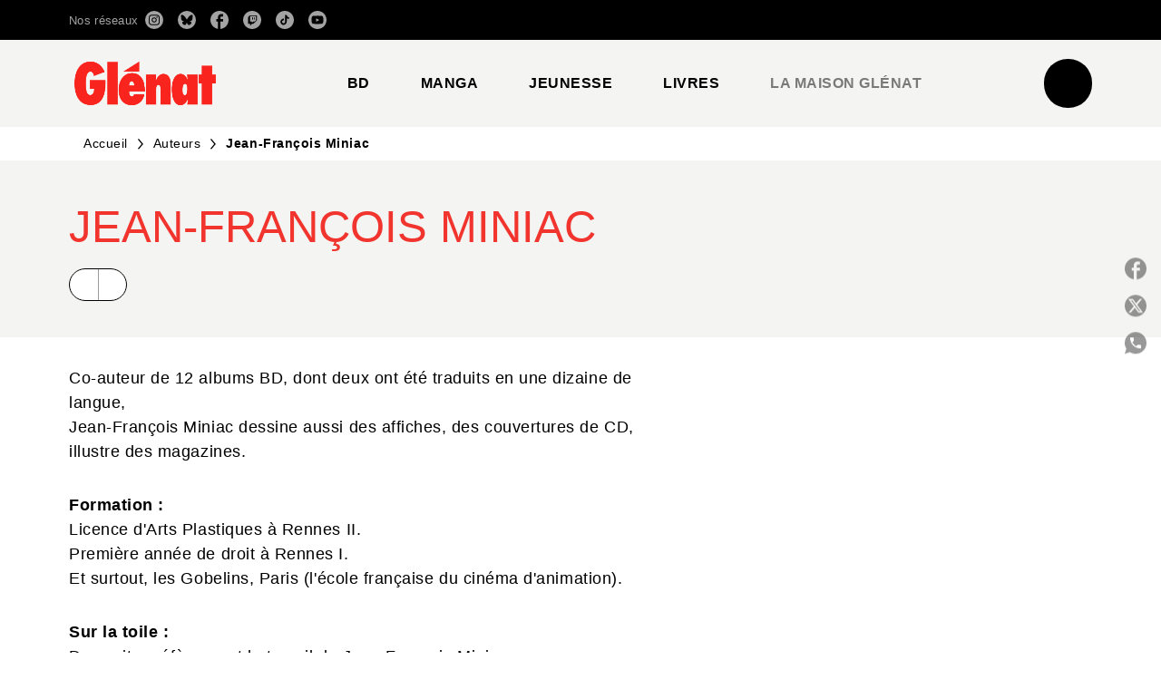

--- FILE ---
content_type: text/html
request_url: https://www.glenat.com/auteur/jean-francois-miniac/
body_size: 97313
content:
<!DOCTYPE html><html lang="fr"><head><meta charSet="utf-8"/><meta name="viewport" content="width=device-width"/><meta name="next-head-count" content="2"/><link data-react-helmet="true" rel="canonical" href="https://www.glenat.com/auteur/jean-francois-miniac/"/><link data-react-helmet="true" rel="preconnect" href="https://fonts.gstatic.com"/><link data-react-helmet="true" as="favicon" rel="shortcut icon" href="https://media.hachette.fr/17/2025-06/favicon-glenat-red.png"/><meta data-react-helmet="true" name="title" content="Jean-François Miniac | Éditions Glénat"/><meta data-react-helmet="true" name="description" content="Co-auteur de 12 albums BD, dont deux ont été traduits en une dizaine de langue, Jean-François Miniac dessine aussi des affiches, des couvertures de CD"/><meta data-react-helmet="true" name="tdm-reservation" content="1"/><meta data-react-helmet="true" property="og:type" content="website"/><meta data-react-helmet="true" property="og:url" content="https://www.glenat.com/auteur/jean-francois-miniac/"/><meta data-react-helmet="true" property="og:title" content="Jean-François Miniac | Éditions Glénat"/><meta data-react-helmet="true" property="og:description" content="Co-auteur de 12 albums BD, dont deux ont été traduits en une dizaine de langue, Jean-François Miniac dessine aussi des affiches, des couvertures de CD"/><meta data-react-helmet="true" property="og:image" content="https://media.hachette.fr/17/2025-05/logo-glenat.png"/><meta data-react-helmet="true" property="twitter:card" content="summary_large_image"/><meta data-react-helmet="true" property="twitter:url" content="https://www.glenat.com/auteur/jean-francois-miniac/"/><meta data-react-helmet="true" property="twitter:title" content="Jean-François Miniac | Éditions Glénat"/><meta data-react-helmet="true" property="twitter:description" content="Co-auteur de 12 albums BD, dont deux ont été traduits en une dizaine de langue, Jean-François Miniac dessine aussi des affiches, des couvertures de CD"/><meta data-react-helmet="true" property="twitter:image" content="https://media.hachette.fr/17/2025-05/logo-glenat.png"/><script data-react-helmet="true" type="application/ld+json">{"@context":"http://schema.org","@type":"Person","givenName":"Jean-François","familyName":"Miniac","description":"Co-auteur de 12 albums BD, dont deux ont été traduits en une dizaine de langue, Jean-François Miniac dessine aussi des affiches, des couvertures de CD, illustre des magazines. Formation : Licence d'Arts Plastiques à Rennes II. Première année de droit à Rennes I. Et surtout, les Gobelins, Paris (l'école française du cinéma d'animation). Sur la toile : Deux sites réfèrencent le travail de Jean-François Miniac : https://www.bdtheque.com et le site néerlandais https://www.lambiek.net Prix : « Mort sur le Nil » a reçu le Prix du public au Salon du Livre de Creil en 1997. « Les contes du Korrigan » a reçu le prix DDPJJ de Bulles en fureur, en 2003 L'album collectif \" Amiante, chronique d'un crime social\" ( chez Septième choc, paru en septembre 2005), auquel Jean-François Miniac a participé en tant que co-dessinateur,  s'est vu décerné le prix Tournesol 2006  le 26 janvier à Angoulème.","image":"https://media.hachette.fr/fit-in/1200x627/imgAuteur/091/2018/000000016513-INT.jpg?source=web"}</script><title data-react-helmet="true">Jean-François Miniac | Éditions Glénat</title><link rel="preload" href="/_next/static/css/30bb7ba8624ffc69.css" as="style"/><link rel="stylesheet" href="/_next/static/css/30bb7ba8624ffc69.css" data-n-g=""/><noscript data-n-css=""></noscript><script defer="" nomodule="" src="/_next/static/chunks/polyfills-c67a75d1b6f99dc8.js"></script><script src="/_next/static/chunks/webpack-9765523b66355ddf.js" defer=""></script><script src="/_next/static/chunks/framework-91f7956f9c79db49.js" defer=""></script><script src="/_next/static/chunks/main-5f95ec88460df6da.js" defer=""></script><script src="/_next/static/chunks/pages/_app-527177a87d243005.js" defer=""></script><script src="/_next/static/chunks/5047-bbda3de55e25c97e.js" defer=""></script><script src="/_next/static/chunks/pages/%5B...id%5D-0c2c802db1ac62ed.js" defer=""></script><script src="/_next/static/build-prod-17-42201/_buildManifest.js" defer=""></script><script src="/_next/static/build-prod-17-42201/_ssgManifest.js" defer=""></script><style id="jss-server-side">.MuiSvgIcon-root {
  fill: currentColor;
  width: 1em;
  height: 1em;
  display: inline-block;
  font-size: 1.7142857142857142rem;
  transition: fill 200ms cubic-bezier(0.4, 0, 0.2, 1) 0ms;
  flex-shrink: 0;
  user-select: none;
}
.MuiSvgIcon-colorPrimary {
  color: #F1352E;
}
.MuiSvgIcon-colorSecondary {
  color: #898989;
}
.MuiSvgIcon-colorAction {
  color: rgba(0, 0, 0, 0.54);
}
.MuiSvgIcon-colorError {
  color: #FF1840;
}
.MuiSvgIcon-colorDisabled {
  color: rgba(0, 0, 0, 0.4);
}
.MuiSvgIcon-fontSizeInherit {
  font-size: inherit;
}
.MuiSvgIcon-fontSizeSmall {
  font-size: 1.4285714285714284rem;
}
.MuiSvgIcon-fontSizeLarge {
  font-size: 2.5rem;
}
.MuiPaper-root {
  color: #000000;
  transition: box-shadow 300ms cubic-bezier(0.4, 0, 0.2, 1) 0ms;
  background-color: #fff;
}
.MuiPaper-rounded {
  border-radius: 8px;
}
.MuiPaper-outlined {
  border: 1px solid #ABBEB6;
}
.MuiPaper-elevation0 {
  box-shadow: none;
}
.MuiPaper-elevation1 {
  box-shadow: 0px 2px 1px -1px rgba(0,0,0,0.2),0px 1px 1px 0px rgba(0,0,0,0.14),0px 1px 3px 0px rgba(0,0,0,0.12);
}
.MuiPaper-elevation2 {
  box-shadow: 0px 3px 1px -2px rgba(0,0,0,0.2),0px 2px 2px 0px rgba(0,0,0,0.14),0px 1px 5px 0px rgba(0,0,0,0.12);
}
.MuiPaper-elevation3 {
  box-shadow: 0px 3px 3px -2px rgba(0,0,0,0.2),0px 3px 4px 0px rgba(0,0,0,0.14),0px 1px 8px 0px rgba(0,0,0,0.12);
}
.MuiPaper-elevation4 {
  box-shadow: 0px 2px 4px -1px rgba(0,0,0,0.2),0px 4px 5px 0px rgba(0,0,0,0.14),0px 1px 10px 0px rgba(0,0,0,0.12);
}
.MuiPaper-elevation5 {
  box-shadow: 0px 3px 5px -1px rgba(0,0,0,0.2),0px 5px 8px 0px rgba(0,0,0,0.14),0px 1px 14px 0px rgba(0,0,0,0.12);
}
.MuiPaper-elevation6 {
  box-shadow: 0px 3px 5px -1px rgba(0,0,0,0.2),0px 6px 10px 0px rgba(0,0,0,0.14),0px 1px 18px 0px rgba(0,0,0,0.12);
}
.MuiPaper-elevation7 {
  box-shadow: 0px 4px 5px -2px rgba(0,0,0,0.2),0px 7px 10px 1px rgba(0,0,0,0.14),0px 2px 16px 1px rgba(0,0,0,0.12);
}
.MuiPaper-elevation8 {
  box-shadow: 0px 5px 5px -3px rgba(0,0,0,0.2),0px 8px 10px 1px rgba(0,0,0,0.14),0px 3px 14px 2px rgba(0,0,0,0.12);
}
.MuiPaper-elevation9 {
  box-shadow: 0px 5px 6px -3px rgba(0,0,0,0.2),0px 9px 12px 1px rgba(0,0,0,0.14),0px 3px 16px 2px rgba(0,0,0,0.12);
}
.MuiPaper-elevation10 {
  box-shadow: 0px 6px 6px -3px rgba(0,0,0,0.2),0px 10px 14px 1px rgba(0,0,0,0.14),0px 4px 18px 3px rgba(0,0,0,0.12);
}
.MuiPaper-elevation11 {
  box-shadow: 0px 6px 7px -4px rgba(0,0,0,0.2),0px 11px 15px 1px rgba(0,0,0,0.14),0px 4px 20px 3px rgba(0,0,0,0.12);
}
.MuiPaper-elevation12 {
  box-shadow: 0px 7px 8px -4px rgba(0,0,0,0.2),0px 12px 17px 2px rgba(0,0,0,0.14),0px 5px 22px 4px rgba(0,0,0,0.12);
}
.MuiPaper-elevation13 {
  box-shadow: 0px 7px 8px -4px rgba(0,0,0,0.2),0px 13px 19px 2px rgba(0,0,0,0.14),0px 5px 24px 4px rgba(0,0,0,0.12);
}
.MuiPaper-elevation14 {
  box-shadow: 0px 7px 9px -4px rgba(0,0,0,0.2),0px 14px 21px 2px rgba(0,0,0,0.14),0px 5px 26px 4px rgba(0,0,0,0.12);
}
.MuiPaper-elevation15 {
  box-shadow: 0px 8px 9px -5px rgba(0,0,0,0.2),0px 15px 22px 2px rgba(0,0,0,0.14),0px 6px 28px 5px rgba(0,0,0,0.12);
}
.MuiPaper-elevation16 {
  box-shadow: 0px 8px 10px -5px rgba(0,0,0,0.2),0px 16px 24px 2px rgba(0,0,0,0.14),0px 6px 30px 5px rgba(0,0,0,0.12);
}
.MuiPaper-elevation17 {
  box-shadow: 0px 8px 11px -5px rgba(0,0,0,0.2),0px 17px 26px 2px rgba(0,0,0,0.14),0px 6px 32px 5px rgba(0,0,0,0.12);
}
.MuiPaper-elevation18 {
  box-shadow: 0px 9px 11px -5px rgba(0,0,0,0.2),0px 18px 28px 2px rgba(0,0,0,0.14),0px 7px 34px 6px rgba(0,0,0,0.12);
}
.MuiPaper-elevation19 {
  box-shadow: 0px 9px 12px -6px rgba(0,0,0,0.2),0px 19px 29px 2px rgba(0,0,0,0.14),0px 7px 36px 6px rgba(0,0,0,0.12);
}
.MuiPaper-elevation20 {
  box-shadow: 0px 10px 13px -6px rgba(0,0,0,0.2),0px 20px 31px 3px rgba(0,0,0,0.14),0px 8px 38px 7px rgba(0,0,0,0.12);
}
.MuiPaper-elevation21 {
  box-shadow: 0px 10px 13px -6px rgba(0,0,0,0.2),0px 21px 33px 3px rgba(0,0,0,0.14),0px 8px 40px 7px rgba(0,0,0,0.12);
}
.MuiPaper-elevation22 {
  box-shadow: 0px 10px 14px -6px rgba(0,0,0,0.2),0px 22px 35px 3px rgba(0,0,0,0.14),0px 8px 42px 7px rgba(0,0,0,0.12);
}
.MuiPaper-elevation23 {
  box-shadow: 0px 11px 14px -7px rgba(0,0,0,0.2),0px 23px 36px 3px rgba(0,0,0,0.14),0px 9px 44px 8px rgba(0,0,0,0.12);
}
.MuiPaper-elevation24 {
  box-shadow: 0px 11px 15px -7px rgba(0,0,0,0.2),0px 24px 38px 3px rgba(0,0,0,0.14),0px 9px 46px 8px rgba(0,0,0,0.12);
}
.MuiButtonBase-root {
  color: inherit;
  border: 0;
  cursor: pointer;
  margin: 0;
  display: inline-flex;
  outline: 0;
  padding: 0;
  position: relative;
  align-items: center;
  user-select: none;
  border-radius: 0;
  vertical-align: middle;
  -moz-appearance: none;
  justify-content: center;
  text-decoration: none;
  background-color: transparent;
  -webkit-appearance: none;
  -webkit-tap-highlight-color: transparent;
}
.MuiButtonBase-root::-moz-focus-inner {
  border-style: none;
}
.MuiButtonBase-root.Mui-disabled {
  cursor: default;
  pointer-events: none;
}
@media print {
  .MuiButtonBase-root {
    color-adjust: exact;
  }
}
  .MuiIconButton-root {
    flex: 0 0 auto;
    color: rgba(0, 0, 0, 0.54);
    padding: 12px;
    overflow: visible;
    font-size: 1.7142857142857142rem;
    text-align: center;
    transition: background-color 150ms cubic-bezier(0.4, 0, 0.2, 1) 0ms;
    border-radius: 50%;
  }
  .MuiIconButton-root:hover {
    background-color: rgba(0, 0, 0, 0);
  }
  .MuiIconButton-root.Mui-disabled {
    color: rgba(0, 0, 0, 0.4);
    background-color: transparent;
  }
@media (hover: none) {
  .MuiIconButton-root:hover {
    background-color: transparent;
  }
}
  .MuiIconButton-edgeStart {
    margin-left: -12px;
  }
  .MuiIconButton-sizeSmall.MuiIconButton-edgeStart {
    margin-left: -3px;
  }
  .MuiIconButton-edgeEnd {
    margin-right: -12px;
  }
  .MuiIconButton-sizeSmall.MuiIconButton-edgeEnd {
    margin-right: -3px;
  }
  .MuiIconButton-colorInherit {
    color: inherit;
  }
  .MuiIconButton-colorPrimary {
    color: #F1352E;
  }
  .MuiIconButton-colorPrimary:hover {
    background-color: rgba(241, 53, 46, 0);
  }
@media (hover: none) {
  .MuiIconButton-colorPrimary:hover {
    background-color: transparent;
  }
}
  .MuiIconButton-colorSecondary {
    color: #898989;
  }
  .MuiIconButton-colorSecondary:hover {
    background-color: rgba(137, 137, 137, 0);
  }
@media (hover: none) {
  .MuiIconButton-colorSecondary:hover {
    background-color: transparent;
  }
}
  .MuiIconButton-sizeSmall {
    padding: 3px;
    font-size: 1.2857142857142856rem;
  }
  .MuiIconButton-label {
    width: 100%;
    display: flex;
    align-items: inherit;
    justify-content: inherit;
  }
  .MuiTypography-root {
    margin: 0;
  }
  .MuiTypography-body2 {
    font-size: 1rem;
    font-family: 'Satoshi', sans-serif;
    font-weight: 400;
    line-height: 1.25;
    letter-spacing: 0.27px;
  }
  .MuiTypography-body1 {
    font-size: 1.0625rem;
    font-family: 'Satoshi', sans-serif;
    font-weight: 400;
    line-height: 1.55;
    letter-spacing: 0.53px;
  }
@media (min-width:600px) {
  .MuiTypography-body1 {
    font-size: 1.129rem;
  }
}
@media (min-width:960px) {
  .MuiTypography-body1 {
    font-size: 1.129rem;
  }
}
@media (min-width:1176px) {
  .MuiTypography-body1 {
    font-size: 1.129rem;
  }
}
  .MuiTypography-caption {
    color: rgba(0,0,0,0.64);
    font-size: 13px;
    font-family: 'Satoshi', sans-serif;
    font-weight: 400;
    line-height: 1.33;
    letter-spacing: 0.3px;
  }
  .MuiTypography-button {
    font-size: 14px;
    font-family: 'Satoshi', sans-serif;
    font-weight: 700;
    line-height: 1.143;
    letter-spacing: 0.5px;
    text-transform: uppercase;
  }
  .MuiTypography-h1 {
    font-size: 2.125rem;
    font-family: 'MDNichrome', sans-serif;
    font-weight: 400;
    line-height: 1.2;
    letter-spacing: 0px;
  }
@media (min-width:600px) {
  .MuiTypography-h1 {
    font-size: 2.7083rem;
  }
}
@media (min-width:960px) {
  .MuiTypography-h1 {
    font-size: 3.125rem;
  }
}
@media (min-width:1176px) {
  .MuiTypography-h1 {
    font-size: 3.3333rem;
  }
}
  .MuiTypography-h2 {
    font-size: 2rem;
    font-family: 'MDNichrome', sans-serif;
    font-weight: 400;
    line-height: 1.07;
    letter-spacing: 0px;
    text-transform: uppercase;
  }
@media (min-width:600px) {
  .MuiTypography-h2 {
    font-size: 2.5701rem;
  }
}
@media (min-width:960px) {
  .MuiTypography-h2 {
    font-size: 2.8037rem;
  }
}
@media (min-width:1176px) {
  .MuiTypography-h2 {
    font-size: 3.0374rem;
  }
}
  .MuiTypography-h3 {
    font-size: 1.8125rem;
    font-family: 'MDNichrome', sans-serif;
    font-weight: 400;
    line-height: 1.25;
    letter-spacing: 0;
    text-transform: uppercase;
  }
@media (min-width:600px) {
  .MuiTypography-h3 {
    font-size: 2.2rem;
  }
}
@media (min-width:960px) {
  .MuiTypography-h3 {
    font-size: 2.4rem;
  }
}
@media (min-width:1176px) {
  .MuiTypography-h3 {
    font-size: 2.6rem;
  }
}
  .MuiTypography-h4 {
    font-size: 1.625rem;
    font-family: 'MDNichrome', sans-serif;
    font-weight: 400;
    line-height: 1.25;
    letter-spacing: 0.17px;
  }
@media (min-width:600px) {
  .MuiTypography-h4 {
    font-size: 2rem;
  }
}
@media (min-width:960px) {
  .MuiTypography-h4 {
    font-size: 2.2rem;
  }
}
@media (min-width:1176px) {
  .MuiTypography-h4 {
    font-size: 2.2rem;
  }
}
  .MuiTypography-h5 {
    font-size: 1.25rem;
    font-family: 'Satoshi', sans-serif;
    font-weight: 700;
    line-height: 1.33;
    letter-spacing: 0.16px;
  }
@media (min-width:600px) {
  .MuiTypography-h5 {
    font-size: 1.3158rem;
  }
}
@media (min-width:960px) {
  .MuiTypography-h5 {
    font-size: 1.5038rem;
  }
}
@media (min-width:1176px) {
  .MuiTypography-h5 {
    font-size: 1.5038rem;
  }
}
  .MuiTypography-h6 {
    font-size: 1.125rem;
    font-family: 'Satoshi', sans-serif;
    font-weight: 700;
    line-height: 1.2;
    letter-spacing: 0.24px;
  }
@media (min-width:600px) {
  .MuiTypography-h6 {
    font-size: 1.25rem;
  }
}
@media (min-width:960px) {
  .MuiTypography-h6 {
    font-size: 1.25rem;
  }
}
@media (min-width:1176px) {
  .MuiTypography-h6 {
    font-size: 1.25rem;
  }
}
  .MuiTypography-subtitle1 {
    font-size: 1.125rem;
    font-family: 'Satoshi', sans-serif;
    font-weight: 500;
    line-height: 1.5;
    letter-spacing: 0.15px;
  }
@media (min-width:600px) {
  .MuiTypography-subtitle1 {
    font-size: 1.1667rem;
  }
}
@media (min-width:960px) {
  .MuiTypography-subtitle1 {
    font-size: 1.1667rem;
  }
}
@media (min-width:1176px) {
  .MuiTypography-subtitle1 {
    font-size: 1.3333rem;
  }
}
  .MuiTypography-subtitle2 {
    font-size: 1.0625rem;
    font-family: 'MDNichrome', sans-serif;
    font-weight: 400;
    line-height: 1.55;
    letter-spacing: 0.16px;
  }
@media (min-width:600px) {
  .MuiTypography-subtitle2 {
    font-size: 1.129rem;
  }
}
@media (min-width:960px) {
  .MuiTypography-subtitle2 {
    font-size: 1.129rem;
  }
}
@media (min-width:1176px) {
  .MuiTypography-subtitle2 {
    font-size: 1.129rem;
  }
}
  .MuiTypography-overline {
    font-size: 10px;
    font-family: 'Satoshi', sans-serif;
    font-weight: 700;
    line-height: 1.6;
    letter-spacing: 1.5px;
    text-transform: uppercase;
  }
  .MuiTypography-srOnly {
    width: 1px;
    height: 1px;
    overflow: hidden;
    position: absolute;
  }
  .MuiTypography-alignLeft {
    text-align: left;
  }
  .MuiTypography-alignCenter {
    text-align: center;
  }
  .MuiTypography-alignRight {
    text-align: right;
  }
  .MuiTypography-alignJustify {
    text-align: justify;
  }
  .MuiTypography-noWrap {
    overflow: hidden;
    white-space: nowrap;
    text-overflow: ellipsis;
  }
  .MuiTypography-gutterBottom {
    margin-bottom: 0.35em;
  }
  .MuiTypography-paragraph {
    margin-bottom: 16px;
  }
  .MuiTypography-colorInherit {
    color: inherit;
  }
  .MuiTypography-colorPrimary {
    color: #F1352E;
  }
  .MuiTypography-colorSecondary {
    color: #898989;
  }
  .MuiTypography-colorTextPrimary {
    color: #000000;
  }
  .MuiTypography-colorTextSecondary {
    color: #797978;
  }
  .MuiTypography-colorError {
    color: #FF1840;
  }
  .MuiTypography-displayInline {
    display: inline;
  }
  .MuiTypography-displayBlock {
    display: block;
  }
  .MuiBreadcrumbs-root {
    color: #000000;
    font-size: 12px;
  }
  .MuiBreadcrumbs-ol {
    margin: 0;
    display: flex;
    padding: 0;
    flex-wrap: wrap;
    list-style: none;
    align-items: center;
  }
  .MuiBreadcrumbs-separator {
    color: #F1352E;
    display: flex;
    transform: translateY(0px);
    margin-left: 8px;
    user-select: none;
    margin-right: 8px;
    vertical-align: middle;
  }
  .MuiButton-root {
    color: #000000;
    padding: 6px 16px;
    font-size: 14px;
    min-width: 64px;
    box-sizing: border-box;
    min-height: 36px;
    transition: background-color 250ms cubic-bezier(0.4, 0, 0.2, 1) 0ms,box-shadow 250ms cubic-bezier(0.4, 0, 0.2, 1) 0ms,border 250ms cubic-bezier(0.4, 0, 0.2, 1) 0ms;
    font-family: 'Satoshi', sans-serif;
    font-weight: 700;
    line-height: 1.143;
    padding-left: 18px;
    border-radius: 4px;
    padding-right: 18px;
    letter-spacing: 0.5px;
    text-transform: uppercase;
  }
  .MuiButton-root:hover {
    text-decoration: none;
    background-color: rgba(0, 0, 0, 0);
  }
  .MuiButton-root.Mui-disabled {
    color: rgba(0, 0, 0, 0.4);
  }
@media (hover: none) {
  .MuiButton-root:hover {
    background-color: transparent;
  }
}
  .MuiButton-root:hover.Mui-disabled {
    background-color: transparent;
  }
  .MuiButton-label {
    width: 100%;
    display: inherit;
    align-items: inherit;
    justify-content: inherit;
  }
  .MuiButton-text {
    color: #000000;
    opacity: 1;
    padding: 6px 8px;
  }
  .MuiButton-text:hover {
    opacity: 1;
    underline: true;
  }
  .MuiButton-textPrimary {
    color: #F1352E;
  }
  .MuiButton-textPrimary:hover {
    background-color: rgba(241, 53, 46, 0);
  }
@media (hover: none) {
  .MuiButton-textPrimary:hover {
    background-color: transparent;
  }
}
  .MuiButton-textSecondary {
    color: #898989;
  }
  .MuiButton-textSecondary:hover {
    background-color: rgba(137, 137, 137, 0);
  }
@media (hover: none) {
  .MuiButton-textSecondary:hover {
    background-color: transparent;
  }
}
  .MuiButton-outlined {
    border: 1px solid rgba(0, 0, 0, 0.23);
    padding: 5px 15px;
    box-shadow: none;
    border-radius: 50px;
    background-color: #000000;
  }
  .MuiButton-outlined.Mui-disabled {
    border: 1px solid rgba(0, 0, 0, 0.2);
  }
  .MuiButton-outlinedPrimary {
    color: #fff;
    border: 1px solid rgba(241, 53, 46, 0.5);
    border-color: #000000;
  }
  .MuiButton-outlinedPrimary:hover {
    color: #000000;
    border: 1px solid #F1352E;
    box-shadow: none;
    border-color: #000000;
    background-color: #fff;
  }
  .MuiButton-outlinedPrimary:focus {
    color: #000000;
    box-shadow: none;
    border-color: #000000;
    background-color: #fff;
  }
  .MuiButton-outlinedPrimary.Mui-disabled {
    opacity: 0.5;
  }
@media (hover: none) {
  .MuiButton-outlinedPrimary:hover {
    background-color: transparent;
  }
}
  .MuiButton-outlinedSecondary {
    color: #000000;
    border: 1px solid rgba(137, 137, 137, 0.5);
    border-color: #000000;
    background-color: #fff;
  }
  .MuiButton-outlinedSecondary:hover {
    color: #fff;
    border: 1px solid #898989;
    box-shadow: none;
    border-color: #000000;
    background-color: #000000;
  }
  .MuiButton-outlinedSecondary.Mui-disabled {
    color: rgba(255, 255, 255, 0.40);
    border: 1px solid rgba(0, 0, 0, 0.4);
    background-color: #898989;
  }
  .MuiButton-outlinedSecondary:focus {
    color: #fff;
    box-shadow: none;
    border-color: #000000;
    background-color: #000000;
  }
  .MuiButton-outlinedSecondary .MuiTouchRipple-child {
    background-color: #f5f5f5;
  }
  .MuiButton-outlinedSecondary  {
    -mui-touch-ripple-child: [object Object];
  }
@media (hover: none) {
  .MuiButton-outlinedSecondary:hover {
    background-color: transparent;
  }
}
  .MuiButton-contained {
    color: rgba(0, 0, 0, 0.87);
    box-shadow: none;
    border-radius: 50px;
    background-color: #e0e0e0;
  }
  .MuiButton-contained:hover {
    box-shadow: 0px 2px 4px -1px rgba(0,0,0,0.2),0px 4px 5px 0px rgba(0,0,0,0.14),0px 1px 10px 0px rgba(0,0,0,0.12);
    background-color: #AAAAAA;
  }
  .MuiButton-contained.Mui-focusVisible {
    box-shadow: 0px 3px 5px -1px rgba(0,0,0,0.2),0px 6px 10px 0px rgba(0,0,0,0.14),0px 1px 18px 0px rgba(0,0,0,0.12);
  }
  .MuiButton-contained:active {
    box-shadow: 0px 5px 5px -3px rgba(0,0,0,0.2),0px 8px 10px 1px rgba(0,0,0,0.14),0px 3px 14px 2px rgba(0,0,0,0.12);
  }
  .MuiButton-contained.Mui-disabled {
    color: rgba(0, 0, 0, 0.4);
    box-shadow: none;
    background-color: rgba(0, 0, 0, 0.4);
  }
@media (hover: none) {
  .MuiButton-contained:hover {
    box-shadow: 0px 3px 1px -2px rgba(0,0,0,0.2),0px 2px 2px 0px rgba(0,0,0,0.14),0px 1px 5px 0px rgba(0,0,0,0.12);
    background-color: #e0e0e0;
  }
}
  .MuiButton-contained:hover.Mui-disabled {
    background-color: rgba(0, 0, 0, 0.2);
  }
  .MuiButton-containedPrimary {
    color: #fff;
    box-shadow: none;
    background-color: #000000;
  }
  .MuiButton-containedPrimary:hover {
    color: #000000;
    background: linear-gradient(none, none);;
    box-shadow: none;
    background-color: transparent;
  }
  .MuiButton-containedPrimary .MuiTouchRipple-child {
    background-color: #000000;
  }
  .MuiButton-containedPrimary.Mui-disabled {
    color: rgba(0, 0, 0, 0.40);
    background-color: #000000;
  }
  .MuiButton-containedPrimary:focus {
    background-color: transparent;
  }
  .MuiButton-containedPrimary  {
    -mui-touch-ripple-child: [object Object];
  }
@media (hover: none) {
  .MuiButton-containedPrimary:hover {
    background-color: #F1352E;
  }
}
  .MuiButton-containedSecondary {
    color: #000000;
    box-shadow: none;
    background-color: #fff;
  }
  .MuiButton-containedSecondary:hover {
    color: #fff;
    background: linear-gradient(none, none);;
    box-shadow: none;
    background-color: transparent;
  }
  .MuiButton-containedSecondary.Mui-disabled {
    color: rgba(0, 0, 0, 0.40);
    background-color: #fff;
  }
  .MuiButton-containedSecondary:focus {
    color: null;
    box-shadow: none;
    background-color: null;
  }
  .MuiButton-containedSecondary .MuiTouchRipple-child {
    background-color: #fff;
  }
  .MuiButton-containedSecondary  {
    -mui-touch-ripple-child: [object Object];
  }
@media (hover: none) {
  .MuiButton-containedSecondary:hover {
    background-color: #898989;
  }
}
  .MuiButton-disableElevation {
    box-shadow: none;
  }
  .MuiButton-disableElevation:hover {
    box-shadow: none;
  }
  .MuiButton-disableElevation.Mui-focusVisible {
    box-shadow: none;
  }
  .MuiButton-disableElevation:active {
    box-shadow: none;
  }
  .MuiButton-disableElevation.Mui-disabled {
    box-shadow: none;
  }
  .MuiButton-colorInherit {
    color: inherit;
    border-color: currentColor;
  }
  .MuiButton-textSizeSmall {
    padding: 4px 5px;
    font-size: 0.9285714285714285rem;
  }
  .MuiButton-textSizeLarge {
    padding: 8px 11px;
    font-size: 1.0714285714285714rem;
  }
  .MuiButton-outlinedSizeSmall {
    padding: 3px 9px;
    font-size: 0.9285714285714285rem;
  }
  .MuiButton-outlinedSizeLarge {
    padding: 7px 21px;
    font-size: 1.0714285714285714rem;
  }
  .MuiButton-containedSizeSmall {
    padding: 4px 10px;
    font-size: 0.9285714285714285rem;
  }
  .MuiButton-containedSizeLarge {
    padding: 8px 22px;
    font-size: 1.0714285714285714rem;
  }
  .MuiButton-fullWidth {
    width: 100%;
  }
  .MuiButton-startIcon {
    display: inherit;
    margin-left: -4px;
    margin-right: 8px;
  }
  .MuiButton-startIcon.MuiButton-iconSizeSmall {
    margin-left: -2px;
  }
  .MuiButton-endIcon {
    display: inherit;
    margin-left: 8px;
    margin-right: -4px;
  }
  .MuiButton-endIcon.MuiButton-iconSizeSmall {
    margin-right: -2px;
  }
  .MuiButton-iconSizeSmall > *:first-child {
    font-size: 18px;
  }
  .MuiButton-iconSizeMedium > *:first-child {
    font-size: 20px;
  }
  .MuiButton-iconSizeLarge > *:first-child {
    font-size: 22px;
  }
  .MuiCard-root {
    overflow: hidden;
  }
  .MuiCardContent-root {
    padding: 16px;
  }
  .MuiCardContent-root:last-child {
    padding-bottom: 24px;
  }
  .MuiCardMedia-root {
    display: block;
    background-size: cover;
    background-repeat: no-repeat;
    background-position: center;
  }
  .MuiCardMedia-media {
    width: 100%;
  }
  .MuiCardMedia-img {
    object-fit: cover;
  }
  .MuiChip-root {
    color: rgba(0, 0, 0, .64);
    border: none;
    cursor: default;
    height: 24px;
    display: inline-flex;
    outline: 0;
    padding: 0;
    font-size: 14px;
    box-sizing: border-box;
    transition: background-color 300ms cubic-bezier(0.4, 0, 0.2, 1) 0ms,box-shadow 300ms cubic-bezier(0.4, 0, 0.2, 1) 0ms;
    align-items: center;
    font-family: "Mukta", "Helvetica", "Arial", sans-serif;
    font-weight: 600;
    white-space: nowrap;
    border-radius: 4px;
    letter-spacing: 0.094rem;
    text-transform: uppercase;
    vertical-align: middle;
    justify-content: center;
    text-decoration: none;
    background-color: transparent;
  }
  .MuiChip-root.Mui-disabled {
    opacity: 0.5;
    pointer-events: none;
  }
  .MuiChip-root .MuiChip-avatar {
    color: #616161;
    width: 24px;
    height: 24px;
    font-size: 0.8571428571428571rem;
    margin-left: 5px;
    margin-right: -6px;
  }
  .MuiChip-root .MuiChip-avatarColorPrimary {
    color: #fff;
    background-color: #b8000e;
  }
  .MuiChip-root .MuiChip-avatarColorSecondary {
    color: #fff;
    background-color: #0A6359;
  }
  .MuiChip-root .MuiChip-avatarSmall {
    width: 18px;
    height: 18px;
    font-size: 0.7142857142857142rem;
    margin-left: 4px;
    margin-right: -4px;
  }
  .MuiChip-sizeSmall {
    height: 18px;
    font-size: 0.625rem;
  }
  .MuiChip-colorPrimary {
    color: #fff;
    background-color: #F1352E;
  }
  .MuiChip-colorSecondary {
    color: #fff;
    background-color: #898989;
  }
  .MuiChip-clickable {
    cursor: pointer;
    user-select: none;
    -webkit-tap-highlight-color: transparent;
  }
  .MuiChip-clickable:hover, .MuiChip-clickable:focus {
    color: #F1352E;
    background-color: inherit;
  }
  .MuiChip-clickable:active {
    box-shadow: 0px 2px 1px -1px rgba(0,0,0,0.2),0px 1px 1px 0px rgba(0,0,0,0.14),0px 1px 3px 0px rgba(0,0,0,0.12);
  }
  .MuiChip-clickableColorPrimary:hover, .MuiChip-clickableColorPrimary:focus {
    background-color: rgb(242, 69, 62);
  }
  .MuiChip-clickableColorSecondary:hover, .MuiChip-clickableColorSecondary:focus {
    background-color: rgb(146, 146, 146);
  }
  .MuiChip-deletable:focus {
    background-color: rgb(206, 206, 206);
  }
  .MuiChip-deletableColorPrimary:focus {
    background-color: rgb(243, 93, 87);
  }
  .MuiChip-deletableColorSecondary:focus {
    background-color: rgb(160, 160, 160);
  }
  .MuiChip-outlined {
    border: 1px solid rgba(0, 0, 0, 0.23);
    background-color: transparent;
  }
  .MuiChip-clickable.MuiChip-outlined:hover, .MuiChip-clickable.MuiChip-outlined:focus, .MuiChip-deletable.MuiChip-outlined:focus {
    background-color: rgba(0, 0, 0, 0);
  }
  .MuiChip-outlined .MuiChip-avatar {
    margin-left: 4px;
  }
  .MuiChip-outlined .MuiChip-avatarSmall {
    margin-left: 2px;
  }
  .MuiChip-outlined .MuiChip-icon {
    margin-left: 4px;
  }
  .MuiChip-outlined .MuiChip-iconSmall {
    margin-left: 2px;
  }
  .MuiChip-outlined .MuiChip-deleteIcon {
    margin-right: 5px;
  }
  .MuiChip-outlined .MuiChip-deleteIconSmall {
    margin-right: 3px;
  }
  .MuiChip-outlinedPrimary {
    color: #F1352E;
    border: 1px solid #F1352E;
  }
  .MuiChip-clickable.MuiChip-outlinedPrimary:hover, .MuiChip-clickable.MuiChip-outlinedPrimary:focus, .MuiChip-deletable.MuiChip-outlinedPrimary:focus {
    background-color: rgba(241, 53, 46, 0);
  }
  .MuiChip-outlinedSecondary {
    color: #898989;
    border: 1px solid #898989;
  }
  .MuiChip-clickable.MuiChip-outlinedSecondary:hover, .MuiChip-clickable.MuiChip-outlinedSecondary:focus, .MuiChip-deletable.MuiChip-outlinedSecondary:focus {
    background-color: rgba(137, 137, 137, 0);
  }
  .MuiChip-icon {
    color: #616161;
    margin-left: 5px;
    margin-right: -6px;
  }
  .MuiChip-iconSmall {
    width: 18px;
    height: 18px;
    margin-left: 4px;
    margin-right: -4px;
  }
  .MuiChip-iconColorPrimary {
    color: inherit;
  }
  .MuiChip-iconColorSecondary {
    color: inherit;
  }
  .MuiChip-label {
    overflow: hidden;
    white-space: nowrap;
    padding-left: 6px;
    padding-right: 6px;
    text-overflow: ellipsis;
  }
  .MuiChip-labelSmall {
    padding-left: 8px;
    padding-right: 8px;
  }
  .MuiChip-deleteIcon {
    color: rgba(0, 0, 0, 0.26);
    width: 22px;
    cursor: pointer;
    height: 22px;
    margin: 0 5px 0 -6px;
    -webkit-tap-highlight-color: transparent;
  }
  .MuiChip-deleteIcon:hover {
    color: rgba(0, 0, 0, 0.4);
  }
  .MuiChip-deleteIconSmall {
    width: 16px;
    height: 16px;
    margin-left: -4px;
    margin-right: 4px;
  }
  .MuiChip-deleteIconColorPrimary {
    color: rgba(255, 255, 255, 0.7);
  }
  .MuiChip-deleteIconColorPrimary:hover, .MuiChip-deleteIconColorPrimary:active {
    color: #fff;
  }
  .MuiChip-deleteIconColorSecondary {
    color: rgba(255, 255, 255, 0.7);
  }
  .MuiChip-deleteIconColorSecondary:hover, .MuiChip-deleteIconColorSecondary:active {
    color: #fff;
  }
  .MuiChip-deleteIconOutlinedColorPrimary {
    color: rgba(241, 53, 46, 0.7);
  }
  .MuiChip-deleteIconOutlinedColorPrimary:hover, .MuiChip-deleteIconOutlinedColorPrimary:active {
    color: #F1352E;
  }
  .MuiChip-deleteIconOutlinedColorSecondary {
    color: rgba(137, 137, 137, 0.7);
  }
  .MuiChip-deleteIconOutlinedColorSecondary:hover, .MuiChip-deleteIconOutlinedColorSecondary:active {
    color: #898989;
  }
  .MuiContainer-root {
    width: 100%;
    display: block;
    box-sizing: border-box;
    margin-left: auto;
    margin-right: auto;
    padding-left: 16px;
    padding-right: 16px;
  }
@media (min-width:600px) {
  .MuiContainer-root {
    padding-left: 24px;
    padding-right: 24px;
  }
}
  .MuiContainer-disableGutters {
    padding-left: 0;
    padding-right: 0;
  }
@media (min-width:600px) {
  .MuiContainer-fixed {
    max-width: 600px;
  }
}
@media (min-width:936px) {
  .MuiContainer-fixed {
    max-width: 936px;
  }
}
@media (min-width:960px) {
  .MuiContainer-fixed {
    max-width: 960px;
  }
}
@media (min-width:1176px) {
  .MuiContainer-fixed {
    max-width: 1176px;
  }
}
@media (min-width:1512px) {
  .MuiContainer-fixed {
    max-width: 1512px;
  }
}
@media (min-width:0px) {
  .MuiContainer-maxWidthXs {
    max-width: 444px;
  }
}
@media (min-width:600px) {
  .MuiContainer-maxWidthSm {
    max-width: 600px;
  }
}
@media (min-width:960px) {
  .MuiContainer-maxWidthMd {
    max-width: 960px;
  }
}
@media (min-width:1176px) {
  .MuiContainer-maxWidthLg {
    max-width: 1176px;
  }
}
@media (min-width:1512px) {
  .MuiContainer-maxWidthXl {
    max-width: 1512px;
  }
}
  html {
    box-sizing: border-box;
    -webkit-font-smoothing: antialiased;
    -moz-osx-font-smoothing: grayscale;
  }
  *, *::before, *::after {
    box-sizing: inherit;
  }
  strong, b {
    font-weight: 800;
  }
  body {
    color: #000000;
    margin: 0;
    font-size: 1rem;
    font-family: 'Satoshi', sans-serif;
    font-weight: 400;
    line-height: 1.25;
    letter-spacing: 0.27px;
    background-color: #fff;
  }
@media print {
  body {
    background-color: #fff;
  }
}
  body::backdrop {
    background-color: #fff;
  }
  .SectionPressReview .SectionPressReview .Current {
    border: 1px solid black;
    box-shadow: [object Object];
  }
@media (max-width: 600px) {
  .SectionPressReview .Cover {
    display: none;
  }
}
  .section_product_format_planning .MuiContainer-root {
    padding-left: 12px;
  }
@media (max-width: 600px) {
  .section_product_format_planning .MuiContainer-root {
    padding-left: 8px;
  }
}
  .PodcastText .PodcastTitle,.PodcastText .MuiTypography-body2 {
    display: -webkit-box;
    overflow: hidden;
    -webkit-box-orient: vertical;
    -webkit-line-clamp: 3;
  }
@media (min-width: 600px) {
  .section_author_highlight .SectionAuthorHighlightCard .SectionAuthorHighlightText {
    padding-left: 0px;
  }
}
@media (max-width: 960px) {
  .section_banner_h1 .BodyBannerContent {
    height: auto;
    padding: 84px 44px 84px;
  }
}
  .LatestEventCardContentInfoHeader, .LatestEventCardContentInfoTime {
    display: none !important;
  }
  .section_hero_2 {
    background-color: rgb(244, 244, 242);
  }
@media (max-width: 600px) {
  .section_hero_2 .full {
    background-position: unset !important;
  }
}
@media (max-width: 600px) {
  .section_hero_2 .SectionHero02Wrapper {
    margin-top: 40px;
  }
}
  .InnerCard .Text > *:nth-child(n+6) {
    display: none;
  }
  .InnerCard .Text > .ReleaseDate {
    display: block;
  }
  .section_news_event_global .CardNewsVariantHcom {
    height: 428px;
  }
  .VideosWrapper .Head.has-cta-top {
    padding-bottom: 20px;
  }
  .Navigation .MuiButtonBase-root.is-next {
    min-width: 36px;
    min-height: 36px;
  }
  .Navigation .MuiIconButton-root {
    padding: 0px;
  }
  .Navigation .MuiButtonBase-root.is-previous {
    min-width: 36px;
    min-height: 36px;
  }
  header .Inner .Logo {
    border-right: 0px transparent solid;
  }
  .CoverCta {
    display: none !important;
  }
  .NavigationWrapper .Navigation .Secondary {
    display: none;
  }
  .CardNewsVariantHcomContentTextTag {
    padding-left: 6px;
    padding-right: 6px;
  }
  .SectionProductGlenatRightContent .ButtonGroup .MuiButtonBase-root:focus .MuiButton-startIcon img {
    filter: invert(1);
  }
  strong {
    color: black;
  }
  header .HeaderOnelineTabs .NavigationButton {
    font-size: 16px;
  }
  .SectionAdditionalContentMain .MainContent {
    gap: 16px;
    background-color: #F4F4F2 !important;
  }
  .SectionAdditionalContentMain .MainContent .MainContentItem {
    background-color: #fff !important;
  }
  .CarouselNewsCardBottom .CarouselNewsCardCoverContainer {
    min-height: 310px !important;
  }
  .CarouselNewsCardTop:hover .CarouselNewsCardImage {
    filter: none !important;
  }
  .CarouselNewsCardTop .CarouselNewsCardTopLayer {
    opacity: 0.1 !important;
  }
  .CarouselNewsCardTop:hover .CarouselNewsCardTopLayer {
    opacity: 0 !important;
  }
  .CarouselNewsCardBottom .CarouselNewsCardCoverContainer .CarouselNewsCardCover {
    max-width: 165px;
  }
  .HeaderOnelineTabs[data-active-panel='4'] .MuiTabs-indicator {
    background-color: #F1352E;
  }
  [id*='tab-'].NavigationButton:last-child {
    color: #797978 !important;
  }
  [id*='tab-'].NavigationButton:last-child:hover {
    color: white !important;
    background-color: #f53633 !important;
  }
  [id*='tab-'].NavigationButton:last-child.Mui-selected {
    background-color: white !important;
  }
  footer .ContactLogo {
    width: 168px;
  }
  footer .Form .FieldWrapper .MuiInputBase-root {
    border-radius: 50px;
  }
  footer .Infos .InfosIcon {
    display: none;
  }
  .SectionProductGlenatRightHeader ul {
    display: inline-block;
  }
  .SectionProductGlenatRightHeader span:first-child {
    margin-left: right;
  }
  .EncartTextContent .Description {
    width: 100% !important;
    max-width: 100% !important;
  }
  .SectionProductGlenatLeft .Button:hover .MuiButton-startIcon img {
    filter: invert(1);
  }
  .SectionProductGlenatRightContent .ButtonGroup .MuiButtonBase-root:hover .MuiButton-startIcon img {
    filter: invert(1);
  }
  .HeaderOneLine img {
    cursor: pointer;
  }
  .MuiBreadcrumbs-separator {
    width: 12px;
    height: 12px;
    display: inline-block;
    font-size: 0;
    background-size: contain;
    background-image: url("data:image/svg+xml,%3Csvg width='9' height='18' viewBox='0 0 9 18' fill='none' xmlns='http://www.w3.org/2000/svg'%3E%3Cpath d='M1.54 17.55L0 16.27L6.25 8.78L0 1.28L1.54 0L8.85 8.78L1.54 17.55Z' fill='black'/%3E%3C/svg%3E");
    background-repeat: no-repeat;
    background-position: center;
  }
  .CardDate {
    background-color: #F4F4F2;
  }
  .ButtonsWrap:hover .ActionsMenuDesktop  {
    color: black;
    border: 1px black solid;
    box-shadow: none !important;
    background-color: white !important;
  }
  .ActionsButtons .ButtonsWrap:hover {
    box-shadow: none !important;
  }
  .Breadcrumb .MuiBreadcrumbs-ol li:last-child span {
    font-weight: bold !important;
  }
  .section_news_event_with_filters {
    background-color: #F4F4F2;
  }
  .ActionsUserMenu:hover {
    box-shadow: none !important;
  }
  .UserMenuButton {
    background-color: #f4f4f2;
  }
  .UserMenuButton:hover {
    background-color: #f4f4f2;
  }
  .UserMenuButtonContent {
    color: #000000;
  }
  .IconContainer:not(.Circle):hover span {
    border: 1px black solid;
    border-radius: 50%;
    background-color: white;
  }
  .CardNewsAndEventsInner {
    padding-top: 16px;
    background-color: black;
  }
  .CardPromoCta a {
    border: 1px black solid;
  }
  .KeyFigure {
    text-align: center;
  }
  .CardNewsAndEventsInfosCta span:first-child {
    background-color: black;
  }
  .EncartTextContent .EncartsContainer {
    align-items: baseline;
  }
  .SectionProductGlenatLeft .Button .SecondLabel {
    min-width: 70px;
  }
  .MuiCssBaseline- {
    -user-menu-button-content: [object Object];
  }
  .MuiDrawer-docked {
    flex: 0 0 auto;
  }
  .MuiDrawer-paper {
    top: 0;
    flex: 1 0 auto;
    height: 100%;
    display: flex;
    outline: 0;
    z-index: 1200;
    position: fixed;
    overflow-y: auto;
    flex-direction: column;
    -webkit-overflow-scrolling: touch;
  }
  .MuiDrawer-paperAnchorLeft {
    left: 0;
    right: auto;
  }
  .MuiDrawer-paperAnchorRight {
    left: auto;
    right: 0;
  }
  .MuiDrawer-paperAnchorTop {
    top: 0;
    left: 0;
    right: 0;
    bottom: auto;
    height: auto;
    max-height: 100%;
  }
  .MuiDrawer-paperAnchorBottom {
    top: auto;
    left: 0;
    right: 0;
    bottom: 0;
    height: auto;
    max-height: 100%;
  }
  .MuiDrawer-paperAnchorDockedLeft {
    border-right: 1px solid #ABBEB6;
  }
  .MuiDrawer-paperAnchorDockedTop {
    border-bottom: 1px solid #ABBEB6;
  }
  .MuiDrawer-paperAnchorDockedRight {
    border-left: 1px solid #ABBEB6;
  }
  .MuiDrawer-paperAnchorDockedBottom {
    border-top: 1px solid #ABBEB6;
  }
  .MuiGrid-container {
    width: 100%;
    display: flex;
    flex-wrap: wrap;
    box-sizing: border-box;
  }
  .MuiGrid-item {
    margin: 0;
    box-sizing: border-box;
  }
  .MuiGrid-zeroMinWidth {
    min-width: 0;
  }
  .MuiGrid-direction-xs-column {
    flex-direction: column;
  }
  .MuiGrid-direction-xs-column-reverse {
    flex-direction: column-reverse;
  }
  .MuiGrid-direction-xs-row-reverse {
    flex-direction: row-reverse;
  }
  .MuiGrid-wrap-xs-nowrap {
    flex-wrap: nowrap;
  }
  .MuiGrid-wrap-xs-wrap-reverse {
    flex-wrap: wrap-reverse;
  }
  .MuiGrid-align-items-xs-center {
    align-items: center;
  }
  .MuiGrid-align-items-xs-flex-start {
    align-items: flex-start;
  }
  .MuiGrid-align-items-xs-flex-end {
    align-items: flex-end;
  }
  .MuiGrid-align-items-xs-baseline {
    align-items: baseline;
  }
  .MuiGrid-align-content-xs-center {
    align-content: center;
  }
  .MuiGrid-align-content-xs-flex-start {
    align-content: flex-start;
  }
  .MuiGrid-align-content-xs-flex-end {
    align-content: flex-end;
  }
  .MuiGrid-align-content-xs-space-between {
    align-content: space-between;
  }
  .MuiGrid-align-content-xs-space-around {
    align-content: space-around;
  }
  .MuiGrid-justify-content-xs-center {
    justify-content: center;
  }
  .MuiGrid-justify-content-xs-flex-end {
    justify-content: flex-end;
  }
  .MuiGrid-justify-content-xs-space-between {
    justify-content: space-between;
  }
  .MuiGrid-justify-content-xs-space-around {
    justify-content: space-around;
  }
  .MuiGrid-justify-content-xs-space-evenly {
    justify-content: space-evenly;
  }
  .MuiGrid-spacing-xs-1 {
    width: calc(100% + 8px);
    margin: -4px;
  }
  .MuiGrid-spacing-xs-1 > .MuiGrid-item {
    padding: 4px;
  }
  .MuiGrid-spacing-xs-2 {
    width: calc(100% + 16px);
    margin: -8px;
  }
  .MuiGrid-spacing-xs-2 > .MuiGrid-item {
    padding: 8px;
  }
  .MuiGrid-spacing-xs-3 {
    width: calc(100% + 24px);
    margin: -12px;
  }
  .MuiGrid-spacing-xs-3 > .MuiGrid-item {
    padding: 12px;
  }
  .MuiGrid-spacing-xs-4 {
    width: calc(100% + 32px);
    margin: -16px;
  }
  .MuiGrid-spacing-xs-4 > .MuiGrid-item {
    padding: 16px;
  }
  .MuiGrid-spacing-xs-5 {
    width: calc(100% + 40px);
    margin: -20px;
  }
  .MuiGrid-spacing-xs-5 > .MuiGrid-item {
    padding: 20px;
  }
  .MuiGrid-spacing-xs-6 {
    width: calc(100% + 48px);
    margin: -24px;
  }
  .MuiGrid-spacing-xs-6 > .MuiGrid-item {
    padding: 24px;
  }
  .MuiGrid-spacing-xs-7 {
    width: calc(100% + 56px);
    margin: -28px;
  }
  .MuiGrid-spacing-xs-7 > .MuiGrid-item {
    padding: 28px;
  }
  .MuiGrid-spacing-xs-8 {
    width: calc(100% + 64px);
    margin: -32px;
  }
  .MuiGrid-spacing-xs-8 > .MuiGrid-item {
    padding: 32px;
  }
  .MuiGrid-spacing-xs-9 {
    width: calc(100% + 72px);
    margin: -36px;
  }
  .MuiGrid-spacing-xs-9 > .MuiGrid-item {
    padding: 36px;
  }
  .MuiGrid-spacing-xs-10 {
    width: calc(100% + 80px);
    margin: -40px;
  }
  .MuiGrid-spacing-xs-10 > .MuiGrid-item {
    padding: 40px;
  }
  .MuiGrid-grid-xs-auto {
    flex-grow: 0;
    max-width: none;
    flex-basis: auto;
  }
  .MuiGrid-grid-xs-true {
    flex-grow: 1;
    max-width: 100%;
    flex-basis: 0;
  }
  .MuiGrid-grid-xs-1 {
    flex-grow: 0;
    max-width: 8.333333%;
    flex-basis: 8.333333%;
  }
  .MuiGrid-grid-xs-2 {
    flex-grow: 0;
    max-width: 16.666667%;
    flex-basis: 16.666667%;
  }
  .MuiGrid-grid-xs-3 {
    flex-grow: 0;
    max-width: 25%;
    flex-basis: 25%;
  }
  .MuiGrid-grid-xs-4 {
    flex-grow: 0;
    max-width: 33.333333%;
    flex-basis: 33.333333%;
  }
  .MuiGrid-grid-xs-5 {
    flex-grow: 0;
    max-width: 41.666667%;
    flex-basis: 41.666667%;
  }
  .MuiGrid-grid-xs-6 {
    flex-grow: 0;
    max-width: 50%;
    flex-basis: 50%;
  }
  .MuiGrid-grid-xs-7 {
    flex-grow: 0;
    max-width: 58.333333%;
    flex-basis: 58.333333%;
  }
  .MuiGrid-grid-xs-8 {
    flex-grow: 0;
    max-width: 66.666667%;
    flex-basis: 66.666667%;
  }
  .MuiGrid-grid-xs-9 {
    flex-grow: 0;
    max-width: 75%;
    flex-basis: 75%;
  }
  .MuiGrid-grid-xs-10 {
    flex-grow: 0;
    max-width: 83.333333%;
    flex-basis: 83.333333%;
  }
  .MuiGrid-grid-xs-11 {
    flex-grow: 0;
    max-width: 91.666667%;
    flex-basis: 91.666667%;
  }
  .MuiGrid-grid-xs-12 {
    flex-grow: 0;
    max-width: 100%;
    flex-basis: 100%;
  }
@media (min-width:600px) {
  .MuiGrid-grid-sm-auto {
    flex-grow: 0;
    max-width: none;
    flex-basis: auto;
  }
  .MuiGrid-grid-sm-true {
    flex-grow: 1;
    max-width: 100%;
    flex-basis: 0;
  }
  .MuiGrid-grid-sm-1 {
    flex-grow: 0;
    max-width: 8.333333%;
    flex-basis: 8.333333%;
  }
  .MuiGrid-grid-sm-2 {
    flex-grow: 0;
    max-width: 16.666667%;
    flex-basis: 16.666667%;
  }
  .MuiGrid-grid-sm-3 {
    flex-grow: 0;
    max-width: 25%;
    flex-basis: 25%;
  }
  .MuiGrid-grid-sm-4 {
    flex-grow: 0;
    max-width: 33.333333%;
    flex-basis: 33.333333%;
  }
  .MuiGrid-grid-sm-5 {
    flex-grow: 0;
    max-width: 41.666667%;
    flex-basis: 41.666667%;
  }
  .MuiGrid-grid-sm-6 {
    flex-grow: 0;
    max-width: 50%;
    flex-basis: 50%;
  }
  .MuiGrid-grid-sm-7 {
    flex-grow: 0;
    max-width: 58.333333%;
    flex-basis: 58.333333%;
  }
  .MuiGrid-grid-sm-8 {
    flex-grow: 0;
    max-width: 66.666667%;
    flex-basis: 66.666667%;
  }
  .MuiGrid-grid-sm-9 {
    flex-grow: 0;
    max-width: 75%;
    flex-basis: 75%;
  }
  .MuiGrid-grid-sm-10 {
    flex-grow: 0;
    max-width: 83.333333%;
    flex-basis: 83.333333%;
  }
  .MuiGrid-grid-sm-11 {
    flex-grow: 0;
    max-width: 91.666667%;
    flex-basis: 91.666667%;
  }
  .MuiGrid-grid-sm-12 {
    flex-grow: 0;
    max-width: 100%;
    flex-basis: 100%;
  }
}
@media (min-width:936px) {
  .MuiGrid-grid-form-auto {
    flex-grow: 0;
    max-width: none;
    flex-basis: auto;
  }
  .MuiGrid-grid-form-true {
    flex-grow: 1;
    max-width: 100%;
    flex-basis: 0;
  }
  .MuiGrid-grid-form-1 {
    flex-grow: 0;
    max-width: 8.333333%;
    flex-basis: 8.333333%;
  }
  .MuiGrid-grid-form-2 {
    flex-grow: 0;
    max-width: 16.666667%;
    flex-basis: 16.666667%;
  }
  .MuiGrid-grid-form-3 {
    flex-grow: 0;
    max-width: 25%;
    flex-basis: 25%;
  }
  .MuiGrid-grid-form-4 {
    flex-grow: 0;
    max-width: 33.333333%;
    flex-basis: 33.333333%;
  }
  .MuiGrid-grid-form-5 {
    flex-grow: 0;
    max-width: 41.666667%;
    flex-basis: 41.666667%;
  }
  .MuiGrid-grid-form-6 {
    flex-grow: 0;
    max-width: 50%;
    flex-basis: 50%;
  }
  .MuiGrid-grid-form-7 {
    flex-grow: 0;
    max-width: 58.333333%;
    flex-basis: 58.333333%;
  }
  .MuiGrid-grid-form-8 {
    flex-grow: 0;
    max-width: 66.666667%;
    flex-basis: 66.666667%;
  }
  .MuiGrid-grid-form-9 {
    flex-grow: 0;
    max-width: 75%;
    flex-basis: 75%;
  }
  .MuiGrid-grid-form-10 {
    flex-grow: 0;
    max-width: 83.333333%;
    flex-basis: 83.333333%;
  }
  .MuiGrid-grid-form-11 {
    flex-grow: 0;
    max-width: 91.666667%;
    flex-basis: 91.666667%;
  }
  .MuiGrid-grid-form-12 {
    flex-grow: 0;
    max-width: 100%;
    flex-basis: 100%;
  }
}
@media (min-width:960px) {
  .MuiGrid-grid-md-auto {
    flex-grow: 0;
    max-width: none;
    flex-basis: auto;
  }
  .MuiGrid-grid-md-true {
    flex-grow: 1;
    max-width: 100%;
    flex-basis: 0;
  }
  .MuiGrid-grid-md-1 {
    flex-grow: 0;
    max-width: 8.333333%;
    flex-basis: 8.333333%;
  }
  .MuiGrid-grid-md-2 {
    flex-grow: 0;
    max-width: 16.666667%;
    flex-basis: 16.666667%;
  }
  .MuiGrid-grid-md-3 {
    flex-grow: 0;
    max-width: 25%;
    flex-basis: 25%;
  }
  .MuiGrid-grid-md-4 {
    flex-grow: 0;
    max-width: 33.333333%;
    flex-basis: 33.333333%;
  }
  .MuiGrid-grid-md-5 {
    flex-grow: 0;
    max-width: 41.666667%;
    flex-basis: 41.666667%;
  }
  .MuiGrid-grid-md-6 {
    flex-grow: 0;
    max-width: 50%;
    flex-basis: 50%;
  }
  .MuiGrid-grid-md-7 {
    flex-grow: 0;
    max-width: 58.333333%;
    flex-basis: 58.333333%;
  }
  .MuiGrid-grid-md-8 {
    flex-grow: 0;
    max-width: 66.666667%;
    flex-basis: 66.666667%;
  }
  .MuiGrid-grid-md-9 {
    flex-grow: 0;
    max-width: 75%;
    flex-basis: 75%;
  }
  .MuiGrid-grid-md-10 {
    flex-grow: 0;
    max-width: 83.333333%;
    flex-basis: 83.333333%;
  }
  .MuiGrid-grid-md-11 {
    flex-grow: 0;
    max-width: 91.666667%;
    flex-basis: 91.666667%;
  }
  .MuiGrid-grid-md-12 {
    flex-grow: 0;
    max-width: 100%;
    flex-basis: 100%;
  }
}
@media (min-width:1176px) {
  .MuiGrid-grid-lg-auto {
    flex-grow: 0;
    max-width: none;
    flex-basis: auto;
  }
  .MuiGrid-grid-lg-true {
    flex-grow: 1;
    max-width: 100%;
    flex-basis: 0;
  }
  .MuiGrid-grid-lg-1 {
    flex-grow: 0;
    max-width: 8.333333%;
    flex-basis: 8.333333%;
  }
  .MuiGrid-grid-lg-2 {
    flex-grow: 0;
    max-width: 16.666667%;
    flex-basis: 16.666667%;
  }
  .MuiGrid-grid-lg-3 {
    flex-grow: 0;
    max-width: 25%;
    flex-basis: 25%;
  }
  .MuiGrid-grid-lg-4 {
    flex-grow: 0;
    max-width: 33.333333%;
    flex-basis: 33.333333%;
  }
  .MuiGrid-grid-lg-5 {
    flex-grow: 0;
    max-width: 41.666667%;
    flex-basis: 41.666667%;
  }
  .MuiGrid-grid-lg-6 {
    flex-grow: 0;
    max-width: 50%;
    flex-basis: 50%;
  }
  .MuiGrid-grid-lg-7 {
    flex-grow: 0;
    max-width: 58.333333%;
    flex-basis: 58.333333%;
  }
  .MuiGrid-grid-lg-8 {
    flex-grow: 0;
    max-width: 66.666667%;
    flex-basis: 66.666667%;
  }
  .MuiGrid-grid-lg-9 {
    flex-grow: 0;
    max-width: 75%;
    flex-basis: 75%;
  }
  .MuiGrid-grid-lg-10 {
    flex-grow: 0;
    max-width: 83.333333%;
    flex-basis: 83.333333%;
  }
  .MuiGrid-grid-lg-11 {
    flex-grow: 0;
    max-width: 91.666667%;
    flex-basis: 91.666667%;
  }
  .MuiGrid-grid-lg-12 {
    flex-grow: 0;
    max-width: 100%;
    flex-basis: 100%;
  }
}
@media (min-width:1512px) {
  .MuiGrid-grid-xl-auto {
    flex-grow: 0;
    max-width: none;
    flex-basis: auto;
  }
  .MuiGrid-grid-xl-true {
    flex-grow: 1;
    max-width: 100%;
    flex-basis: 0;
  }
  .MuiGrid-grid-xl-1 {
    flex-grow: 0;
    max-width: 8.333333%;
    flex-basis: 8.333333%;
  }
  .MuiGrid-grid-xl-2 {
    flex-grow: 0;
    max-width: 16.666667%;
    flex-basis: 16.666667%;
  }
  .MuiGrid-grid-xl-3 {
    flex-grow: 0;
    max-width: 25%;
    flex-basis: 25%;
  }
  .MuiGrid-grid-xl-4 {
    flex-grow: 0;
    max-width: 33.333333%;
    flex-basis: 33.333333%;
  }
  .MuiGrid-grid-xl-5 {
    flex-grow: 0;
    max-width: 41.666667%;
    flex-basis: 41.666667%;
  }
  .MuiGrid-grid-xl-6 {
    flex-grow: 0;
    max-width: 50%;
    flex-basis: 50%;
  }
  .MuiGrid-grid-xl-7 {
    flex-grow: 0;
    max-width: 58.333333%;
    flex-basis: 58.333333%;
  }
  .MuiGrid-grid-xl-8 {
    flex-grow: 0;
    max-width: 66.666667%;
    flex-basis: 66.666667%;
  }
  .MuiGrid-grid-xl-9 {
    flex-grow: 0;
    max-width: 75%;
    flex-basis: 75%;
  }
  .MuiGrid-grid-xl-10 {
    flex-grow: 0;
    max-width: 83.333333%;
    flex-basis: 83.333333%;
  }
  .MuiGrid-grid-xl-11 {
    flex-grow: 0;
    max-width: 91.666667%;
    flex-basis: 91.666667%;
  }
  .MuiGrid-grid-xl-12 {
    flex-grow: 0;
    max-width: 100%;
    flex-basis: 100%;
  }
}
  .MuiIcon-root {
    width: 1em;
    height: 1em;
    overflow: hidden;
    font-size: 1.7142857142857142rem;
    flex-shrink: 0;
    user-select: none;
  }
  .MuiIcon-colorPrimary {
    color: #F1352E;
  }
  .MuiIcon-colorSecondary {
    color: #898989;
  }
  .MuiIcon-colorAction {
    color: rgba(0, 0, 0, 0.54);
  }
  .MuiIcon-colorError {
    color: #FF1840;
  }
  .MuiIcon-colorDisabled {
    color: rgba(0, 0, 0, 0.4);
  }
  .MuiIcon-fontSizeInherit {
    font-size: inherit;
  }
  .MuiIcon-fontSizeSmall {
    font-size: 1.4285714285714284rem;
  }
  .MuiIcon-fontSizeLarge {
    font-size: 2.571428571428571rem;
  }
  .MuiList-root {
    margin: 0;
    padding: 0;
    position: relative;
    list-style: none;
  }
  .MuiList-padding {
    padding-top: 8px;
    padding-bottom: 8px;
  }
  .MuiList-subheader {
    padding-top: 0;
  }
  .MuiListItem-root {
    width: 100%;
    display: flex;
    position: relative;
    box-sizing: border-box;
    text-align: left;
    align-items: center;
    padding-top: 8px;
    padding-bottom: 8px;
    justify-content: flex-start;
    text-decoration: none;
  }
  .MuiListItem-root.Mui-focusVisible {
    background-color: #BD363A;
  }
  .MuiListItem-root.Mui-selected, .MuiListItem-root.Mui-selected:hover {
    background-color: #BD363A;
  }
  .MuiListItem-root.Mui-disabled {
    opacity: 0.5;
  }
  .MuiListItem-container {
    position: relative;
  }
  .MuiListItem-dense {
    padding-top: 4px;
    padding-bottom: 4px;
  }
  .MuiListItem-alignItemsFlexStart {
    align-items: flex-start;
  }
  .MuiListItem-divider {
    border-bottom: 1px solid #ABBEB6;
    background-clip: padding-box;
  }
  .MuiListItem-gutters {
    padding-left: 16px;
    padding-right: 16px;
  }
  .MuiListItem-button {
    transition: background-color 150ms cubic-bezier(0.4, 0, 0.2, 1) 0ms;
  }
  .MuiListItem-button:hover {
    text-decoration: none;
    background-color: #FFF;
  }
@media (hover: none) {
  .MuiListItem-button:hover {
    background-color: transparent;
  }
}
  .MuiListItem-secondaryAction {
    padding-right: 48px;
  }
  .MuiListItemIcon-root {
    color: rgba(0, 0, 0, 0.54);
    display: inline-flex;
    min-width: 56px;
    flex-shrink: 0;
  }
  .MuiListItemIcon-alignItemsFlexStart {
    margin-top: 8px;
  }
  .MuiPopover-paper {
    outline: 0;
    position: absolute;
    max-width: calc(100% - 32px);
    min-width: 16px;
    max-height: calc(100% - 32px);
    min-height: 16px;
    overflow-x: hidden;
    overflow-y: auto;
  }
  .MuiTab-root {
    padding: 6px 12px;
    overflow: hidden;
    position: relative;
    font-size: 14px;
    max-width: 264px;
    min-width: 0;
    box-sizing: border-box;
    min-height: 48px;
    text-align: center;
    flex-shrink: 0;
    font-family: 'Satoshi', sans-serif;
    font-weight: 700;
    line-height: 1.143;
    padding-top: 0;
    white-space: normal;
    letter-spacing: 0.5px;
    padding-bottom: 0;
    text-transform: uppercase;
  }
@media (min-width:600px) {
  .MuiTab-root {
    min-width: 160px;
  }
}
  .MuiTab-root:before {
    width: 100%;
    bottom: 0;
    height: 1px;
    content: "";
    display: block;
    position: absolute;
    background-color: rgba(0, 0, 0, 0.3);
  }
@media (min-width:0px) {
  .MuiTab-root {
    min-width: 0;
  }
}
  .MuiTab-labelIcon {
    min-height: 72px;
    padding-top: 9px;
  }
  .MuiTab-labelIcon .MuiTab-wrapper > *:first-child {
    margin-bottom: 6px;
  }
  .MuiTab-textColorInherit {
    color: inherit;
    opacity: 0.7;
  }
  .MuiTab-textColorInherit.Mui-selected {
    opacity: 1;
  }
  .MuiTab-textColorInherit.Mui-disabled {
    opacity: 0.5;
  }
  .MuiTab-textColorPrimary {
    color: #797978;
  }
  .MuiTab-textColorPrimary.Mui-selected {
    color: #F1352E;
  }
  .MuiTab-textColorPrimary.Mui-disabled {
    color: rgba(0, 0, 0, 0.38);
  }
  .MuiTab-textColorSecondary {
    color: #797978;
  }
  .MuiTab-textColorSecondary.Mui-selected {
    color: #898989;
  }
  .MuiTab-textColorSecondary.Mui-disabled {
    color: rgba(0, 0, 0, 0.38);
  }
  .MuiTab-fullWidth {
    flex-grow: 1;
    max-width: none;
    flex-basis: 0;
    flex-shrink: 1;
  }
  .MuiTab-wrapped {
    font-size: 0.8571428571428571rem;
    line-height: 1.5;
  }
  .MuiTab-wrapper {
    width: 100%;
    display: inline-flex;
    align-items: center;
    flex-direction: column;
    justify-content: center;
  }
  .MuiTabs-root {
    display: flex;
    overflow: hidden;
    position: relative;
    min-height: 48px;
    -webkit-overflow-scrolling: touch;
  }
  .MuiTabs-root:before {
    width: 100%;
    bottom: 0;
    height: 1px;
    content: "";
    display: block;
    position: absolute;
    background-color: rgba(0, 0, 0, 0.16);
  }
  .MuiTabs-vertical {
    flex-direction: column;
  }
  .MuiTabs-flexContainer {
    display: flex;
  }
  .MuiTabs-flexContainerVertical {
    flex-direction: column;
  }
  .MuiTabs-centered {
    justify-content: center;
  }
  .MuiTabs-scroller {
    flex: 1 1 auto;
    display: inline-block;
    position: relative;
    white-space: nowrap;
  }
  .MuiTabs-fixed {
    width: 100%;
    overflow-x: hidden;
  }
  .MuiTabs-scrollable {
    overflow-x: scroll;
    scrollbar-width: none;
  }
  .MuiTabs-scrollable::-webkit-scrollbar {
    display: none;
  }
@media (max-width:599.95px) {
  .MuiTabs-scrollButtonsDesktop {
    display: none;
  }
}
  .MuiTabs-indicator {
    margin-bottom: 0;
  }</style><style data-styled="" data-styled-version="5.3.5">.bZtGPQ.bZtGPQ removed false startIcon{"startIcon":false, "endIcon":false;}/*!sc*/
.bZtGPQ.bZtGPQ removed false endIcon{"startIcon":false, "endIcon":false;}/*!sc*/
data-styled.g1[id="sc-3e127f1c-0"]{content:"bZtGPQ,"}/*!sc*/
.gKhEeW{display:-webkit-box;display:-webkit-flex;display:-ms-flexbox;display:flex;width:-webkit-fit-content;width:-moz-fit-content;width:fit-content;margin-bottom:16px;}/*!sc*/
.gKhEeW.no-text{min-width:unset;height:40px;width:40px;padding:0px;}/*!sc*/
.gKhEeW.no-text .MuiButton-label{width:18px;-webkit-align-items:unset;-webkit-box-align:unset;-ms-flex-align:unset;align-items:unset;-webkit-box-pack:unset;-webkit-justify-content:unset;-ms-flex-pack:unset;justify-content:unset;}/*!sc*/
.gKhEeW.no-text .MuiButton-endIcon.MuiButton-iconSizeMedium{margin-left:0px;}/*!sc*/
data-styled.g3[id="sc-ebddfe40-0"]{content:"gKhEeW,"}/*!sc*/
.gRHqiw{display:-webkit-box;display:-webkit-flex;display:-ms-flexbox;display:flex;-webkit-flex-direction:column;-ms-flex-direction:column;flex-direction:column;-webkit-align-items:center;-webkit-box-align:center;-ms-flex-align:center;align-items:center;}/*!sc*/
.gRHqiw .imageContainer{position:relative;}/*!sc*/
.gRHqiw .imageContainer .tag{position:absolute;left:0;bottom:0;margin:24px 24px;border-radius:8px;}/*!sc*/
.gRHqiw .titleContainer{display:-webkit-box;display:-webkit-flex;display:-ms-flexbox;display:flex;-webkit-box-pack:justify;-webkit-justify-content:space-between;-ms-flex-pack:justify;justify-content:space-between;-webkit-align-items:center;-webkit-box-align:center;-ms-flex-align:center;align-items:center;}/*!sc*/
data-styled.g4[id="sc-f2c25e2-0"]{content:"gRHqiw,"}/*!sc*/
.kRfLXE .item{max-width:100%;margin-bottom:32px;}/*!sc*/
.kRfLXE .column{padding:16px;}/*!sc*/
data-styled.g10[id="sc-dfc6a3d3-0"]{content:"kRfLXE,"}/*!sc*/
.leQXBU{position:relative;}/*!sc*/
.leQXBU.is-small img{width:160px;height:160px;}/*!sc*/
.leQXBU.is-medium img{width:180px;height:180px;}/*!sc*/
.leQXBU.is-large img{width:264px;height:264px;}/*!sc*/
.leQXBU.is-homothetic img{max-width:100%;height:auto;}/*!sc*/
.leQXBU.is-homothetic.is-round img{border-radius:0 !important;}/*!sc*/
.leQXBU.is-round img{border-radius:100%;overflow:hidden;}/*!sc*/
.leQXBU img{object-fit:cover;border:4px solid #fff;box-shadow:0px 7px 8px -4px rgba(0,0,0,0.2),0px 12px 17px 2px rgba(0,0,0,0.14),0px 5px 22px 4px rgba(0,0,0,0.12);}/*!sc*/
.leQXBU .IntervenantPortraitCopyright{padding-top:4px;}/*!sc*/
data-styled.g11[id="sc-2d1e15e8-0"]{content:"leQXBU,"}/*!sc*/
.jjfmkH .NetworkButton{-webkit-transition:color ease-in-out 0.25s;transition:color ease-in-out 0.25s;width:36px;height:36px;color:rgba(255,255,255,0.64);}/*!sc*/
removed [object Object] .sc-5cc81ac6-0 .NetworkButton:hover "width":"36px",removed [object Object] .jjfmkH .NetworkButton:hover "height":"36px",removed [object Object] .jjfmkH .NetworkButton:hover "color":"rgba(255, 255, 255, 0.64)",removed [object Object] .jjfmkH .NetworkButton:hover "&:hover":{"color":"#fff";}/*!sc*/
.jjfmkH .NetworkButton.NetworkButton-facebook{color:rgba(255,255,255,0.64);}/*!sc*/
.jjfmkH .NetworkButton.NetworkButton-twitter{color:rgba(255,255,255,0.64);}/*!sc*/
.jjfmkH .NetworkButton.NetworkButton-instagram{color:rgba(255,255,255,0.64);icon-name:instagramGlenat;}/*!sc*/
.jjfmkH .NetworkButton.NetworkButton-youtube{color:rgba(255,255,255,0.64);}/*!sc*/
.jjfmkH .NetworkButton.NetworkButton-twitch{color:rgba(255,255,255,0.64);}/*!sc*/
.jjfmkH .NetworkButton.NetworkButton-tiktok{color:rgba(255,255,255,0.64);}/*!sc*/
.jjfmkH .NetworkButton:hover{color:#fff;}/*!sc*/
.eLSzjL .NetworkButton{-webkit-transition:color ease-in-out 0.25s;transition:color ease-in-out 0.25s;width:34px;height:34px;color:#000000;}/*!sc*/
removed [object Object] .sc-5cc81ac6-0 .NetworkButton:hover "width":"34px",removed [object Object] .eLSzjL .NetworkButton:hover "height":"34px",removed [object Object] .eLSzjL .NetworkButton:hover "color":"#000000",removed [object Object] .eLSzjL .NetworkButton:hover "&:hover":{"color":"#000000";}/*!sc*/
.eLSzjL .NetworkButton.NetworkButton-instagram{icon-name:instagramGlenat;}/*!sc*/
.eLSzjL .NetworkButton:hover{color:#000000;}/*!sc*/
data-styled.g23[id="sc-5cc81ac6-0"]{content:"jjfmkH,eLSzjL,"}/*!sc*/
.bqEVWz.bqEVWz{margin-bottom:16px;}/*!sc*/
.bqEVWz.bqEVWz .ColumnEntry{border-bottom-width:1px;border-bottom-style:solid;border-bottom-color:#F8F8F8;}/*!sc*/
.bqEVWz.bqEVWz .ColumnEntryTextFull{-webkit-flex:1;-ms-flex:1;flex:1;}/*!sc*/
.bqEVWz.bqEVWz .ColumnEntry:hover{border-bottom-color:#E4E4E4;}/*!sc*/
.bqEVWz.bqEVWz .ColumnEntry:hover .ColumnEntryText{color:#000000;}/*!sc*/
.bqEVWz.bqEVWz .ColumnEntry.Mui-focusVisible{border-bottom-color:#F8F8F8;}/*!sc*/
.bqEVWz.bqEVWz .ColumnEntry.Mui-focusVisible .ColumnEntryText{color:#fff;}/*!sc*/
.bqEVWz.bqEVWz .ColumnEntry.Mui-focusVisible:hover{border-bottom-color:#E4E4E4;}/*!sc*/
.bqEVWz.bqEVWz .ColumnEntry.Mui-focusVisible:hover .ColumnEntryText{color:#000000;}/*!sc*/
.bqEVWz.bqEVWz .ColumnEntry .MuiListItemIcon-root{min-width:28px;-webkit-align-self:flex-start;-ms-flex-item-align:start;align-self:flex-start;}/*!sc*/
.bqEVWz.bqEVWz .ColumnProduct{display:-webkit-box;display:-webkit-flex;display:-ms-flexbox;display:flex;-webkit-box-pack:center;-webkit-justify-content:center;-ms-flex-pack:center;justify-content:center;width:100%;}/*!sc*/
.bqEVWz.bqEVWz .StretchedLink::after{position:absolute;top:0;right:0;bottom:0;left:0;z-index:1;content:'';}/*!sc*/
.bqEVWz.bqEVWz .NavigationColumnTitleEntry-0{color:#FDD77B;}/*!sc*/
.bqEVWz.bqEVWz .NavigationColumnTitleEntry-1{color:#FF8935;}/*!sc*/
.bqEVWz.bqEVWz .NavigationColumnTitleEntry-2{color:#02A27E;}/*!sc*/
.bqEVWz.bqEVWz .NavigationColumnTitleEntry-3{color:#5374CF;}/*!sc*/
.cYNrUL.cYNrUL{margin-bottom:16px;}/*!sc*/
.cYNrUL.cYNrUL .ColumnEntry{background-color:transparent;border-bottom:1px solid #e0e0df;}/*!sc*/
.cYNrUL.cYNrUL .ColumnEntryTextFull{-webkit-flex:1;-ms-flex:1;flex:1;}/*!sc*/
.cYNrUL.cYNrUL .ColumnEntry:hover{border-bottom-color:#E4E4E4;}/*!sc*/
.cYNrUL.cYNrUL .ColumnEntry:hover .ColumnEntryText{color:#000000;}/*!sc*/
.cYNrUL.cYNrUL .ColumnEntry.Mui-focusVisible{border-bottom-color:#F8F8F8;}/*!sc*/
.cYNrUL.cYNrUL .ColumnEntry.Mui-focusVisible .ColumnEntryText{color:#fff;}/*!sc*/
.cYNrUL.cYNrUL .ColumnEntry.Mui-focusVisible:hover{border-bottom-color:#E4E4E4;}/*!sc*/
.cYNrUL.cYNrUL .ColumnEntry.Mui-focusVisible:hover .ColumnEntryText{color:#000000;}/*!sc*/
.cYNrUL.cYNrUL .ColumnEntry .MuiListItemIcon-root{min-width:28px;-webkit-align-self:flex-start;-ms-flex-item-align:start;align-self:flex-start;}/*!sc*/
.cYNrUL.cYNrUL .ColumnProduct{display:-webkit-box;display:-webkit-flex;display:-ms-flexbox;display:flex;-webkit-box-pack:center;-webkit-justify-content:center;-ms-flex-pack:center;justify-content:center;width:100%;}/*!sc*/
.cYNrUL.cYNrUL .StretchedLink::after{position:absolute;top:0;right:0;bottom:0;left:0;z-index:1;content:'';}/*!sc*/
data-styled.g24[id="sc-dec56e81-0"]{content:"bqEVWz,cYNrUL,"}/*!sc*/
.kLrQcK.kLrQcK{display:block;padding-bottom:16px;}/*!sc*/
data-styled.g25[id="sc-dec56e81-1"]{content:"kLrQcK,"}/*!sc*/
.bLCdbc em{display:inline;font-style:italic !important;}/*!sc*/
.bLCdbc p{margin-bottom:32px;}/*!sc*/
.bLCdbc p:last-child{margin-bottom:0px;}/*!sc*/
.bLCdbc a{color:#F1352E !important;}/*!sc*/
.bLCdbc strong{font-weight:600 !important;color:#000100 !important;}/*!sc*/
.bLCdbc .text-align-right{text-align:right;}/*!sc*/
.bLCdbc .text-align-center{text-align:center;}/*!sc*/
.bLCdbc .text-align-justify{text-align:justify;}/*!sc*/
data-styled.g26[id="sc-b3d7e44f-0"]{content:"bLCdbc,"}/*!sc*/
.ecQiiT{position:relative;}/*!sc*/
.ecQiiT .FirstLabel.is-not-alone{padding-right:16px;}/*!sc*/
.ecQiiT .DisplayPromo{margin-left:16px;-webkit-text-decoration:line-through;text-decoration:line-through;font-weight:normal;font-size:12px;}/*!sc*/
.ecQiiT .SecondLabel{display:inline-block;padding-left:16px;}/*!sc*/
.ecQiiT .SecondLabel:before{-webkit-backface-visibility:hidden;backface-visibility:hidden;border-left:1px solid currentColor;content:'';height:100%;position:absolute;opacity:0.4;top:0;-webkit-transform:translateX(-16px);-ms-transform:translateX(-16px);transform:translateX(-16px);width:0;}/*!sc*/
.ecQiiT .clickable{cursor:pointer;}/*!sc*/
.ecQiiT .clickable:hover{opacity:0.8;}/*!sc*/
data-styled.g30[id="sc-f206f5d5-0"]{content:"ecQiiT,"}/*!sc*/
.iBKYMm.iBKYMm .TabsPanel{margin-top:24px;}/*!sc*/
.iBKYMm.iBKYMm .MuiTabs-indicator{background-color:#000000;height:2px;}/*!sc*/
.iBKYMm.iBKYMm button.MuiTab-root{text-transform:uppercase;color:#000000;}/*!sc*/
.iBKYMm.iBKYMm button.MuiTab-root:hover{color:#000000;}/*!sc*/
.iBKYMm.iBKYMm button.MuiTab-root:hover:before{background-color:#000000;}/*!sc*/
.iBKYMm.iBKYMm .TabsPanel .MuiTabs-root:before{background-color:unset;}/*!sc*/
.iBKYMm.iBKYMm .TabsPanel .MuiTabs-root button:before{background-color:unset;}/*!sc*/
.iBKYMm.iBKYMm .TabsPanel .MuiTabs-root .MuiTabs-flexContainer{-webkit-box-pack:end;-webkit-justify-content:flex-end;-ms-flex-pack:end;justify-content:flex-end;}/*!sc*/
data-styled.g32[id="sc-3b6952fd-0"]{content:"iBKYMm,"}/*!sc*/
.dYZfEs{cursor:pointer;color:inherit;-webkit-text-decoration:inherit;text-decoration:inherit;-webkit-transition:color cubic-bezier(0.4,0,0.2,1) 200ms;transition:color cubic-bezier(0.4,0,0.2,1) 200ms;}/*!sc*/
data-styled.g33[id="sc-25262758-0"]{content:"dYZfEs,"}/*!sc*/
.bMCetn.bMCetn{border-radius:2px;font-family:Satoshi,sans-serif;font-size:10px;-webkit-letter-spacing:1.5px;-moz-letter-spacing:1.5px;-ms-letter-spacing:1.5px;letter-spacing:1.5px;text-transform:uppercase;background-color:#F1352E;color:#fff;}/*!sc*/
.bMCetn.bMCetn removed 700 fontWeight{"borderRadius":"2px", "fontFamily":"'Satoshi', sans-serif", "fontWeight":700, "fontSize":"10px", "lineHeight":1.6, "letterSpacing":"1.5px", "textTransform":"uppercase";}/*!sc*/
.bMCetn.bMCetn removed 1.6 lineHeight{"borderRadius":"2px", "fontFamily":"'Satoshi', sans-serif", "fontWeight":700, "fontSize":"10px", "lineHeight":1.6, "letterSpacing":"1.5px", "textTransform":"uppercase";}/*!sc*/
data-styled.g34[id="sc-def5ae80-0"]{content:"bMCetn,"}/*!sc*/
.hMKnAX{display:block;overflow:hidden;box-sizing:border-box;position:relative;width:168px;height:95px;}/*!sc*/
.hMKnAX img{position:absolute;top:0;left:0;bottom:0;right:0;box-sizing:border-box;padding:0;border:none;margin:auto;display:block;width:0;height:0;min-width:100%;max-width:100%;min-height:100%;max-height:100%;object-fit:contain;}/*!sc*/
data-styled.g36[id="sc-569da0ed-0"]{content:"hMKnAX,"}/*!sc*/
.eEhGAv{display:inline-block;line-height:0;position:relative;box-shadow:none;max-width:214px;max-height:346px;-webkit-transition:all cubic-bezier(0.4,0,1,1) 250ms;transition:all cubic-bezier(0.4,0,1,1) 250ms;cursor:pointer;}/*!sc*/
.eEhGAv.has-coverFx{border-radius:0 2px 2px 0;padding:0px;}/*!sc*/
.eEhGAv.has-coverFx:after{background:linear-gradient( 90deg, rgba(255,255,255,0.5) 0%, rgba(169,169,169,0.3) 0.36%, rgba(255,255,255,0.6) 0.96%, rgba(5,5,5,0.1) 3.51%, rgba(255,255,255,0) 6.87%, rgba(127,127,127,0.1) 97.96%, rgba(255,255,255,0.1) 100% );border-radius:2px;content:'';height:100%;left:0;opacity:0.6;position:absolute;top:0;width:100%;z-index:1;}/*!sc*/
data-styled.g37[id="sc-15d2bcb8-0"]{content:"eEhGAv,"}/*!sc*/
.egEnyF.egEnyF .ProductCoverImage{display:block;-webkit-user-select:none;-moz-user-select:none;-ms-user-select:none;user-select:none;width:100%;}/*!sc*/
data-styled.g38[id="sc-15d2bcb8-1"]{content:"egEnyF,"}/*!sc*/
.fEdFgg{background-color:white;background-color-burger:#fff;logo:logoAlt;logo-burger:logo;text-color:#000000;text-color-burger:#797978;border-top-width:0px;border-top-color:rgba(0,0,0,0.08);border-top-style:solid;padding:0px 0 0 0;margin:0px 0 0 0;z-index:1;position:relative;}/*!sc*/
.fEdFgg .Newsletter{margin-bottom:16px;}/*!sc*/
@media (min-width:600px){.fEdFgg .Newsletter{-webkit-transform:translateY(-50%);-ms-transform:translateY(-50%);transform:translateY(-50%);}}/*!sc*/
@media (min-width:960px){.fEdFgg .Newsletter{position:absolute;width:100%;z-index:10;top:0;left:0;right:0;padding-left:16px;padding-right:16px;margin-left:auto;margin-right:auto;margin-bottom:0;}}/*!sc*/
@media (min-width:1176px){.fEdFgg .Newsletter{padding-left:0;padding-right:0;width:80%;max-width:970px;}}/*!sc*/
.fEdFgg .Column{padding-top:16px !important;}/*!sc*/
@media (min-width:960px){.fEdFgg .Column{padding-top:112px !important;padding-bottom:16px !important;}}/*!sc*/
@media (min-width:960px){.fEdFgg .Column.ColumnContact{border-right-width:0px;border-right-style:solid;border-right-color:rgba(0,0,0,0.08);}}/*!sc*/
.fEdFgg .NavigationColumn{margin-bottom:32px;}/*!sc*/
@media (min-width:600px){.fEdFgg .Primary{padding-left:24px;padding-right:48px;}}/*!sc*/
.fEdFgg .Copyright{text-align:center;padding-top:8px;padding-bottom:8px;background-color:transparent;}/*!sc*/
data-styled.g41[id="sc-7863f4d9-0"]{content:"fEdFgg,"}/*!sc*/
.gImndc.is-from-header{padding:0 16px;}/*!sc*/
.gImndc .ContactAddress{font-style:normal;}/*!sc*/
.gImndc .ContactLinks{list-style:none;margin-top:24px;padding:0;}/*!sc*/
.gImndc .ContactLinks li:nth-child(2n + 1){margin-top:20px;}/*!sc*/
.gImndc .ContactLinksLink{display:-webkit-box;display:-webkit-flex;display:-ms-flexbox;display:flex;-webkit-align-items:flex-end;-webkit-box-align:flex-end;-ms-flex-align:flex-end;align-items:flex-end;margin-bottom:24px;}/*!sc*/
.gImndc .ContactLinksIcon{margin-right:16px;}/*!sc*/
.gImndc .Contact .SocialNetworks{margin-top:32px;margin-bottom:16px;}/*!sc*/
@media (min-width:960px){.gImndc .Contact .SocialNetworks{padding-right:16px;}}/*!sc*/
.gImndc .Contact .SocialNetworksTitle{margin-bottom:16px;}/*!sc*/
data-styled.g42[id="sc-ba7ac841-0"]{content:"gImndc,"}/*!sc*/
@media (min-width:600px){.hqkLtw.hqkLtw{text-align:center;}}/*!sc*/
@media (max-width:599.95px){.hqkLtw.hqkLtw{padding-top:32px;padding-bottom:80px;}}/*!sc*/
.hqkLtw .LegalList{margin:0;padding:0;list-style:none;}/*!sc*/
.hqkLtw .LegalList li{padding-top:4px;padding-bottom:4px;}/*!sc*/
@media (min-width:600px){.hqkLtw .LegalList li{display:inline-block;padding-top:16px;padding-bottom:16px;cursor:pointer;}.hqkLtw .LegalList li + li{margin-left:16px;}}/*!sc*/
data-styled.g43[id="sc-29494c14-0"]{content:"hqkLtw,"}/*!sc*/
.jsHpXD.jsHpXD{position:absolute;top:0;left:0;width:100%;background-color:#fff;box-shadow:0px 7px 8px -4px rgba(0,0,0,0.2),0px 12px 17px 2px rgba(0,0,0,0.14),0px 5px 22px 4px rgba(0,0,0,0.12);max-height:calc(100vh - 145px);min-height:300px;overflow-y:auto;padding-top:32px;padding-bottom:16px;opacity:0;top:0;-webkit-transform:translateY(-150%);-ms-transform:translateY(-150%);transform:translateY(-150%);z-index:5;}/*!sc*/
.jsHpXD.jsHpXD.has-animation{-webkit-transition:all ease-in-out 0.35s;transition:all ease-in-out 0.35s;}/*!sc*/
.jsHpXD.jsHpXD.is-active{opacity:1;-webkit-transform:translateY(0%);-ms-transform:translateY(0%);transform:translateY(0%);}/*!sc*/
.jsHpXD.jsHpXD .is-encart{color:textPrimary;}/*!sc*/
.jsHpXD.jsHpXD .is-encart.MuiList-padding{padding-top:0;}/*!sc*/
data-styled.g44[id="sc-2bf199c8-0"]{content:"jsHpXD,"}/*!sc*/
.fdLVYp.fdLVYp{position:relative;z-index:10;overflow:hidden;background-color:#f4f4f2;}/*!sc*/
.fdLVYp.fdLVYp:before{width:100vw;left:0;bottom:0;content:'';display:block;position:absolute;height:0px;background-color:rgba(20,20,20,0.04);}/*!sc*/
.fdLVYp.fdLVYp .NavigationCenter{margin-bottom:30px;}/*!sc*/
.fdLVYp.fdLVYp .MuiTabs-root:before{display:none;}/*!sc*/
data-styled.g46[id="sc-d81b8bf1-0"]{content:"fdLVYp,"}/*!sc*/
.elJUUl.elJUUl .TabsPanel{margin-bottom:0;margin-top:0;position:relative;}/*!sc*/
.elJUUl.elJUUl .NavigationButton{border-radius:0;box-sizing:content-box;text-transform:uppercase;color:#000000;font-weight:600;opacity:1;}/*!sc*/
.elJUUl.elJUUl .NavigationButton.is-align-right{margin-left:auto;margin-right:0px;}/*!sc*/
.elJUUl.elJUUl .NavigationButton:before{position:absolute;content:'';width:100%;height:1px;bottom:-1px;left:0;border-bottom:1px solid rgba(20,20,20,0.16);-webkit-transition:all cubic-bezier(0.0,0,0.2,1) 150ms;transition:all cubic-bezier(0.0,0,0.2,1) 150ms;}/*!sc*/
.elJUUl.elJUUl .NavigationButton:hover:before{height:2px;background-color:#F1352E;}/*!sc*/
.elJUUl.elJUUl .NavigationButtonColoredNested{padding:0;border-top-left-radius:16px;border-top-right-radius:16px;padding-left:20px;padding-right:20px;margin-left:4px;}/*!sc*/
.elJUUl.elJUUl .NavigationButtonColoredNested .MuiButton-endIcon{-webkit-transition:-webkit-transform 0.3s ease;-webkit-transition:transform 0.3s ease;transition:transform 0.3s ease;}/*!sc*/
.elJUUl.elJUUl .NavigationButtonColoredNested.NavigationButtonColoredNestedEntry0{background-color:inherit;}/*!sc*/
.elJUUl.elJUUl .NavigationButtonColoredNested.NavigationButtonColoredNestedEntry0:hover{background-color:inherit!important;}/*!sc*/
.elJUUl.elJUUl .NavigationButtonColoredNested.NavigationButtonColoredNestedEntry0.Mui-selected .MuiButton-endIcon{-webkit-transform:rotate(180deg);-ms-transform:rotate(180deg);transform:rotate(180deg);}/*!sc*/
.elJUUl.elJUUl .NavigationButtonColoredNested.NavigationButtonColoredNestedEntry0.Mui-selected,.elJUUl.elJUUl .NavigationButtonColoredNested.NavigationButtonColoredNestedEntry0.is-same-level{background-color:#7ee4ad;}/*!sc*/
.elJUUl.elJUUl .NavigationButtonColoredNested.NavigationButtonColoredNestedEntry0.Mui-selected:hover,.elJUUl.elJUUl .NavigationButtonColoredNested.NavigationButtonColoredNestedEntry0.is-same-level:hover{background-color:#7ee4ad!important;}/*!sc*/
.elJUUl.elJUUl .NavigationButtonColoredNested.NavigationButtonColoredNestedEntry1{background-color:inherit;}/*!sc*/
.elJUUl.elJUUl .NavigationButtonColoredNested.NavigationButtonColoredNestedEntry1:hover{background-color:inherit!important;}/*!sc*/
.elJUUl.elJUUl .NavigationButtonColoredNested.NavigationButtonColoredNestedEntry1.Mui-selected .MuiButton-endIcon{-webkit-transform:rotate(180deg);-ms-transform:rotate(180deg);transform:rotate(180deg);}/*!sc*/
.elJUUl.elJUUl .NavigationButtonColoredNested.NavigationButtonColoredNestedEntry1.Mui-selected,.elJUUl.elJUUl .NavigationButtonColoredNested.NavigationButtonColoredNestedEntry1.is-same-level{background-color:#78cbf9;}/*!sc*/
.elJUUl.elJUUl .NavigationButtonColoredNested.NavigationButtonColoredNestedEntry1.Mui-selected:hover,.elJUUl.elJUUl .NavigationButtonColoredNested.NavigationButtonColoredNestedEntry1.is-same-level:hover{background-color:#78cbf9!important;}/*!sc*/
.elJUUl.elJUUl .NavigationButtonColoredNested.NavigationButtonColoredNestedEntry2{background-color:inherit;}/*!sc*/
.elJUUl.elJUUl .NavigationButtonColoredNested.NavigationButtonColoredNestedEntry2:hover{background-color:inherit!important;}/*!sc*/
.elJUUl.elJUUl .NavigationButtonColoredNested.NavigationButtonColoredNestedEntry2.Mui-selected .MuiButton-endIcon{-webkit-transform:rotate(180deg);-ms-transform:rotate(180deg);transform:rotate(180deg);}/*!sc*/
.elJUUl.elJUUl .NavigationButtonColoredNested.NavigationButtonColoredNestedEntry2.Mui-selected,.elJUUl.elJUUl .NavigationButtonColoredNested.NavigationButtonColoredNestedEntry2.is-same-level{background-color:#7ee4ad;}/*!sc*/
.elJUUl.elJUUl .NavigationButtonColoredNested.NavigationButtonColoredNestedEntry2.Mui-selected:hover,.elJUUl.elJUUl .NavigationButtonColoredNested.NavigationButtonColoredNestedEntry2.is-same-level:hover{background-color:#7ee4ad!important;}/*!sc*/
.elJUUl.elJUUl .NavigationButtonColoredNested.NavigationButtonColoredNestedEntry3{background-color:inherit;}/*!sc*/
.elJUUl.elJUUl .NavigationButtonColoredNested.NavigationButtonColoredNestedEntry3:hover{background-color:inherit!important;}/*!sc*/
.elJUUl.elJUUl .NavigationButtonColoredNested.NavigationButtonColoredNestedEntry3.Mui-selected .MuiButton-endIcon{-webkit-transform:rotate(180deg);-ms-transform:rotate(180deg);transform:rotate(180deg);}/*!sc*/
.elJUUl.elJUUl .NavigationButtonColoredNested.NavigationButtonColoredNestedEntry3.Mui-selected,.elJUUl.elJUUl .NavigationButtonColoredNested.NavigationButtonColoredNestedEntry3.is-same-level{background-color:#78cbf9;}/*!sc*/
.elJUUl.elJUUl .NavigationButtonColoredNested.NavigationButtonColoredNestedEntry3.Mui-selected:hover,.elJUUl.elJUUl .NavigationButtonColoredNested.NavigationButtonColoredNestedEntry3.is-same-level:hover{background-color:#78cbf9!important;}/*!sc*/
.elJUUl.elJUUl .NavigationButtonColoredNested.NavigationButtonColoredNestedEntry4{background-color:inherit;}/*!sc*/
.elJUUl.elJUUl .NavigationButtonColoredNested.NavigationButtonColoredNestedEntry4:hover{background-color:inherit!important;}/*!sc*/
.elJUUl.elJUUl .NavigationButtonColoredNested.NavigationButtonColoredNestedEntry4.Mui-selected .MuiButton-endIcon{-webkit-transform:rotate(180deg);-ms-transform:rotate(180deg);transform:rotate(180deg);}/*!sc*/
.elJUUl.elJUUl .NavigationButtonColoredNested.NavigationButtonColoredNestedEntry4.Mui-selected,.elJUUl.elJUUl .NavigationButtonColoredNested.NavigationButtonColoredNestedEntry4.is-same-level{background-color:undefined;}/*!sc*/
.elJUUl.elJUUl .NavigationButtonColoredNested.NavigationButtonColoredNestedEntry4.Mui-selected:hover,.elJUUl.elJUUl .NavigationButtonColoredNested.NavigationButtonColoredNestedEntry4.is-same-level:hover{background-color:undefined!important;}/*!sc*/
.elJUUl.elJUUl .NavigationButtonColoredOneLine{padding:0;border-top-left-radius:16px;border-top-right-radius:16px;padding-left:20px;padding-right:20px;margin-left:4px;}/*!sc*/
.elJUUl.elJUUl .NavigationButtonColoredOneLine.NavigationButtonColoredOneLineEntry0{background-color:inherit;}/*!sc*/
.elJUUl.elJUUl .NavigationButtonColoredOneLine.NavigationButtonColoredOneLineEntry0:hover{background-color:#FDD77B!important;}/*!sc*/
.elJUUl.elJUUl .NavigationButtonColoredOneLine.NavigationButtonColoredOneLineEntry0.Mui-selected,.elJUUl.elJUUl .NavigationButtonColoredOneLine.NavigationButtonColoredOneLineEntry0.is-same-level{background-color:#FDD77B;}/*!sc*/
.elJUUl.elJUUl .NavigationButtonColoredOneLine.NavigationButtonColoredOneLineEntry0.Mui-selected:hover,.elJUUl.elJUUl .NavigationButtonColoredOneLine.NavigationButtonColoredOneLineEntry0.is-same-level:hover{background-color:#FDD77B!important;}/*!sc*/
.elJUUl.elJUUl .NavigationButtonColoredOneLine.NavigationButtonColoredOneLineEntry1{background-color:inherit;}/*!sc*/
.elJUUl.elJUUl .NavigationButtonColoredOneLine.NavigationButtonColoredOneLineEntry1:hover{background-color:#FBBF88!important;}/*!sc*/
.elJUUl.elJUUl .NavigationButtonColoredOneLine.NavigationButtonColoredOneLineEntry1.Mui-selected,.elJUUl.elJUUl .NavigationButtonColoredOneLine.NavigationButtonColoredOneLineEntry1.is-same-level{background-color:#FF8935;}/*!sc*/
.elJUUl.elJUUl .NavigationButtonColoredOneLine.NavigationButtonColoredOneLineEntry1.Mui-selected:hover,.elJUUl.elJUUl .NavigationButtonColoredOneLine.NavigationButtonColoredOneLineEntry1.is-same-level:hover{background-color:#FF8935!important;}/*!sc*/
.elJUUl.elJUUl .NavigationButtonColoredOneLine.NavigationButtonColoredOneLineEntry2{background-color:inherit;}/*!sc*/
.elJUUl.elJUUl .NavigationButtonColoredOneLine.NavigationButtonColoredOneLineEntry2:hover{background-color:#A7DDAE!important;}/*!sc*/
.elJUUl.elJUUl .NavigationButtonColoredOneLine.NavigationButtonColoredOneLineEntry2.Mui-selected,.elJUUl.elJUUl .NavigationButtonColoredOneLine.NavigationButtonColoredOneLineEntry2.is-same-level{background-color:#02A27E;}/*!sc*/
.elJUUl.elJUUl .NavigationButtonColoredOneLine.NavigationButtonColoredOneLineEntry2.Mui-selected:hover,.elJUUl.elJUUl .NavigationButtonColoredOneLine.NavigationButtonColoredOneLineEntry2.is-same-level:hover{background-color:#02A27E!important;}/*!sc*/
.elJUUl.elJUUl .NavigationButtonColoredOneLine.NavigationButtonColoredOneLineEntry3{background-color:inherit;}/*!sc*/
.elJUUl.elJUUl .NavigationButtonColoredOneLine.NavigationButtonColoredOneLineEntry3:hover{background-color:#8FBAC4!important;}/*!sc*/
.elJUUl.elJUUl .NavigationButtonColoredOneLine.NavigationButtonColoredOneLineEntry3.Mui-selected,.elJUUl.elJUUl .NavigationButtonColoredOneLine.NavigationButtonColoredOneLineEntry3.is-same-level{background-color:#5374CF;}/*!sc*/
.elJUUl.elJUUl .NavigationButtonColoredOneLine.NavigationButtonColoredOneLineEntry3.Mui-selected:hover,.elJUUl.elJUUl .NavigationButtonColoredOneLine.NavigationButtonColoredOneLineEntry3.is-same-level:hover{background-color:#5374CF!important;}/*!sc*/
.elJUUl.elJUUl .NavigationButtonColoredOneLine.NavigationButtonColoredOneLineEntry4{background-color:inherit;}/*!sc*/
.elJUUl.elJUUl .NavigationButtonColoredOneLine.NavigationButtonColoredOneLineEntry4:hover{background-color:undefined!important;}/*!sc*/
.elJUUl.elJUUl .NavigationButtonColoredOneLine.NavigationButtonColoredOneLineEntry4.Mui-selected,.elJUUl.elJUUl .NavigationButtonColoredOneLine.NavigationButtonColoredOneLineEntry4.is-same-level{background-color:undefined;}/*!sc*/
.elJUUl.elJUUl .NavigationButtonColoredOneLine.NavigationButtonColoredOneLineEntry4.Mui-selected:hover,.elJUUl.elJUUl .NavigationButtonColoredOneLine.NavigationButtonColoredOneLineEntry4.is-same-level:hover{background-color:undefined!important;}/*!sc*/
.elJUUl.elJUUl .NavigationButtonColored,.elJUUl.elJUUl .NavigationButtonColoredNested,.elJUUl.elJUUl NavigationButtonColoredOneLine{border-bottom-left-radius:0px;border-bottom-right-radius:0px;box-sizing:content-box;font-weight:600;}/*!sc*/
.elJUUl.elJUUl .NavigationButtonColored.MuiTab-textColorInherit,.elJUUl.elJUUl .NavigationButtonColoredNested.MuiTab-textColorInherit,.elJUUl.elJUUl NavigationButtonColoredOneLine.MuiTab-textColorInherit{opacity:1;}/*!sc*/
.elJUUl.elJUUl .NavigationButtonColored:before,.elJUUl.elJUUl .NavigationButtonColoredNested:before,.elJUUl.elJUUl NavigationButtonColoredOneLine:before{display:none;}/*!sc*/
.elJUUl.elJUUl div.NavigationButtonColored{padding:0;}/*!sc*/
.elJUUl.elJUUl div.NavigationButtonColored > a.NavigationButtonColored{border-top-left-radius:16px;border-top-right-radius:16px;padding-left:20px;padding-right:20px;margin-left:4px;}/*!sc*/
.elJUUl.elJUUl div.NavigationButtonColored > a.NavigationButtonColoredEntry4816{background-color:#ffffff;color:#3f3f3f;}/*!sc*/
.elJUUl.elJUUl div.NavigationButtonColored > a.NavigationButtonColoredEntry4816 img{stroke:#3f3f3f;fill:#3f3f3f;}/*!sc*/
.elJUUl.elJUUl div.NavigationButtonColored > a.NavigationButtonColoredEntry4816 .MuiTab-wrapper{display:none;}/*!sc*/
.elJUUl.elJUUl div.NavigationButtonColored > a.NavigationButtonColoredEntry4816 .MuiButton-startIcon{margin-left:0;margin-right:0;}/*!sc*/
.elJUUl.elJUUl div.NavigationButtonColored > a.NavigationButtonColoredEntry4816:hover{background-color:#ffffff!important;color:#3f3f3f!important;}/*!sc*/
.elJUUl.elJUUl div.NavigationButtonColored > a.NavigationButtonColoredEntry4816:hover img{-webkit-filter:brightness(0) invert(1);filter:brightness(0) invert(1);stroke:#3f3f3f;fill:#3f3f3f;}/*!sc*/
.elJUUl.elJUUl div.NavigationButtonColored > a.NavigationButtonColoredEntry4846{background-color:#ffffff;color:#3f3f3f;}/*!sc*/
.elJUUl.elJUUl div.NavigationButtonColored > a.NavigationButtonColoredEntry4846 img{stroke:#3f3f3f;fill:#3f3f3f;}/*!sc*/
.elJUUl.elJUUl div.NavigationButtonColored > a.NavigationButtonColoredEntry4846 .MuiTab-wrapper{display:none;}/*!sc*/
.elJUUl.elJUUl div.NavigationButtonColored > a.NavigationButtonColoredEntry4846 .MuiButton-startIcon{margin-left:0;margin-right:0;}/*!sc*/
.elJUUl.elJUUl div.NavigationButtonColored > a.NavigationButtonColoredEntry4846:hover{background-color:#ffffff!important;color:#3f3f3f!important;}/*!sc*/
.elJUUl.elJUUl div.NavigationButtonColored > a.NavigationButtonColoredEntry4846:hover img{-webkit-filter:brightness(0) invert(1);filter:brightness(0) invert(1);stroke:#3f3f3f;fill:#3f3f3f;}/*!sc*/
.elJUUl.elJUUl div.NavigationButtonColored > a.NavigationButtonColoredEntry4869{background-color:#ffffff;color:#3f3f3f;}/*!sc*/
.elJUUl.elJUUl div.NavigationButtonColored > a.NavigationButtonColoredEntry4869 img{stroke:#3f3f3f;fill:#3f3f3f;}/*!sc*/
.elJUUl.elJUUl div.NavigationButtonColored > a.NavigationButtonColoredEntry4869 .MuiTab-wrapper{display:none;}/*!sc*/
.elJUUl.elJUUl div.NavigationButtonColored > a.NavigationButtonColoredEntry4869 .MuiButton-startIcon{margin-left:0;margin-right:0;}/*!sc*/
.elJUUl.elJUUl div.NavigationButtonColored > a.NavigationButtonColoredEntry4869:hover{background-color:#ffffff!important;color:#3f3f3f!important;}/*!sc*/
.elJUUl.elJUUl div.NavigationButtonColored > a.NavigationButtonColoredEntry4869:hover img{-webkit-filter:brightness(0) invert(1);filter:brightness(0) invert(1);stroke:#3f3f3f;fill:#3f3f3f;}/*!sc*/
.elJUUl.elJUUl div.NavigationButtonColored > a.NavigationButtonColoredEntry4885{background-color:#ffffff;color:#3f3f3f;}/*!sc*/
.elJUUl.elJUUl div.NavigationButtonColored > a.NavigationButtonColoredEntry4885 img{stroke:#3f3f3f;fill:#3f3f3f;}/*!sc*/
.elJUUl.elJUUl div.NavigationButtonColored > a.NavigationButtonColoredEntry4885 .MuiTab-wrapper{display:none;}/*!sc*/
.elJUUl.elJUUl div.NavigationButtonColored > a.NavigationButtonColoredEntry4885 .MuiButton-startIcon{margin-left:0;margin-right:0;}/*!sc*/
.elJUUl.elJUUl div.NavigationButtonColored > a.NavigationButtonColoredEntry4885:hover{background-color:#ffffff!important;color:#3f3f3f!important;}/*!sc*/
.elJUUl.elJUUl div.NavigationButtonColored > a.NavigationButtonColoredEntry4885:hover img{-webkit-filter:brightness(0) invert(1);filter:brightness(0) invert(1);stroke:#3f3f3f;fill:#3f3f3f;}/*!sc*/
.elJUUl.elJUUl div.NavigationButtonColored > a.NavigationButtonColoredEntry22448{background-color:#ffffff;color:#000100;}/*!sc*/
.elJUUl.elJUUl div.NavigationButtonColored > a.NavigationButtonColoredEntry22448 img{stroke:#000100;fill:#000100;}/*!sc*/
.elJUUl.elJUUl div.NavigationButtonColored > a.NavigationButtonColoredEntry22448 .MuiTab-wrapper{display:none;}/*!sc*/
.elJUUl.elJUUl div.NavigationButtonColored > a.NavigationButtonColoredEntry22448 .MuiButton-startIcon{margin-left:0;margin-right:0;}/*!sc*/
.elJUUl.elJUUl div.NavigationButtonColored > a.NavigationButtonColoredEntry22448:hover{background-color:#ffffff!important;color:#000100!important;}/*!sc*/
.elJUUl.elJUUl div.NavigationButtonColored > a.NavigationButtonColoredEntry22448:hover img{-webkit-filter:brightness(0) invert(1);filter:brightness(0) invert(1);stroke:#000100;fill:#000100;}/*!sc*/
.elJUUl.elJUUl .is-align-right{margin-left:auto;margin-right:0px;}/*!sc*/
data-styled.g47[id="sc-d81b8bf1-1"]{content:"elJUUl,"}/*!sc*/
.flNuml .MuiPopover-paper{border-radius:8px;width:100%;}/*!sc*/
@media (min-width:600px){.flNuml .MuiPopover-paper{width:auto;}}/*!sc*/
.flNuml .PopoverBody{position:relative;padding:16px;}/*!sc*/
@media (min-width:600px){.flNuml .PopoverBody{width:560px;}}/*!sc*/
.flNuml .PopoverBodyCloseButton{position:absolute;z-index:10;top:16px;right:16px;padding:16px;}/*!sc*/
.flNuml .PopoverBodyWarning{margin-bottom:16px;}/*!sc*/
.flNuml .PopoverBodyWarningNotification{margin-bottom:32px;width:100%;display:-webkit-box;display:-webkit-flex;display:-ms-flexbox;display:flex;position:relative;}/*!sc*/
.flNuml .PopoverBodyWarningNotification:before{content:'';display:block;height:55px;width:4px;background-color:#F1352E;border-radius:2px;margin-right:24px;}/*!sc*/
.flNuml .PopoverBodyWarningNotificationTitle{margin-bottom:8px;}/*!sc*/
.flNuml .PopoverBodyTop{display:-webkit-box;display:-webkit-flex;display:-ms-flexbox;display:flex;-webkit-flex-direction:column;-ms-flex-direction:column;flex-direction:column;width:100%;margin-bottom:24px;}/*!sc*/
@media (min-width:600px){.flNuml .PopoverBodyTop{-webkit-flex-direction:row;-ms-flex-direction:row;flex-direction:row;}}/*!sc*/
.flNuml .PopoverBodyTopBlock{display:-webkit-box;display:-webkit-flex;display:-ms-flexbox;display:flex;-webkit-flex-direction:column;-ms-flex-direction:column;flex-direction:column;-webkit-flex:1;-ms-flex:1;flex:1;-webkit-align-items:center;-webkit-box-align:center;-ms-flex-align:center;align-items:center;}/*!sc*/
.flNuml .PopoverBodyTopBlock a{display:block;}/*!sc*/
.flNuml .PopoverBodyTopBlockTitle{margin-bottom:8px;}/*!sc*/
.flNuml .PopoverBodyTopBlockButton{margin-bottom:8px;width:100%;}/*!sc*/
@media (min-width:600px){.flNuml .PopoverBodyTopBlockButton{width:-webkit-fit-content;width:-moz-fit-content;width:fit-content;}}/*!sc*/
.flNuml .PopoverBodyTopBlock.Signin{margin-bottom:24px;}/*!sc*/
@media (min-width:600px){.flNuml .PopoverBodyTopBlock.Signin{margin-bottom:0px;-webkit-align-items:initial;-webkit-box-align:initial;-ms-flex-align:initial;align-items:initial;}}/*!sc*/
@media (min-width:600px){.flNuml .PopoverBodyTopBlock.Signup{-webkit-align-items:end;-webkit-box-align:end;-ms-flex-align:end;align-items:end;}}/*!sc*/
.flNuml .PopoverBodyBottom{background-color:#f4f4f2;overflow:hidden;display:-webkit-box;display:-webkit-flex;display:-ms-flexbox;display:flex;-webkit-align-items:center;-webkit-box-align:center;-ms-flex-align:center;align-items:center;-webkit-box-pack:center;-webkit-justify-content:center;-ms-flex-pack:center;justify-content:center;height:392px;border-radius:8px;position:relative;}/*!sc*/
.flNuml .PopoverBodyBottomContent{position:absolute;width:360px;height:360px;background-color:#fff;border-radius:50%;display:-webkit-box;display:-webkit-flex;display:-ms-flexbox;display:flex;-webkit-align-items:center;-webkit-box-align:center;-ms-flex-align:center;align-items:center;-webkit-box-pack:center;-webkit-justify-content:center;-ms-flex-pack:center;justify-content:center;-webkit-flex-direction:column;-ms-flex-direction:column;flex-direction:column;padding:48px;}/*!sc*/
.flNuml .PopoverBodyBottomContentText{margin-bottom:16px;}/*!sc*/
.flNuml .PopoverBodyBottomContentTextLink{-webkit-text-decoration:underline;text-decoration:underline;}/*!sc*/
.flNuml .PopoverBodyBottomContentText.Title{padding-left:36px;padding-right:36px;}/*!sc*/
@media (min-width:600px){.flNuml .PopoverBodyBottomContentText.Title{padding-left:24px;padding-right:24px;}}/*!sc*/
.flNuml .PopoverBodyBottomContentImg{width:50%;margin-bottom:16px;}/*!sc*/
data-styled.g53[id="sc-a4c774f9-0"]{content:"flNuml,"}/*!sc*/
.ezguZF.ezguZF{color:rgba(255,255,255,0.64);}/*!sc*/
.kYuULh.kYuULh{padding-bottom:12px;}/*!sc*/
.fNhLVy.fNhLVy{color:#F1352E;border-bottom:1px solid currentColor;}/*!sc*/
.bttyBM.bttyBM{color:#797978;}/*!sc*/
.fcctQv.fcctQv{color:#000000;}/*!sc*/
.jiukIH.jiukIH{color:black;}/*!sc*/
.cbTFAc.cbTFAc{color:#000000;font-size:14px;}/*!sc*/
.ickfFp.ickfFp{color:#F1352E;}/*!sc*/
.jRXOPg.jRXOPg{width:100%;border-bottom:1px solid black;border-color:#F1352E;padding-bottom:24px;margin-bottom:24px;}/*!sc*/
.gDFYCv.gDFYCv{color:#797978;font-size:0.9rem;}/*!sc*/
.gcJjOq.gcJjOq{color:#000000;border-bottom:0px solid black;}/*!sc*/
.gUUivo.gUUivo{color:#000000;border-bottom:1px solid currentColor;}/*!sc*/
.dzliGM.dzliGM{color:#000000;text-transform:uppercase;}/*!sc*/
data-styled.g54[id="sc-bb6e17aa-0"]{content:"ezguZF,kYuULh,fNhLVy,bttyBM,fcctQv,jiukIH,cbTFAc,ickfFp,fQwNRg,jRXOPg,gDFYCv,gcJjOq,gUUivo,dzliGM,"}/*!sc*/
.fRgtUN{background-color:#000000;z-index:3000;position:fixed;top:0;width:100%;display:none;}/*!sc*/
@media (min-width:960px){.fRgtUN{display:block;}}/*!sc*/
.fRgtUN .PrenavContainer{display:-webkit-box;display:-webkit-flex;display:-ms-flexbox;display:flex;-webkit-align-items:center;-webkit-box-align:center;-ms-flex-align:center;align-items:center;-webkit-box-pack:justify;-webkit-justify-content:space-between;-ms-flex-pack:justify;justify-content:space-between;height:44px;}/*!sc*/
.fRgtUN .PrenavNetworks{display:-webkit-box;display:-webkit-flex;display:-ms-flexbox;display:flex;-webkit-align-items:center;-webkit-box-align:center;-ms-flex-align:center;align-items:center;}/*!sc*/
.fRgtUN .PrenavNetworks .NetworkButton .is-svg{-webkit-transform:scale(0.8333);-ms-transform:scale(0.8333);transform:scale(0.8333);}/*!sc*/
.fRgtUN .PrenavButtonWrapper{display:-webkit-box;display:-webkit-flex;display:-ms-flexbox;display:flex;}/*!sc*/
data-styled.g55[id="sc-c018ba2b-0"]{content:"fRgtUN,"}/*!sc*/
.hvDith.hvDith .HeaderOneLine{height:96px;display:-webkit-box;display:-webkit-flex;display:-ms-flexbox;display:flex;-webkit-align-items:center;-webkit-box-align:center;-ms-flex-align:center;align-items:center;-webkit-box-pack:justify;-webkit-justify-content:space-between;-ms-flex-pack:justify;justify-content:space-between;}/*!sc*/
.hvDith.hvDith .HeaderOneLine [id*='tab-'].NavigationButton[data-position]:hover{background-color:#ff624d;}/*!sc*/
.hvDith.hvDith .HeaderOneLine [id*='tab-'].NavigationButton[data-position].Mui-selected{background-color:#F1352E;}/*!sc*/
.hvDith.hvDith .HeaderOneLine .HeaderOnelineTabs[data-active-panel='0'] .MuiTabs-indicator{background-color:#FDD77B;}/*!sc*/
.hvDith.hvDith .HeaderOneLine [id*='tab-'].NavigationButton[data-position='0']:hover{background-color:#FDD77B;}/*!sc*/
.hvDith.hvDith .HeaderOneLine [id*='tab-'].NavigationButton[data-position='0'].Mui-selected{background-color:#FDD77B;}/*!sc*/
.hvDith.hvDith .HeaderOneLine .HeaderOnelineTabs[data-active-panel='1'] .MuiTabs-indicator{background-color:#FF8935;}/*!sc*/
.hvDith.hvDith .HeaderOneLine [id*='tab-'].NavigationButton[data-position='1']:hover{background-color:#FBBF88;}/*!sc*/
.hvDith.hvDith .HeaderOneLine [id*='tab-'].NavigationButton[data-position='1'].Mui-selected{background-color:#FF8935;}/*!sc*/
.hvDith.hvDith .HeaderOneLine .HeaderOnelineTabs[data-active-panel='2'] .MuiTabs-indicator{background-color:#02A27E;}/*!sc*/
.hvDith.hvDith .HeaderOneLine [id*='tab-'].NavigationButton[data-position='2']:hover{background-color:#A7DDAE;}/*!sc*/
.hvDith.hvDith .HeaderOneLine [id*='tab-'].NavigationButton[data-position='2'].Mui-selected{background-color:#02A27E;}/*!sc*/
.hvDith.hvDith .HeaderOneLine .HeaderOnelineTabs[data-active-panel='3'] .MuiTabs-indicator{background-color:#5374CF;}/*!sc*/
.hvDith.hvDith .HeaderOneLine [id*='tab-'].NavigationButton[data-position='3']:hover{background-color:#8FBAC4;}/*!sc*/
.hvDith.hvDith .HeaderOneLine [id*='tab-'].NavigationButton[data-position='3'].Mui-selected{background-color:#5374CF;}/*!sc*/
.hvDith.hvDith .HeaderOneLine [id*='tab-'].NavigationButton{border-radius:9999px;min-height:40px;padding:0px 12px;}/*!sc*/
@media (min-width:1176px){.hvDith.hvDith .HeaderOneLine [id*='tab-'].NavigationButton{padding:0px 24px;}}/*!sc*/
.hvDith.hvDith .HeaderOneLine [id*='tab-'].NavigationButton:not(:last-child){margin-right:4px;}/*!sc*/
.hvDith.hvDith .HeaderOneLine .HeaderNavigationHolder:before{height:0px;}/*!sc*/
.hvDith.hvDith .HeaderOneLine .NavigationButton:before{border-bottom:none;}/*!sc*/
.hvDith.hvDith .HeaderOneLine .NavigationButton:hover:before{height:0px;}/*!sc*/
.hvDith.hvDith .HeaderOneLine .NavigationBar.HeaderNavigationWrapper .TabsPanel{margin:0px;}/*!sc*/
.hvDith.hvDith .HeaderOneLine .HeaderNavigationWrapper,.hvDith.hvDith .HeaderOneLine .HeaderOnelineTabs,.hvDith.hvDith .HeaderOneLine .HeaderNavigationHolder,.hvDith.hvDith .HeaderOneLine .HeaderNavigationHolder .MuiContainer-root,.hvDith.hvDith .HeaderOneLine .HeaderNavigationHolder .MuiContainer-root .MuiTabs-root{height:100%;}/*!sc*/
.hvDith.hvDith .HeaderOneLine .HeaderNavigationHolder .MuiContainer-root .MuiTabs-root .MuiTabs-scroller.MuiTabs-fixed{display:-webkit-box;display:-webkit-flex;display:-ms-flexbox;display:flex;}/*!sc*/
.hvDith.hvDith .HeaderOneLine .HeaderNavigationHolder .MuiContainer-root .MuiTabs-root .MuiTabs-scroller.MuiTabs-fixed .MuiTabs-flexContainer{-webkit-align-self:center;-ms-flex-item-align:center;align-self:center;}/*!sc*/
.hvDith.hvDith .HeaderOneLine .HeaderOnelineTabs[data-active-panel] .HeaderNavigationHolder .MuiContainer-root .MuiTabs-root .MuiTabs-indicator{height:0px;width:0px !important;border-bottom:10px solid transparent;border-left:20px solid #f4f4f2;}/*!sc*/
.hvDith.hvDith #OnelineTabs{position:relative;}/*!sc*/
.hvDith.hvDith #OnelineTabs .HeaderNavigationTabsPanel{border-bottom-left-radius:8px;border-bottom-right-radius:8px;border-top:3px solid #F1352E;}/*!sc*/
.hvDith.hvDith #OnelineTabs .HeaderNavigationTabsPanel[data-index='0']{border-top:3px solid #FDD77B;}/*!sc*/
.hvDith.hvDith #OnelineTabs .HeaderNavigationTabsPanel[data-index='0'] .NavigationColumnTitle{color:#FDD77B;}/*!sc*/
.hvDith.hvDith #OnelineTabs .HeaderNavigationTabsPanel[data-index='1']{border-top:3px solid #FF8935;}/*!sc*/
.hvDith.hvDith #OnelineTabs .HeaderNavigationTabsPanel[data-index='1'] .NavigationColumnTitle{color:#FF8935;}/*!sc*/
.hvDith.hvDith #OnelineTabs .HeaderNavigationTabsPanel[data-index='2']{border-top:3px solid #02A27E;}/*!sc*/
.hvDith.hvDith #OnelineTabs .HeaderNavigationTabsPanel[data-index='2'] .NavigationColumnTitle{color:#02A27E;}/*!sc*/
.hvDith.hvDith #OnelineTabs .HeaderNavigationTabsPanel[data-index='3']{border-top:3px solid #5374CF;}/*!sc*/
.hvDith.hvDith #OnelineTabs .HeaderNavigationTabsPanel[data-index='3'] .NavigationColumnTitle{color:#5374CF;}/*!sc*/
data-styled.g56[id="sc-56f30b67-0"]{content:"hvDith,"}/*!sc*/
.gdZRxM .Select{border:none;padding-left:2px;padding-right:2px;}/*!sc*/
.gdZRxM .Select .SelectIcon{position:absolute;right:10px;}/*!sc*/
data-styled.g57[id="sc-deb8041-0"]{content:"gdZRxM,"}/*!sc*/
.eRmGwy{color:currentColor;}/*!sc*/
.eRmGwy.HiddenCustomIcon{width:24px;height:24px;}/*!sc*/
.eRmGwy.eRmGwy.is-svg{width:24px;height:24px;}/*!sc*/
.eRmGwy.eRmGwy.MuiIcon-fontSizeSmall{font-size:18px !important;}/*!sc*/
.eRmGwy.eRmGwy.MuiIcon-fontSizeMedium{font-size:24px !important;}/*!sc*/
.eRmGwy.eRmGwy.MuiIcon-fontSizeLarge{font-size:42px !important;}/*!sc*/
.iwUvBS{color:currentColor;}/*!sc*/
.iwUvBS.HiddenCustomIcon{width:24px;height:24px;background-image:url(https://media.hachette.fr/shared/2025-03/mail_0.svg);background-repeat:no-repeat;background-position:center;background-size:contain;}/*!sc*/
.iwUvBS.iwUvBS.is-svg{width:24px;height:24px;}/*!sc*/
.iwUvBS.iwUvBS.MuiIcon-fontSizeSmall{font-size:18px !important;}/*!sc*/
.iwUvBS.iwUvBS.MuiIcon-fontSizeMedium{font-size:24px !important;}/*!sc*/
.iwUvBS.iwUvBS.MuiIcon-fontSizeLarge{font-size:42px !important;}/*!sc*/
.kAvLQI{color:currentColor;}/*!sc*/
.kAvLQI.HiddenCustomIcon{width:24px;height:24px;background-image:url(https://media.hachette.fr/shared/2025-03/locked_1.svg);background-repeat:no-repeat;background-position:center;background-size:contain;}/*!sc*/
.kAvLQI.kAvLQI.is-svg{width:24px;height:24px;}/*!sc*/
.kAvLQI.kAvLQI.MuiIcon-fontSizeSmall{font-size:18px !important;}/*!sc*/
.kAvLQI.kAvLQI.MuiIcon-fontSizeMedium{font-size:24px !important;}/*!sc*/
.kAvLQI.kAvLQI.MuiIcon-fontSizeLarge{font-size:42px !important;}/*!sc*/
.fXYZGG{color:currentColor;}/*!sc*/
.fXYZGG.HiddenCustomIcon{width:16px;height:16px;}/*!sc*/
.fXYZGG.fXYZGG.is-svg{width:16px;height:16px;}/*!sc*/
.fXYZGG.fXYZGG.MuiIcon-fontSizeSmall{font-size:18px !important;}/*!sc*/
.fXYZGG.fXYZGG.MuiIcon-fontSizeMedium{font-size:24px !important;}/*!sc*/
.fXYZGG.fXYZGG.MuiIcon-fontSizeLarge{font-size:42px !important;}/*!sc*/
data-styled.g59[id="sc-9e615450-0"]{content:"eRmGwy,iwUvBS,kAvLQI,fXYZGG,"}/*!sc*/
.dZnjco.dZnjco{position:-webkit-sticky;position:sticky;top:0;z-index:1100;border-bottom:falsepx solid false;}/*!sc*/
.dZnjco .AnchorMenu{position:absolute;}/*!sc*/
.dZnjco .Inner{z-index:3000;position:relative;background-color:#f4f4f2;border-bottom:0px solid rgba(20,20,20,0.04);-webkit-transition:all 200ms cubic-bezier(0.4,0,0.2,1) 0s;transition:all 200ms cubic-bezier(0.4,0,0.2,1) 0s;}/*!sc*/
@media (min-width:960px){.dZnjco .Inner.Oneline,.dZnjco .Inner.has-prenav{margin-top:44px;}}/*!sc*/
@media (max-width:959.95px){.dZnjco.has-sidebar-open .Inner{background-color:#F8F8F8;}}/*!sc*/
.dZnjco .Logo{margin:0;margin-bottom:0;padding:0;display:-webkit-box;display:-webkit-flex;display:-ms-flexbox;display:flex;-webkit-box-align:center;-webkit-align-items:center;-webkit-box-align:center;-ms-flex-align:center;align-items:center;border-right:1px solid rgba(20,20,20,0.04);}/*!sc*/
@media (min-width:960px){.dZnjco .Logo.LogoCenter{position:absolute;left:calc(50% - 83px);top:40px;}}/*!sc*/
.dZnjco .CatchPhrase{display:none;}/*!sc*/
@media (min-width:960px){.dZnjco .CatchPhrase{display:-webkit-box;display:-webkit-flex;display:-ms-flexbox;display:flex;-webkit-align-items:center;-webkit-box-align:center;-ms-flex-align:center;align-items:center;padding-left:24px;}}/*!sc*/
.dZnjco .LinkSearchFieldWrapper{display:none;}/*!sc*/
@media (min-width:960px){.dZnjco .LinkSearchFieldWrapper{display:-webkit-box;display:-webkit-flex;display:-ms-flexbox;display:flex;-webkit-align-items:center;-webkit-box-align:center;-ms-flex-align:center;align-items:center;padding-left:24px;}}/*!sc*/
.dZnjco .LinkSearchFieldWrapperMobile{display:-webkit-box;display:-webkit-flex;display:-ms-flexbox;display:flex;-webkit-align-items:center;-webkit-box-align:center;-ms-flex-align:center;align-items:center;padding-bottom:8px;}/*!sc*/
@media (min-width:960px){.dZnjco .LinkSearchFieldWrapperMobile{display:none;}}/*!sc*/
.dZnjco .MenuNavigationTools{display:none;}/*!sc*/
@media (min-width:960px){.dZnjco .MenuNavigationTools{display:block;}}/*!sc*/
.dZnjco .Actions{display:-webkit-box;display:-webkit-flex;display:-ms-flexbox;display:flex;margin-left:auto;-webkit-align-items:center;-webkit-box-align:center;-ms-flex-align:center;align-items:center;}/*!sc*/
@media (min-width:960px){.dZnjco .ActionsBurger{position:absolute;right:16px;height:100%;}}/*!sc*/
@media (min-width:960px){.dZnjco .Actions.ActionsCenter{position:relative;margin-top:20px;height:48px;}}/*!sc*/
.dZnjco .Actions .HeaderSocialNetwork{display:none;}/*!sc*/
@media (min-width:960px){.dZnjco .Actions .HeaderSocialNetwork{height:30px;margin-bottom:18px;display:block;}}/*!sc*/
@media (min-width:960px){.dZnjco .Actions .ActionsLocalSwitcher{display:-webkit-inline-box;display:-webkit-inline-flex;display:-ms-inline-flexbox;display:inline-flex;position:absolute;bottom:-40px;right:0px;}}/*!sc*/
.dZnjco .ActionsButtons{display:-webkit-box;display:-webkit-flex;display:-ms-flexbox;display:flex;}/*!sc*/
.dZnjco .ActionsButtons > *{-webkit-transition:all ease 0.25s;transition:all ease 0.25s;background-color:#fff;border-radius:50px;box-shadow:none;}/*!sc*/
.dZnjco .ActionsButtons > * removed [object Object] @media (max-width:1175.95px) "backgroundColor":"#fff",.dZnjco .ActionsButtons > * removed [object Object] @media (max-width:1175.95px) "borderRadius":"50px",.dZnjco .ActionsButtons > * removed [object Object] @media (max-width:1175.95px) "boxShadow":"none",.dZnjco .ActionsButtons > * removed [object Object] @media (max-width:1175.95px) "@media (max-width:1175.95px)":{"boxShadow":"0px 0px 5px 0px rgba(0,0,0,0.1)";}/*!sc*/
.dZnjco .ActionsButtons > * removed [object Object] @media (max-width:1175.95px),.dZnjco .ActionsButtons > * removed [object Object] @media (max-width:1175.95px) "&:hover":{"backgroundColor":"#fff", "boxShadow":"0px 3px 1px -2px rgba(0,0,0,0.2),0px 2px 2px 0px rgba(0,0,0,0.14),0px 1px 5px 0px rgba(0,0,0,0.12)";}/*!sc*/
removed [object Object] .sc-31d757f6-1 .ActionsButtons > *:hover "backgroundColor":"#fff",removed [object Object] .dZnjco .ActionsButtons > *:hover "borderRadius":"50px",removed [object Object] .dZnjco .ActionsButtons > *:hover "boxShadow":"none",removed [object Object] .dZnjco .ActionsButtons > *:hover "@media (max-width:1175.95px)":{"boxShadow":"0px 0px 5px 0px rgba(0,0,0,0.1)";}/*!sc*/
removed [object Object] .sc-31d757f6-1 .ActionsButtons > *:hover,removed [object Object] .dZnjco .ActionsButtons > *:hover "&:hover":{"backgroundColor":"#fff", "boxShadow":"0px 3px 1px -2px rgba(0,0,0,0.2),0px 2px 2px 0px rgba(0,0,0,0.14),0px 1px 5px 0px rgba(0,0,0,0.12)";}/*!sc*/
.dZnjco .ActionsButtons > *:hover{background-color:#fff;box-shadow:0px 3px 1px -2px rgba(0,0,0,0.2),0px 2px 2px 0px rgba(0,0,0,0.14),0px 1px 5px 0px rgba(0,0,0,0.12);}/*!sc*/
@media (max-width:1175.95px){.dZnjco .ActionsButtons > * + *{border-top-left-radius:0;border-bottom-left-radius:0;border-left:1px solid rgba(0,0,0,0.08);}}/*!sc*/
.dZnjco .ActionsButtons > *.HeaderNewsLetter{-webkit-variant:outlined;-moz-variant:outlined;-ms-variant:outlined;variant:outlined;border-radius:50px;background-color:transparent;}/*!sc*/
.dZnjco .ActionsButtons > *.HeaderNewsLetter removed [object Object] iconStart "variant":"outlined",.dZnjco .ActionsButtons > *.HeaderNewsLetter removed [object Object] iconStart "borderRadius":"50px",.dZnjco .ActionsButtons > *.HeaderNewsLetter removed [object Object] iconStart "backgroundColor":"transparent",.dZnjco .ActionsButtons > *.HeaderNewsLetter removed [object Object] iconStart "iconStart":{"icon":"email";}/*!sc*/
.dZnjco .ActionsButtons > *.HeaderNewsLetter:hover{-webkit-variant:outlined;-moz-variant:outlined;-ms-variant:outlined;variant:outlined;border-radius:50px;background-color:transparent;}/*!sc*/
.dZnjco .ActionsButtons > *.HeaderNewsLetter:hover removed [object Object] iconStart "variant":"outlined",.dZnjco .ActionsButtons > *.HeaderNewsLetter:hover removed [object Object] iconStart "borderRadius":"50px",.dZnjco .ActionsButtons > *.HeaderNewsLetter:hover removed [object Object] iconStart "backgroundColor":"transparent",.dZnjco .ActionsButtons > *.HeaderNewsLetter:hover removed [object Object] iconStart "iconStart":{"icon":"email";}/*!sc*/
.dZnjco .ActionsButtons.ActionsButtonsCenter{-webkit-align-items:center;-webkit-box-align:center;-ms-flex-align:center;align-items:center;}/*!sc*/
@media (min-width:960px){.dZnjco .ActionsButtons.ActionsButtonsCenter{position:absolute;bottom:-50px;right:0px;}}/*!sc*/
.dZnjco .ActionsButtons .HeaderNewsLetter{display:none;}/*!sc*/
@media (min-width:1176px){.dZnjco .ActionsButtons .HeaderNewsLetter{display:-webkit-box;display:-webkit-flex;display:-ms-flexbox;display:flex;padding-left:24px;padding-right:24px;margin-right:24px;}.dZnjco .ActionsButtons .HeaderNewsLetter .MuiButton-startIcon{width:17px;}}/*!sc*/
.dZnjco .ActionsMenuDesktop{border:0;}/*!sc*/
@media (max-width:959.95px){.dZnjco .ActionsMenuDesktop{display:none;}}/*!sc*/
.dZnjco .ActionsMenuDesktop.CustomSearchIcon span{width:24px;height:24px;}/*!sc*/
@media (min-width:960px){.dZnjco .ActionsMenuMobileTab{display:none;}}/*!sc*/
.dZnjco .ActionsMenuMobileSeparator{height:48px;width:1px;background-color:#fff;position:absolute;}/*!sc*/
@media (min-width:600px){.dZnjco .ActionsMenuMobileSeparator{display:none;}}/*!sc*/
.dZnjco .ActionsMenuMobileSearch{margin-right:12px;}/*!sc*/
.dZnjco .ActionsMenuMobileMenuIcon{margin-left:12px;}/*!sc*/
.dZnjco .ActionsMenuMobileLabel{display:block;margin-right:12px;font-family:'Satoshi',sans-serif;font-weight:700;font-size:14px;text-transform:uppercase;-webkit-letter-spacing:0.5px;-moz-letter-spacing:0.5px;-ms-letter-spacing:0.5px;letter-spacing:0.5px;}/*!sc*/
@media (max-width:599.95px){.dZnjco .ActionsMenuMobileLabel{display:none;}}/*!sc*/
.dZnjco .NavigationBar{position:relative;z-index:2900;color:#000000;}/*!sc*/
@media (max-width:959.95px){.dZnjco .NavigationBar{display:none;}}/*!sc*/
.dZnjco .Sidebar{position:fixed;right:0;width:100%;opacity:0;overflow-x:hidden;z-index:1300;-webkit-transition:all ease-in-out 0.25s;transition:all ease-in-out 0.25s;background-color:#fff;box-shadow:0px 7px 8px -4px rgba(0,0,0,0.2),0px 12px 17px 2px rgba(0,0,0,0.14),0px 5px 22px 4px rgba(0,0,0,0.12);}/*!sc*/
@media (max-width:959.95px){.dZnjco .Sidebar{padding-top:20px;}}/*!sc*/
@media (max-width:1175.95px){.dZnjco .Sidebar{height:calc(100% - 80px);top:80px;-webkit-transform:translateX(100%);-ms-transform:translateX(100%);transform:translateX(100%);overflow-y:scroll;}}/*!sc*/
@media (min-width:960px){.dZnjco .Sidebar{-webkit-transform:translateY(-100%);-ms-transform:translateY(-100%);transform:translateY(-100%);top:144px;z-index:1;}}/*!sc*/
.dZnjco .SidebarOneline{-webkit-transition:all 0.3s ease-in-out;transition:all 0.3s ease-in-out;box-shadow:0px 2px 4px -1px rgba(0,0,0,0.2),0px 4px 5px 0px rgba(0,0,0,0.14),0px 1px 10px 0px rgba(0,0,0,0.12);z-index:1300;overflow-x:hidden;opacity:0;position:absolute;width:100%;}/*!sc*/
@media (max-width:959.95px){.dZnjco .SidebarOneline{height:calc(100% - 80px);top:80px;background-color:#F8F8F8;-webkit-transform:translateX(100%);-ms-transform:translateX(100%);transform:translateX(100%);overflow-y:scroll;right:0;width:100%;position:fixed;}}/*!sc*/
@media (min-width:960px){.dZnjco .SidebarOneline{-webkit-transform:translateY(-100%);-ms-transform:translateY(-100%);transform:translateY(-100%);z-index:1;}}/*!sc*/
.dZnjco .SidebarOneline.header-sidebar-enter{opacity:0;}/*!sc*/
@media (max-width:1175.95px){.dZnjco .SidebarOneline.header-sidebar-enter{-webkit-transform:translateX(100%);-ms-transform:translateX(100%);transform:translateX(100%);}}/*!sc*/
@media (min-width:960px){.dZnjco .SidebarOneline.header-sidebar-enter{-webkit-transform:translateY(-100%);-ms-transform:translateY(-100%);transform:translateY(-100%);z-index:1;}}/*!sc*/
.dZnjco .SidebarOneline.header-sidebar-enter-done{opacity:1;overflow:auto;}/*!sc*/
@media (max-width:1175.95px){.dZnjco .SidebarOneline.header-sidebar-enter-done{-webkit-transform:translateX(0);-ms-transform:translateX(0);transform:translateX(0);}}/*!sc*/
@media (min-width:960px){.dZnjco .SidebarOneline.header-sidebar-enter-done{-webkit-transform:translateY(0);-ms-transform:translateY(0);transform:translateY(0);}}/*!sc*/
.dZnjco .Sidebar.header-sidebar-enter{opacity:0;}/*!sc*/
@media (max-width:1175.95px){.dZnjco .Sidebar.header-sidebar-enter{-webkit-transform:translateX(100%);-ms-transform:translateX(100%);transform:translateX(100%);}}/*!sc*/
@media (min-width:960px){.dZnjco .Sidebar.header-sidebar-enter{-webkit-transform:translateY(-100%);-ms-transform:translateY(-100%);transform:translateY(-100%);z-index:1;}}/*!sc*/
.dZnjco .Sidebar.header-sidebar-enter-done{opacity:1;overflow:auto;}/*!sc*/
@media (max-width:1175.95px){.dZnjco .Sidebar.header-sidebar-enter-done{-webkit-transform:translateX(0);-ms-transform:translateX(0);transform:translateX(0);}}/*!sc*/
@media (min-width:960px){.dZnjco .Sidebar.header-sidebar-enter-done{-webkit-transform:translateY(0);-ms-transform:translateY(0);transform:translateY(0);}}/*!sc*/
.dZnjco .SidebarBurger{top:80px;}/*!sc*/
@media (min-width:960px){.dZnjco .SidebarBurger{height:calc(100% - 80px);max-width:480px;}}/*!sc*/
@media (min-width:1176px){.dZnjco .SidebarBurger{top:94px;height:calc(100% - 94px);}}/*!sc*/
.dZnjco .SidebarBurger.header-sidebar-enter{-webkit-transform:translateX(100%);-ms-transform:translateX(100%);transform:translateX(100%);opacity:0;}/*!sc*/
@media (min-width:960px){.dZnjco .SidebarBurger.header-sidebar-enter{-webkit-transform:translateX(100%);-ms-transform:translateX(100%);transform:translateX(100%);z-index:1;}}/*!sc*/
.dZnjco .SidebarBurger.header-sidebar-enter-done{-webkit-transform:translateX(0);-ms-transform:translateX(0);transform:translateX(0);opacity:1;}/*!sc*/
.dZnjco .ActionsMenuSedBasket{margin-left:10px;background-color:#fff;}/*!sc*/
.dZnjco .ActionsUserMenu{margin-left:10px;}/*!sc*/
.dZnjco .ActionsUserMenu .UserMenuButton{display:-webkit-inline-box;display:-webkit-inline-flex;display:-ms-inline-flexbox;display:inline-flex;vertical-align:middle;}/*!sc*/
@media (max-width:959.95px){.dZnjco .ActionsUserMenu{display:none;}}/*!sc*/
.dZnjco .ButtonsWrap button{background-color:#000000;border-radius:50px;box-shadow:none;border-width:1px;border-style:solid;border-color:transparent;color:#fff;separator-color:#fff;}/*!sc*/
.dZnjco .ButtonsWrap button removed [object Object] @media (max-width:1175.95px){, "borderWidth":"1px", "borderStyle":"solid", "borderColor":"transparent", "color":"#fff", "separator":true, "separatorColor":"#fff";}/*!sc*/
.dZnjco .ButtonsWrap button removed [object Object] @media (max-width:1175.95px) "backgroundColor":"#000000",.dZnjco .ButtonsWrap button removed [object Object] @media (max-width:1175.95px) "borderRadius":"50px",.dZnjco .ButtonsWrap button removed [object Object] @media (max-width:1175.95px) "boxShadow":"none",.dZnjco .ButtonsWrap button removed [object Object] @media (max-width:1175.95px) "@media (max-width:1175.95px)":{"boxShadow":"0px 0px 5px 0px rgba(0,0,0,0.1)";}/*!sc*/
.dZnjco .ButtonsWrap button removed true separator{, "borderWidth":"1px", "borderStyle":"solid", "borderColor":"transparent", "color":"#fff", "separator":true, "separatorColor":"#fff";}/*!sc*/
.dZnjco .ButtonsWrap button removed true separator "backgroundColor":"#000000",.dZnjco .ButtonsWrap button removed true separator "borderRadius":"50px",.dZnjco .ButtonsWrap button removed true separator "boxShadow":"none",.dZnjco .ButtonsWrap button removed true separator "@media (max-width:1175.95px)":{"boxShadow":"0px 0px 5px 0px rgba(0,0,0,0.1)";}/*!sc*/
@media (max-width:959.95px){.dZnjco .ButtonsWrap{display:-webkit-box;display:-webkit-flex;display:-ms-flexbox;display:flex;-webkit-align-items:center;-webkit-box-align:center;-ms-flex-align:center;align-items:center;}}/*!sc*/
.dZnjco .ButtonsWrap.isOpen .ActionsMenuMobileTab{border-style:none;}/*!sc*/
@media (max-width:959.95px){.dZnjco .ButtonsWrap.isOpen .ActionsLocalSwitcher{display:none;}}/*!sc*/
.dZnjco .ButtonsWrap.ButtonsWrapCenter{-webkit-transition:none;transition:none;background-color:transparent;}/*!sc*/
.dZnjco .ButtonsWrap.ButtonsWrapCenter.isOpen{margin-left:18px;}/*!sc*/
@media (min-width:960px){.dZnjco .TwoLineCenterVariant .Actions{position:absolute;height:100%;right:0px;}}/*!sc*/
.dZnjco .TwoLineCenterVariant .Logo{border:none;}/*!sc*/
.dZnjco.has-default-header-bg-img{box-shadow:0px 0px 30px rgb(0 0 0 / 11%);border-bottom:solid 1px rgb(255,255,255,1);}/*!sc*/
@media (max-width:1175.95px){.dZnjco.has-default-header-bg-img{box-shadow:none;}.dZnjco.has-default-header-bg-img .Inner{box-shadow:0px 0px 30px rgb(0 0 0 / 11%);}}/*!sc*/
.dZnjco.has-default-header-bg-img .NavigationButton.Mui-selected .MuiButton-label .MuiTab-wrapper{color:#F1352E;}/*!sc*/
.dZnjco.has-default-header-bg-img .ActionsButtons *{background-color:transparent;}/*!sc*/
.dZnjco.has-default-header-bg-img .Inner,.dZnjco.has-default-header-bg-img .HeaderNavigationWrapper,.dZnjco.has-default-header-bg-img .HeaderNavigationHolder{-webkit-transition:all 200ms cubic-bezier(0.4,0,0.2,1) 0s,background 200ms ease-in;transition:all 200ms cubic-bezier(0.4,0,0.2,1) 0s,background 200ms ease-in;}/*!sc*/
.dZnjco.has-default-header-bg-img.is-not-active{box-shadow:none;border-bottom:solid 1px rgb(255,255,255,0.5);}/*!sc*/
.dZnjco.has-default-header-bg-img.is-not-active .Inner,.dZnjco.has-default-header-bg-img.is-not-active .HeaderNavigationWrapper,.dZnjco.has-default-header-bg-img.is-not-active .HeaderNavigationHolder,.dZnjco.has-default-header-bg-img.is-not-active .NavigationButton{background-color:transparent;color:white;}/*!sc*/
.dZnjco.has-default-header-bg-img.is-not-active .ActionsButtons *{color:white;}/*!sc*/
.dZnjco.has-default-header-bg-img.is-not-active .NavigationButton:hover:before{background-color:white;}/*!sc*/
data-styled.g61[id="sc-31d757f6-1"]{content:"dZnjco,"}/*!sc*/
.bsKbaN.bsKbaN{color:#000000;text-align:right;}/*!sc*/
@media (min-width:960px){.bsKbaN.bsKbaN:focus .SocialNetworkLabel,.bsKbaN.bsKbaN:hover .SocialNetworkLabel{max-width:100%;}.bsKbaN.bsKbaN:focus .SocialNetworkIcon,.bsKbaN.bsKbaN:hover .SocialNetworkIcon{color:currentColor;}.bsKbaN.bsKbaN:focus .SocialNetwork,.bsKbaN.bsKbaN:hover .SocialNetwork{box-shadow:0px 5px 5px -3px rgba(0,0,0,0.2),0px 8px 10px 1px rgba(0,0,0,0.14),0px 3px 14px 2px rgba(0,0,0,0.12);background-color:#fff;opacity:1;border-radius:4px 0 0 4px;}}/*!sc*/
.bsKbaN.bsKbaN .SocialNetwork{display:inline-block;padding:24px 8px;vertical-align:center;opacity:1;-webkit-transition:all ease-in-out 0.15s;transition:all ease-in-out 0.15s;}/*!sc*/
@media (min-width:600px){.bsKbaN.bsKbaN .SocialNetwork{padding:20px;}}/*!sc*/
@media (min-width:960px){.bsKbaN.bsKbaN .SocialNetwork{padding:8px;opacity:0.4;}}/*!sc*/
.bsKbaN.bsKbaN .SocialNetworkLabel{max-width:0;overflow:hidden;white-space:nowrap;display:inline-block;-webkit-transition:all ease-in 0.2s;transition:all ease-in 0.2s;line-height:1;vertical-align:center;font-size:14px;font-weight:bold;color:#000000;}/*!sc*/
.bsKbaN.bsKbaN .SocialNetworkIcon{line-height:1;vertical-align:center;display:inline-block;margin-bottom:-4px;margin-right:8px;color:#fff;}/*!sc*/
@media (min-width:960px){.bsKbaN.bsKbaN .SocialNetworkIcon{color:#000000;}}/*!sc*/
data-styled.g75[id="sc-e99c59ce-0"]{content:"bsKbaN,"}/*!sc*/
.grbqHR{position:fixed;z-index:1050;right:0;}/*!sc*/
@media (max-width:1175.95px){.grbqHR{width:100%;background-color:#F1352E;bottom:0;padding-left:8px;padding-right:8px;display:none;}}/*!sc*/
@media (min-width:960px){.grbqHR{top:50%;-webkit-transform:translateY(-50%);-ms-transform:translateY(-50%);transform:translateY(-50%);background-color:transparent !important;}}/*!sc*/
.grbqHR ul{list-style:none;padding:0;margin:0;}/*!sc*/
@media (max-width:1175.95px){.grbqHR ul{display:-webkit-box;display:-webkit-flex;display:-ms-flexbox;display:flex;width:100%;-webkit-box-pack:justify;-webkit-justify-content:space-between;-ms-flex-pack:justify;justify-content:space-between;}}/*!sc*/
.grbqHR .ShareClose{position:absolute;color:#fff;top:0;right:0;}/*!sc*/
@media (min-width:960px){.grbqHR .ShareClose{display:none;}}/*!sc*/
data-styled.g76[id="sc-e99c59ce-1"]{content:"grbqHR,"}/*!sc*/
.kGCXhh{min-width:264px;position:relative;text-align:center;}/*!sc*/
.kGCXhh.kGCXhh{margin-bottom:16px;position:relative;-webkit-transition:all cubic-bezier(0.4,0,1,1) 250ms;transition:all cubic-bezier(0.4,0,1,1) 250ms;display:block;}/*!sc*/
.kGCXhh.kGCXhh:hover,.kGCXhh.kGCXhh:focus{background-color:#f4f4f2;border-radius:8px;box-shadow:none;}/*!sc*/
.kGCXhh.kGCXhh:hover .Cover,.kGCXhh.kGCXhh:focus .Cover{box-shadow:0px 10px 13px -6px rgba(0,0,0,0.2),0px 20px 31px 3px rgba(0,0,0,0.14),0px 8px 38px 7px rgba(0,0,0,0.12);}/*!sc*/
.kGCXhh.kGCXhh .Inner{padding-top:16px;padding-left:24px;padding-right:24px;padding-bottom:32px;}/*!sc*/
.kGCXhh.kGCXhh .Text{padding-top:4px;padding-left:0;padding-right:0;}/*!sc*/
.kGCXhh.kGCXhh .Title{margin-top:12.8px;margin-bottom:4.8px;}/*!sc*/
.kGCXhh.kGCXhh .ReleaseDate{margin-top:8px;}/*!sc*/
.kGCXhh.kGCXhh .CoverCta{z-index:1;position:absolute;bottom:12px;left:0;right:0;display:-webkit-box;display:-webkit-flex;display:-ms-flexbox;display:flex;-webkit-flex-direction:row;-ms-flex-direction:row;flex-direction:row;-webkit-align-items:center;-webkit-box-align:center;-ms-flex-align:center;align-items:center;-webkit-box-pack:center;-webkit-justify-content:center;-ms-flex-pack:center;justify-content:center;}/*!sc*/
.kGCXhh.kGCXhh .CoverCtaBlock{display:none;-webkit-flex-direction:row;-ms-flex-direction:row;flex-direction:row;-webkit-align-items:center;-webkit-box-align:center;-ms-flex-align:center;align-items:center;-webkit-box-pack:center;-webkit-justify-content:center;-ms-flex-pack:center;justify-content:center;}/*!sc*/
.kGCXhh.kGCXhh .CoverCtaBlockVisible{display:-webkit-box;display:-webkit-flex;display:-ms-flexbox;display:flex;}/*!sc*/
.kGCXhh.kGCXhh .CoverCtaButton{display:block;-webkit-align-items:center;-webkit-box-align:center;-ms-flex-align:center;align-items:center;height:40px;width:40px;line-height:40px;font-size:20px;text-align:center;background:#F8F8F8;color:#000000;}/*!sc*/
.kGCXhh.kGCXhh .CoverCtaButton:hover{box-shadow:0px 3px 1px -2px rgba(0,0,0,0.2),0px 2px 2px 0px rgba(0,0,0,0.14),0px 1px 5px 0px rgba(0,0,0,0.12);background:#eee;color:#000000;-webkit-text-decoration:none !important;text-decoration:none !important;}/*!sc*/
.kGCXhh.kGCXhh .CoverCtaButtonFirst{border-top-left-radius:20px;border-bottom-left-radius:20px;}/*!sc*/
.kGCXhh.kGCXhh .CoverCtaButtonLast{border-top-right-radius:20px;border-bottom-right-radius:20px;}/*!sc*/
.kGCXhh.kGCXhh .CoverCtaIcon{height:40px;line-height:40px;font-size:20px;}/*!sc*/
.kGCXhh .InnerCard{position:relative;z-index:1;padding-left:24px;padding-right:24px;padding-bottom:16px;padding-top:16px;}/*!sc*/
.kGCXhh .CoverWrapper{position:relative;}/*!sc*/
.kGCXhh .CoverWrapper .Tag{bottom:auto;top:0;-webkit-transform:translateX(-50%) translateY(-50%);-ms-transform:translateX(-50%) translateY(-50%);transform:translateX(-50%) translateY(-50%);left:50%;position:absolute;}/*!sc*/
.kGCXhh.is-shadow-less.sc-a2be73cf-0.is-shadow-less{background-color:transparent;box-shadow:none;}/*!sc*/
.kGCXhh.is-shadow-less.sc-a2be73cf-0.is-shadow-less:hover,.kGCXhh.is-shadow-less.kGCXhh.is-shadow-less:focus{background-color:#f4f4f2;border-radius:8px;}/*!sc*/
.kGCXhh.is-shadow-less.sc-a2be73cf-0.is-shadow-less:hover removed undefined boxShadow,.kGCXhh.is-shadow-less.kGCXhh.is-shadow-less:focus removed undefined boxShadow{"backgroundColor":"#f4f4f2", "borderRadius":"8px";}/*!sc*/
.kGCXhh.is-shadow-less.sc-a2be73cf-0.is-shadow-less .Inner{box-shadow:none;}/*!sc*/
.kGCXhh.is-half-height.sc-a2be73cf-0.is-half-height{background-color:transparent;box-shadow:none;overflow:visible;position:relative;}/*!sc*/
.kGCXhh.is-half-height.sc-a2be73cf-0.is-half-height:after{width:100%;bottom:0;content:'';height:70%;left:0;position:absolute;-webkit-transition:cubic-bezier(0.4,0,0.2,1) 200ms;transition:cubic-bezier(0.4,0,0.2,1) 200ms;background-color:#f4f4f2;border-radius:8px;}/*!sc*/
.kGCXhh.is-half-height.sc-a2be73cf-0.is-half-height:after removed undefined boxShadow{"backgroundColor":"#f4f4f2", "borderRadius":"8px";}/*!sc*/
.kGCXhh.is-half-height.sc-a2be73cf-0.is-half-height:hover:after,.kGCXhh.is-half-height.kGCXhh.is-half-height:focus:after{height:100%;}/*!sc*/
.kGCXhh.is-half-height .Cover{box-shadow:0px 2px 4px -1px rgba(0,0,0,0.2),0px 4px 5px 0px rgba(0,0,0,0.14),0px 1px 10px 0px rgba(0,0,0,0.12);}/*!sc*/
data-styled.g80[id="sc-a2be73cf-0"]{content:"kGCXhh,"}/*!sc*/
.kmFbEN.kmFbEN{padding-top:8px;padding-bottom:8px;position:relative;background-color:#fff;}/*!sc*/
@media (min-width:600px){.kmFbEN .Breadcrumb{padding-left:16px;}}/*!sc*/
data-styled.g87[id="sc-9a08a241-0"]{content:"kmFbEN,"}/*!sc*/
.eOgtaN .PanelContainer{width:100vw;padding-left:16px;padding-right:16px;}/*!sc*/
@media (min-width:960px){.eOgtaN .PanelContainer{width:705px;padding-left:60px;padding-right:60px;}}/*!sc*/
.eOgtaN .PanelContainer .MuiContainer-root{padding-left:0;padding-right:0;}/*!sc*/
.eOgtaN .PanelSection{margin-bottom:40px;}/*!sc*/
.eOgtaN .PanelSection.PanelLogo{display:-webkit-box;display:-webkit-flex;display:-ms-flexbox;display:flex;-webkit-box-pack:center;-webkit-justify-content:center;-ms-flex-pack:center;justify-content:center;}/*!sc*/
.eOgtaN .PanelSection:last-child{margin-bottom:80px;}/*!sc*/
data-styled.g105[id="sc-8e70d1a3-0"]{content:"eOgtaN,"}/*!sc*/
.gVTnBx{background-color:transparent;-webkit-transition:all 0.15s ease;transition:all 0.15s ease;max-height:0;overflow:hidden;}/*!sc*/
.gVTnBx:focus,.gVTnBx:focus-within{max-height:300px;}/*!sc*/
.gVTnBx .Nav{padding-top:16px;padding-bottom:16px;}/*!sc*/
.gVTnBx ul,.gVTnBx li{margin:0;padding:0;list-style-type:none;text-indent:0;}/*!sc*/
.gVTnBx li{display:inline-block;padding-right:15px;}/*!sc*/
data-styled.g111[id="sc-c8c80a5-0"]{content:"gVTnBx,"}/*!sc*/
.hRuKat{position:fixed;bottom:50%;right:0;-webkit-transform:translateY(50%);-ms-transform:translateY(50%);transform:translateY(50%);z-index:9999;background-color:#fff;display:-webkit-box;display:-webkit-flex;display:-ms-flexbox;display:flex;-webkit-flex-direction:column;-ms-flex-direction:column;flex-direction:column;padding:16px;border:1px solid #F1352E;}/*!sc*/
@media (min-width:600px){.hRuKat{-webkit-box-pack:justify;-webkit-justify-content:space-between;-ms-flex-pack:justify;justify-content:space-between;}}/*!sc*/
.hRuKat .LangaugeSwitcherModalTextContainer{margin-bottom:16px;}/*!sc*/
.hRuKat .LanguageSwitcherModalButtonContainer{display:-webkit-box;display:-webkit-flex;display:-ms-flexbox;display:flex;-webkit-flex-direction:column;-ms-flex-direction:column;flex-direction:column;margin-top:16px;}/*!sc*/
@media (min-width:600px){.hRuKat .LanguageSwitcherModalButtonContainer{margin-top:0px;-webkit-flex-direction:row;-ms-flex-direction:row;flex-direction:row;}}/*!sc*/
.hRuKat .LanguageSwitcherModalButton{padding:16px;}/*!sc*/
.hRuKat .LanguageSwitcherModalButton.Accept{margin-bottom:8px;}/*!sc*/
@media (min-width:600px){.hRuKat .LanguageSwitcherModalButton.Accept{margin-bottom:0px;margin-right:16px;}}/*!sc*/
.hRuKat.slide-down-enter{opacity:0;-webkit-transform:translateX(100%);-ms-transform:translateX(100%);transform:translateX(100%);}/*!sc*/
.hRuKat.slide-down-enter-active{opacity:1;-webkit-transform:translateX(0%);-ms-transform:translateX(0%);transform:translateX(0%);-webkit-transition:opacity 300ms,-webkit-transform 300ms;-webkit-transition:opacity 300ms,transform 300ms;transition:opacity 300ms,transform 300ms;}/*!sc*/
.hRuKat.slide-down-exit{opacity:1;-webkit-transform:translateX(0%);-ms-transform:translateX(0%);transform:translateX(0%);}/*!sc*/
.hRuKat.slide-down-exit-active{opacity:0;-webkit-transform:translateX(100%);-ms-transform:translateX(100%);transform:translateX(100%);-webkit-transition:opacity 300ms,-webkit-transform 300ms;-webkit-transition:opacity 300ms,transform 300ms;transition:opacity 300ms,transform 300ms;}/*!sc*/
data-styled.g112[id="sc-33f6999a-0"]{content:"hRuKat,"}/*!sc*/
@media (max-width:959.95px){.kUYCFa.AlertButtonContainer{min-width:0px;padding:0px;width:36px;-webkit-order:10;-ms-flex-order:10;order:10;}.kUYCFa.AlertButtonContainer .MuiButton-startIcon{margin:auto;}}/*!sc*/
@media (max-width:959.95px){.kUYCFa .AlertButtonText{display:none;}}/*!sc*/
data-styled.g113[id="sc-bc874aa7-0"]{content:"kUYCFa,"}/*!sc*/
.wlijd.wlijd.is-hed .Wrapper{border-radius:8px;}/*!sc*/
.wlijd.wlijd .Wrapper{position:absolute;display:block;top:50%;left:50%;-webkit-transform:translate(-50%,-50%);-ms-transform:translate(-50%,-50%);transform:translate(-50%,-50%);maxwidth:96%;maxheight:96vh;background:white;borderradius:6;boxshadow:24;overflow:auto;}/*!sc*/
data-styled.g121[id="sc-db849ce5-0"]{content:"wlijd,"}/*!sc*/
@media (max-width:959.95px){.jswijM.BookmarkButtonContainer{min-width:0px;padding:0px;width:36px;-webkit-order:10;-ms-flex-order:10;order:10;}.jswijM.BookmarkButtonContainer .MuiButton-startIcon{margin:auto;}}/*!sc*/
@media (max-width:959.95px){.jswijM .BookmarkButtonText{display:none;}}/*!sc*/
data-styled.g127[id="sc-a92cbdc7-0"]{content:"jswijM,"}/*!sc*/
.EFAuS.EFAuS{position:fixed;bottom:80px;left:0;right:0;margin-left:auto;margin-right:auto;width:100%;padding-left:16px;padding-right:16px;max-width:1256px;z-index:900;}/*!sc*/
@media (min-width:960px){.EFAuS.EFAuS{bottom:40px;}}/*!sc*/
.EFAuS .AudioPlayer{border-radius:50px;background-color:#000000;color:#fff;position:relative;z-index:10;}/*!sc*/
.EFAuS .AudioPlayerInner{display:-webkit-box;display:-webkit-flex;display:-ms-flexbox;display:flex;width:100%;-webkit-box-pack:center;-webkit-justify-content:center;-ms-flex-pack:center;justify-content:center;}/*!sc*/
.EFAuS .AudioPlayerControls{width:100%;min-height:88px;padding-left:16px;padding-right:16px;display:-webkit-box;display:-webkit-flex;display:-ms-flexbox;display:flex;-webkit-flex-direction:column;-ms-flex-direction:column;flex-direction:column;-webkit-align-items:center;-webkit-box-align:center;-ms-flex-align:center;align-items:center;}/*!sc*/
.EFAuS .AudioPlayerControlsProgressContainer{display:-webkit-box;display:-webkit-flex;display:-ms-flexbox;display:flex;width:100%;-webkit-flex-shrink:0;-ms-flex-negative:0;flex-shrink:0;padding-left:32px;padding-right:32px;-webkit-transform:translateY(-6px);-ms-transform:translateY(-6px);transform:translateY(-6px);}/*!sc*/
.EFAuS .AudioPlayerControlsInner{display:-webkit-box;display:-webkit-flex;display:-ms-flexbox;display:flex;-webkit-align-items:center;-webkit-box-align:center;-ms-flex-align:center;align-items:center;-webkit-box-pack:space-around;-webkit-justify-content:space-around;-ms-flex-pack:space-around;justify-content:space-around;width:100%;padding-top:4px;-webkit-flex-wrap:wrap;-ms-flex-wrap:wrap;flex-wrap:wrap;}/*!sc*/
.EFAuS .AudioPlayerControlsPlaylist{display:-webkit-box;display:-webkit-flex;display:-ms-flexbox;display:flex;-webkit-box-pack:end;-webkit-justify-content:flex-end;-ms-flex-pack:end;justify-content:flex-end;}/*!sc*/
.EFAuS .AudioPlayerControlsActionsContainer{width:100%;display:-webkit-box;display:-webkit-flex;display:-ms-flexbox;display:flex;margin-bottom:12px;padding-left:4px;-webkit-transform:translateY(4px);-ms-transform:translateY(4px);transform:translateY(4px);}/*!sc*/
@media (min-width:960px){.EFAuS .AudioPlayerControlsActionsContainer{-webkit-transform:translateY(0);-ms-transform:translateY(0);transform:translateY(0);}}/*!sc*/
.EFAuS .AudioPlayerControlsPlay{color:inherit;}/*!sc*/
.EFAuS .AudioPlayerControlsButtonsContainer{display:-webkit-box;display:-webkit-flex;display:-ms-flexbox;display:flex;-webkit-align-items:center;-webkit-box-align:center;-ms-flex-align:center;align-items:center;-webkit-transform:translateY(-4px);-ms-transform:translateY(-4px);transform:translateY(-4px);}/*!sc*/
@media (min-width:960px){.EFAuS .AudioPlayerControlsButtonsContainer{-webkit-transform:translateY(0px);-ms-transform:translateY(0px);transform:translateY(0px);}}/*!sc*/
.EFAuS .AudioPlayerControlsVolumeContainer{width:32px;height:32px;-webkit-box-pack:center;-webkit-justify-content:center;-ms-flex-pack:center;justify-content:center;-webkit-align-items:center;-webkit-box-align:center;-ms-flex-align:center;align-items:center;margin-left:32px;display:none;}/*!sc*/
@media (min-width:960px){.EFAuS .AudioPlayerControlsVolumeContainer{display:-webkit-box;display:-webkit-flex;display:-ms-flexbox;display:flex;}}/*!sc*/
.EFAuS .AudioPlayerControlsInfosContainer{width:100%;}/*!sc*/
@media (min-width:960px){.EFAuS .AudioPlayerControlsInfosContainer{margin-left:32px;}}/*!sc*/
.EFAuS .AudioPlayerControlsDetailsContainer{position:absolute;top:0;right:24px;-webkit-transform:translateY(20px);-ms-transform:translateY(20px);transform:translateY(20px);}/*!sc*/
@media (min-width:960px){.EFAuS .AudioPlayerControlsDetailsContainer{-webkit-transform:translateY(4px);-ms-transform:translateY(4px);transform:translateY(4px);top:16px;}}/*!sc*/
.EFAuS .AudioPlayerControlsBackward,.EFAuS .AudioPlayerControlsForeward{cursor:pointer;opacity:0.5;padding-left:16px;padding-right:16px;padding-top:16px;padding-bottom:8px;}/*!sc*/
.EFAuS .AudioPlayerDetailsContainer{width:100%;border-top:1px solid rgba(255,255,255,0.2);}/*!sc*/
.EFAuS .AudioPlayerDetailsContainerWrapper{width:100%;}/*!sc*/
.EFAuS .AudioPlayer .AudioPlayerClose{position:absolute;right:-15px;top:20px;}/*!sc*/
.EFAuS .AudioPlayer .AudioPlayerClose > button{-webkit-transition:all ease 0.15s;transition:all ease 0.15s;color:inherit;background-color:#898989;width:40px;height:40px;}/*!sc*/
data-styled.g148[id="sc-7a5b31ba-0"]{content:"EFAuS,"}/*!sc*/
.dGnHth .IntervenantSubTop{display:-webkit-box;display:-webkit-flex;display:-ms-flexbox;display:flex;-webkit-box-pack:end;-webkit-justify-content:end;-ms-flex-pack:end;justify-content:end;}/*!sc*/
.dGnHth .IntervenantSubTop .BookmarkButtonContainer{margin-right:16px;}/*!sc*/
.dGnHth .IntervenantZigWrapper{display:none;-webkit-transform:translateX(-120%) translateY(-30%);-ms-transform:translateX(-120%) translateY(-30%);transform:translateX(-120%) translateY(-30%);position:absolute;}/*!sc*/
@media (min-width:600px){.dGnHth .IntervenantZigWrapper{display:block;}}/*!sc*/
.dGnHth .IntervenantZigBig{stroke-width:0.5px;}/*!sc*/
.dGnHth .IntervenantZigSmall{position:absolute;bottom:-5px;right:0;}/*!sc*/
.dGnHth .IntervenantTitle{position:relative;margin-bottom:20px;}/*!sc*/
.dGnHth .IntervenantBio{-webkit-order:1;-ms-flex-order:1;order:1;}/*!sc*/
@media (min-width:600px){.dGnHth .IntervenantBio{-webkit-order:0;-ms-flex-order:0;order:0;}}/*!sc*/
.dGnHth .IntervenantPortraitContainer{-webkit-order:0;-ms-flex-order:0;order:0;}/*!sc*/
@media (min-width:600px){.dGnHth .IntervenantPortraitContainer{-webkit-order:1;-ms-flex-order:1;order:1;position:relative;padding-left:48px;top:-170px;margin-bottom:-170px;}}/*!sc*/
@media (max-width:959.95px){.dGnHth .IntervenantPortraitContainer img{height:200px;object-fit:cover;width:200px;}}/*!sc*/
.dGnHth .IntervenantWeb{padding-top:16px;padding-bottom:16px;}/*!sc*/
@media (min-width:600px){.dGnHth .IntervenantWeb{padding-bottom:0;}}/*!sc*/
.dGnHth .IntervenantWebTitle{-webkit-align-items:flex-end;-webkit-box-align:flex-end;-ms-flex-align:flex-end;align-items:flex-end;display:-webkit-box;display:-webkit-flex;display:-ms-flexbox;display:flex;margin-top:8px;}/*!sc*/
.dGnHth .IntervenantWebTitle svg{margin-left:16px;}/*!sc*/
.dGnHth .IntervenantWebTitle svg path{fill:#E4E4E4;}/*!sc*/
@media (min-width:600px){.dGnHth .IntervenantWebTitle{margin-top:32px;}}/*!sc*/
.dGnHth.dGnHth .IntervenantBottom{background-color:transparent;padding:32px 0 0 0;}/*!sc*/
.dGnHth.dGnHth .IntervenantTop{background-color:#f4f4f2;padding:48px 0 40px 0;}/*!sc*/
.dGnHth .IntervenantBookmarkAndAlertButtons{overflow:hidden;}/*!sc*/
.dGnHth .IntervenantBookmarkAndAlertButtons .BookmarkButtonContainer{margin-right:0px;}/*!sc*/
@media (max-width:1175.95px){.dGnHth .IntervenantBookmarkAndAlertButtons{background:none;border:none;padding:0px;}.dGnHth .IntervenantBookmarkAndAlertButtons .SecondLabel{padding:0;}.dGnHth .IntervenantBookmarkAndAlertButtons .SecondLabel:before{display:none;}}/*!sc*/
@media (min-width:960px){.dGnHth .IntervenantBookmarkAndAlertButtons{padding:0;}.dGnHth .IntervenantBookmarkAndAlertButtons .FirstLabel,.dGnHth .IntervenantBookmarkAndAlertButtons .SecondLabel{padding:0;}.dGnHth .IntervenantBookmarkAndAlertButtons .SecondLabel:before{-webkit-transform:translateX(0px);-ms-transform:translateX(0px);transform:translateX(0px);}.dGnHth .IntervenantBookmarkAndAlertButtons .BookmarkButtonContainer,.dGnHth .IntervenantBookmarkAndAlertButtons .AlertButtonContainer{border:none;}.dGnHth .IntervenantBookmarkAndAlertButtons .BookmarkButtonContainer{border-top-right-radius:0px;border-bottom-right-radius:0px;}.dGnHth .IntervenantBookmarkAndAlertButtons .AlertButtonContainer{border-top-left-radius:0px;border-bottom-left-radius:0px;}}/*!sc*/
data-styled.g201[id="sc-3b25ecf4-0"]{content:"dGnHth,"}/*!sc*/
.eMUIfk .contributor-products-title{margin-bottom:40px;}/*!sc*/
data-styled.g202[id="sc-f69d73d-0"]{content:"eMUIfk,"}/*!sc*/
.dGOevx .SectionWorkedWithIntervenantList{list-style:none;padding:0px;display:grid;gap:12px;grid-template-columns:repeat(1,1fr);}/*!sc*/
@media (min-width:600px){.dGOevx .SectionWorkedWithIntervenantList{grid-template-columns:repeat(2,1fr);}}/*!sc*/
@media (min-width:960px){.dGOevx .SectionWorkedWithIntervenantList{grid-template-columns:repeat(3,1fr);}}/*!sc*/
@media (min-width:1176px){.dGOevx .SectionWorkedWithIntervenantList{grid-template-columns:repeat(4,1fr);}}/*!sc*/
@media (min-width:2xlpx){.dGOevx .SectionWorkedWithIntervenantList{grid-template-columns:repeat(5,1fr);}}/*!sc*/
.dGOevx .SectionWorkedWithIntervenantList .SectionWorkedWithIntervenantListElement a{min-height:40px;display:-webkit-box;display:-webkit-flex;display:-ms-flexbox;display:flex;-webkit-align-items:center;-webkit-box-align:center;-ms-flex-align:center;align-items:center;}/*!sc*/
.dGOevx .SectionWorkedWithIntervenantList .SectionWorkedWithIntervenantListElement a:hover{-webkit-text-decoration:underline;text-decoration:underline;}/*!sc*/
data-styled.g322[id="sc-c823d9ea-0"]{content:"dGOevx,"}/*!sc*/
.dFjHLs.dFjHLs{position:absolute;width:100%;height:50%;background-size:cover;z-index:1;}/*!sc*/
.dFjHLs.dFjHLs.full{position:absolute;top:0%;width:100%;height:100%;background-color:palette.surface.white;background-position:50%;background-size:cover;background-repeat:no-repeat;opacity:1;}/*!sc*/
data-styled.g331[id="sc-cc495e51-0"]{content:"dFjHLs,"}/*!sc*/
.fglhbX.fglhbX{position:relative;z-index:2;padding:0px 0 32px 0;}/*!sc*/
.fglhbX.fglhbX .overflowHidden{overflow:hidden;}/*!sc*/
.fglhbX.fglhbX .overflowHidden:has(.stickyElement){overflow:clip;}/*!sc*/
.fglhbX.fglhbX.default-header-with-background-img{padding:0px;margin-top:-133px;}/*!sc*/
@media (min-width:960px){.fglhbX.fglhbX.default-header-with-background-img{margin-top:-181px;}}/*!sc*/
.jCVkLa.jCVkLa{position:relative;z-index:2;padding:0px 0 0px 0;}/*!sc*/
.jCVkLa.jCVkLa .overflowHidden{overflow:hidden;}/*!sc*/
.jCVkLa.jCVkLa .overflowHidden:has(.stickyElement){overflow:clip;}/*!sc*/
.jCVkLa.jCVkLa.default-header-with-background-img{padding:0px;margin-top:-133px;}/*!sc*/
@media (min-width:960px){.jCVkLa.jCVkLa.default-header-with-background-img{margin-top:-181px;}}/*!sc*/
.jdpbXy.jdpbXy{position:relative;z-index:2;padding:48px 0 48px 0;}/*!sc*/
.jdpbXy.jdpbXy removed [object Object] background{, "padding":"48px 0 48px 0";}/*!sc*/
.jdpbXy.jdpbXy removed [object Object] background "background": "full":{"color":"palette.surface.white", "height":"100%";}/*!sc*/
.jdpbXy.jdpbXy .overflowHidden{overflow:hidden;}/*!sc*/
.jdpbXy.jdpbXy .overflowHidden:has(.stickyElement){overflow:clip;}/*!sc*/
.jdpbXy.jdpbXy.default-header-with-background-img{padding:0px;margin-top:-133px;}/*!sc*/
@media (min-width:960px){.jdpbXy.jdpbXy.default-header-with-background-img{margin-top:-181px;}}/*!sc*/
.bGGsee.bGGsee{position:relative;z-index:2;}/*!sc*/
.bGGsee.bGGsee .overflowHidden{overflow:hidden;}/*!sc*/
.bGGsee.bGGsee .overflowHidden:has(.stickyElement){overflow:clip;}/*!sc*/
.bGGsee.bGGsee.default-header-with-background-img{padding:0px;margin-top:-133px;}/*!sc*/
@media (min-width:960px){.bGGsee.bGGsee.default-header-with-background-img{margin-top:-181px;}}/*!sc*/
data-styled.g332[id="sc-cc495e51-1"]{content:"fglhbX,jCVkLa,jdpbXy,bGGsee,"}/*!sc*/
.jkofTO.jkofTO{position:relative;overflow-x:clip;}/*!sc*/
.jkofTO.jkofTO .InnerSection{position:relative;}/*!sc*/
.jkofTO.jkofTO .debugLayer{-webkit-transition:all 0.2s ease;transition:all 0.2s ease;position:absolute;z-index:100;top:0;right:0;bottom:0;left:0;border:3px solid #0284c7;pointer-events:none;}/*!sc*/
.jkofTO.jkofTO .debugLayerLabel{-webkit-transition:all 0.2s ease;transition:all 0.2s ease;position:absolute;top:0;right:0;font-size:12px;padding:0px 10px 8px;background:#0284c7;color:#fff;border-bottom-left-radius:4px;}/*!sc*/
data-styled.g333[id="sc-cc495e51-2"]{content:"jkofTO,"}/*!sc*/
*{box-sizing:border-box;margin:0;}/*!sc*/
html{-webkit-scroll-behavior:smooth;-moz-scroll-behavior:smooth;-ms-scroll-behavior:smooth;scroll-behavior:smooth;}/*!sc*/
html,body{color:#000000;font-family:'MDNichrome',sans-serif;font-size:16px;margin:0;}/*!sc*/
body.withHeaderMask:before{content:"";display:block;position:fixed;z-index:20;top:0;bottom:0;left:0;right:0;background:rgba(0,0,0,0.7);}/*!sc*/
.grecaptcha-badge{z-index:3;}/*!sc*/
body.disable-scroll{overflow:hidden;}/*!sc*/
@media (min-width:960px){body.disable-scroll{padding-right:16px;}}/*!sc*/
a{cursor:pointer;color:inherit;-webkit-text-decoration:inherit;text-decoration:inherit;-webkit-transition:color;transition:color;}/*!sc*/
a,strong{color:#F1352E;}/*!sc*/
strong{font-weight:600;}/*!sc*/
img{display:inline-block;height:auto;max-width:100%;}/*!sc*/
.lvl-secondary{opacity:0.7;}/*!sc*/
.material-icons{opacity:0;}/*!sc*/
.wf-materialicons-n4-active .material-icons{opacity:1;}/*!sc*/
.tippy-tooltip.dark-with-border-theme{background:black;border:1px solid white;color:white;box-shadow:2px 2px 4px 0px rgba(0,0,0,0.4);border-radius:8px;}/*!sc*/
.tippy-tooltip.dark-with-border-theme .arrow-regular{-webkit-transform-style:preserve-3d;-ms-transform-style:preserve-3d;transform-style:preserve-3d;}/*!sc*/
.tippy-tooltip.dark-with-border-theme .arrow-regular::after{content:'';position:absolute;left:-8px;-webkit-transform:translateZ(-1px);-ms-transform:translateZ(-1px);transform:translateZ(-1px);border-left:8px solid transparent;border-right:8px solid transparent;}/*!sc*/
.tippy-tooltip.light-theme{background-color:#fff;color:#000000;border:#000000 1px solid;}/*!sc*/
.tippy-tooltip.light-theme .arrow-regular{border:unset !important;}/*!sc*/
.tippy-tooltip.light-theme .arrow-regular:before,.tippy-tooltip.light-theme .arrow-regular:after{content:'';display:block;position:absolute;width:0;height:0;border:7px solid transparent;}/*!sc*/
.tippy-tooltip.light-theme .arrow-regular:before{bottom:100%;border-top-color:#000000;top:-7px;right:-7px;}/*!sc*/
.tippy-tooltip.light-theme .arrow-regular:after{border-top-color:#fff;bottom:calc(-7px + 1px);left:-7px;}/*!sc*/
.tippy-popper[x-placement^='top'] .tippy-tooltip.dark-with-border-theme .arrow-regular{border-top-color:black;}/*!sc*/
.tippy-popper[x-placement^='top'] .tippy-tooltip.dark-with-border-theme .arrow-regular::after{top:-7px;border-top:8px solid white;}/*!sc*/
data-styled.g337[id="sc-global-ihMIUD1"]{content:"sc-global-ihMIUD1,"}/*!sc*/
.kARyHr{position:fixed;top:45%;left:10px;width:240px;max-width:100%;z-index:10000;background:#eaeaea;border-radius:10px;box-shadow:rgba(0,0,0,0.12) 0px 3px 6px,rgba(0,0,0,0.16) 0px 3px 6px;opacity:0.3;-webkit-transition:0.15s ease;transition:0.15s ease;}/*!sc*/
.kARyHr:hover{opacity:1;}/*!sc*/
.kARyHr.opened{opacity:1;top:0px;left:0px;width:600px;height:100vh;border-radius:0;}/*!sc*/
.kARyHr.opened .ControlsWrapperStatus{display:-webkit-box;display:-webkit-flex;display:-ms-flexbox;display:flex;}/*!sc*/
.kARyHr .Wrapper{display:-webkit-box;display:-webkit-flex;display:-ms-flexbox;display:flex;-webkit-flex-direction:column;-ms-flex-direction:column;flex-direction:column;height:100%;width:100%;}/*!sc*/
.kARyHr .ControlsWrapper{padding:0 10px;display:-webkit-box;display:-webkit-flex;display:-ms-flexbox;display:flex;}/*!sc*/
.kARyHr .ControlsWrapperStatus{display:none;height:100%;-webkit-box-flex:1;-webkit-flex-grow:1;-ms-flex-positive:1;flex-grow:1;-webkit-box-pack:end;-webkit-justify-content:flex-end;-ms-flex-pack:end;justify-content:flex-end;-webkit-align-items:stretch;-webkit-box-align:stretch;-ms-flex-align:stretch;align-items:stretch;}/*!sc*/
.kARyHr .ControlsWrapperStatusItem{height:100%;display:-webkit-box;display:-webkit-flex;display:-ms-flexbox;display:flex;-webkit-align-items:center;-webkit-box-align:center;-ms-flex-align:center;align-items:center;padding:15px;}/*!sc*/
.kARyHr .EditorWrapper{-webkit-box-flex:1;-webkit-flex-grow:1;-ms-flex-positive:1;flex-grow:1;}/*!sc*/
data-styled.g338[id="sc-1711e04e-0"]{content:"kARyHr,"}/*!sc*/
</style></head><body><div id="__next"><div><div class="sc-c8c80a5-0 gVTnBx" tabindex="-1"><div class="MuiContainer-root MuiContainer-maxWidthLg" tabindex="-1"><nav role="navigation" aria-label="Accès rapide" lang="fr" class="Nav" tabindex="-1"><ul><li><a class="sc-25262758-0 dYZfEs MuiButtonBase-root MuiButton-root MuiButton-contained sc-3e127f1c-0 bZtGPQ MuiButton-containedPrimary" tabindex="0" role="button" aria-disabled="false" aria-label="Menu" target="_self" href="/auteur/jean-francois-miniac/#wcag-menu"><span class="MuiButton-label">Menu</span></a></li><li><a class="sc-25262758-0 dYZfEs MuiButtonBase-root MuiButton-root MuiButton-contained sc-3e127f1c-0 bZtGPQ MuiButton-containedPrimary" tabindex="0" role="button" aria-disabled="false" aria-label="Recherche" target="_self" href="/auteur/jean-francois-miniac/#wcag-search"><span class="MuiButton-label">Recherche</span></a></li><li><a class="sc-25262758-0 dYZfEs MuiButtonBase-root MuiButton-root MuiButton-contained sc-3e127f1c-0 bZtGPQ MuiButton-containedPrimary" tabindex="0" role="button" aria-disabled="false" aria-label="Contenu" target="_self" href="/auteur/jean-francois-miniac/#wcag-content"><span class="MuiButton-label">Contenu</span></a></li><li><a class="sc-25262758-0 dYZfEs MuiButtonBase-root MuiButton-root MuiButton-contained sc-3e127f1c-0 bZtGPQ MuiButton-containedPrimary" tabindex="0" role="button" aria-disabled="false" aria-label="Pied de page" target="_self" href="/auteur/jean-francois-miniac/#wcag-footer"><span class="MuiButton-label">Pied de page</span></a></li></ul></nav></div></div><header class="sc-56f30b67-0 hvDith sc-31d757f6-1 dZnjco"><div class="sc-c018ba2b-0 fRgtUN Prenav"><div class="MuiContainer-root PrenavContainer MuiContainer-maxWidthLg"><div class="PrenavNetworks"><div class="MuiTypography-root sc-bb6e17aa-0 ezguZF MuiTypography-caption">Nos réseaux</div><div class="sc-5cc81ac6-0 jjfmkH PrenavSocialNetwork"><a class="MuiButtonBase-root MuiIconButton-root NetworkButton NetworkButton-instagram" tabindex="0" aria-disabled="false" href="https://www.glenat.com/suivez-glenat-sur-les-reseaux-sociaux/" target="_blank" rel="noreferrer" aria-label="instagram"><span class="MuiIconButton-label"><svg viewBox="0 0 24 24" xmlns="http://www.w3.org/2000/svg" class="MuiSvgIcon-root sc-9e615450-0 eRmGwy is-svg" focusable="false" aria-hidden="true" width="24" height="24"><path d="M 12,0 A 12,12 0 0 0 0,12 12,12 0 0 0 12,24 12,12 0 0 0 24,12 12,12 0 0 0 12,0 Z m -0.01367,5.1796875 c 2.515172,-5e-4 3.75756,7.063e-4 3.80664,0.00391 0.534844,0.0344 1.046446,0.1825267 1.505859,0.4355468 0.783862,0.4318088 1.378235,1.1376968 1.664063,1.9746094 0.1077,0.3154831 0.165556,0.6181543 0.185546,0.9589844 0.0059,0.1054627 0.0059,6.7890689 0,6.8945319 -0.01954,0.336302 -0.07862,0.645788 -0.183593,0.953125 -0.130416,0.381112 -0.333467,0.75109 -0.582032,1.0625 -0.498946,0.625534 -1.176124,1.06199 -1.947265,1.253906 -0.173129,0.04345 -0.345561,0.07157 -0.566406,0.09375 -0.0718,0.0072 -0.332521,0.008 -3.804687,0.0098 -2.6896696,9e-4 -3.7551499,-3.06e-4 -3.8242196,-0.0039 -0.4903115,-0.0258 -0.9498455,-0.144375 -1.390625,-0.359375 -1.0805937,-0.527765 -1.8316051,-1.578686 -1.9765625,-2.763672 -0.02408,-0.199154 -0.021638,0.09521 -0.023437,-3.636718 -9e-4,-2.4790546 3.062e-4,-3.4555691 0.00391,-3.5175788 C 4.8853246,7.993644 5.035539,7.480526 5.3027344,7.0039062 5.5431185,6.5743607 5.8822762,6.186503 6.28125,5.8886719 6.8483572,5.4654631 7.5191777,5.2219206 8.2285156,5.1816406 c 0.013633,-9e-4 1.7047769,-0.0015 3.7578124,-0.00195 z M 11.992188,6.4375 C 9.9541465,6.4379 8.264641,6.43961 8.2382813,6.44141 7.9456389,6.4653962 7.6416925,6.5514261 7.3808594,6.6835938 7.15229,6.7999192 6.9537038,6.945734 6.7714844,7.1308594 6.6869637,7.2168591 6.6414687,7.2682522 6.5742187,7.3574219 6.3197486,7.6959887 6.1728937,8.0653331 6.1210937,8.4980469 6.113349,8.5627736 6.1132813,8.7320123 6.1132813,12 c -10e-8,3.28383 1.127e-4,3.437223 0.00781,3.501953 0.035444,0.2924 0.1113645,0.541926 0.2363282,0.789063 0.1149657,0.226312 0.2504653,0.413745 0.4335937,0.595703 0.1922164,0.191463 0.3907463,0.331987 0.6347657,0.449219 0.2372031,0.11406 0.4783007,0.183296 0.7636718,0.216796 0.064527,0.0076 0.2590418,0.0078 3.8066403,0.0078 3.582137,0 3.7407,-1.13e-4 3.8125,-0.0078 0.541207,-0.0593 1.022908,-0.288071 1.402344,-0.666015 0.08361,-0.08328 0.142184,-0.150024 0.208984,-0.238281 0.265377,-0.350789 0.414138,-0.734897 0.460938,-1.181641 0.005,-0.04572 0.0059,-0.699109 0.0059,-3.46875 0,-3.2684403 -1.12e-4,-3.4167614 -0.0078,-3.4882814 C 17.832103,8.0861038 17.680659,7.6998706 17.43164,7.3671875 17.300315,7.1915671 17.133344,7.0238408 16.957031,6.8925781 16.610314,6.635032 16.204677,6.4813791 15.773438,6.4433594 c -0.0668,-0.00585 -0.539924,-0.00631 -3.78125,-0.00586 z m 3.642578,0.9921875 c 0.122309,-4.808e-4 0.263599,0.02975 0.378905,0.082031 0.151776,0.0688 0.298109,0.1962168 0.386719,0.3378906 0.04999,0.080568 0.09661,0.1943502 0.115235,0.28125 0.02639,0.1235678 0.0274,0.2515743 0.002,0.3769531 C 16.463957,8.7716959 16.279947,9.0050522 16.033203,9.125 15.782822,9.2467208 15.492116,9.2466157 15.242188,9.1230469 15.08496,9.0456471 14.953845,8.9256644 14.865235,8.7753906 14.753419,8.586192 14.716729,8.3580297 14.761719,8.1425781 c 0.06998,-0.3363042 0.329614,-0.6060302 0.664063,-0.6875 0.04817,-0.01177 0.102313,-0.018937 0.158203,-0.023437 0.01653,-0.00136 0.03331,-0.00188 0.05078,-0.00195 z m -3.65039,1.2539063 c 0.767959,-0.00634 1.522312,0.2583003 2.123046,0.7480468 0.178585,0.1452949 0.38198,0.3539613 0.521485,0.5332032 0.385342,0.4942732 0.619064,1.0756362 0.683593,1.7011722 0.05953,0.577557 -0.03905,1.175047 -0.28125,1.705078 -0.419423,0.916125 -1.240716,1.601735 -2.216796,1.845703 -0.564836,0.141225 -1.159097,0.133173 -1.714844,-0.02344 C 10.687002,15.077484 10.296023,14.881664 9.9570315,14.619139 9.7770834,14.480182 9.5677419,14.275538 9.421875,14.097654 c -0.5025815,-0.611956 -0.76727,-1.378748 -0.75,-2.164062 0.00409,-0.169736 0.013029,-0.285249 0.037109,-0.441406 0.1649518,-1.074546 0.8608053,-2.0071599 1.849609,-2.4824224 0.367167,-0.1765258 0.76036,-0.2833663 1.167969,-0.3164062 0.04772,-0.0041 0.09992,-0.00691 0.117187,-0.00781 0.01772,-9e-4 0.08065,-0.0015 0.140626,-0.00195 z m 0.05078,1.2597656 c -0.07413,-0.0013 -0.149877,-9.969e-4 -0.185547,0.00195 -0.408518,0.033042 -0.772615,0.1694996 -1.095703,0.4121096 -0.442599,0.332232 -0.734258,0.833771 -0.8046885,1.382812 -0.03181,0.248042 -0.01643,0.51475 0.04492,0.757813 0.1372325,0.54542 0.4908815,1.009027 0.9843745,1.291015 0.641178,0.366633 1.445582,0.357821 2.078125,-0.02148 0.15541,-0.09324 0.27102,-0.18319 0.402344,-0.314453 0.169042,-0.167926 0.297557,-0.345286 0.398437,-0.550781 0.278131,-0.566694 0.279416,-1.222963 0.0059,-1.791016 -0.159045,-0.329968 -0.413248,-0.623251 -0.716797,-0.824219 -0.280373,-0.185578 -0.586015,-0.2961073 -0.927735,-0.3359372 -0.0359,-0.00405 -0.109467,-0.00651 -0.183593,-0.00781 z"></path></svg></span></a><a class="MuiButtonBase-root MuiIconButton-root NetworkButton NetworkButton-bluesky" tabindex="0" aria-disabled="false" href="https://www.glenat.com/suivez-glenat-sur-les-reseaux-sociaux/" target="_blank" rel="noreferrer" aria-label="bluesky"><span class="MuiIconButton-label"><svg viewBox="0 0 24 24" xmlns="http://www.w3.org/2000/svg" class="MuiSvgIcon-root sc-9e615450-0 eRmGwy is-svg" focusable="false" aria-hidden="true" width="24" height="24"><path d="M 12,0 A 12,12 0 0 0 0,12 12,12 0 0 0 12,24 12,12 0 0 0 24,12 12,12 0 0 0 12,0 Z M 5.4707033,5.1992187 c 0.6773571,0.010242 1.515391,0.436337 2.1542968,0.9160158 C 9.3960058,7.4447937 11.300611,10.141171 12,11.587891 c 0.699443,-1.446613 2.603941,-4.1431245 4.375,-5.4726565 1.277865,-0.9593575 3.34961,-1.7018695 3.34961,0.6601561 0,0.4717289 -0.271064,3.9625394 -0.429688,4.5292974 -0.551388,1.970436 -2.560404,2.4741 -4.347656,2.169921 3.124082,0.531707 3.9175,2.29153 2.201172,4.052735 C 13.888791,20.872217 12.465018,16.68931 12.09961,15.617188 12.032648,15.420641 12.000465,15.328067 12,15.40625 11.999537,15.32806 11.96736,15.42064 11.90039,15.617188 11.535143,16.68931 10.111395,20.872323 6.8515614,17.527344 5.1352083,15.766139 5.9285984,14.006209 9.0527344,13.474609 7.2654286,13.778788 5.2563875,13.275121 4.705078,11.304688 4.5464456,10.737877 4.2753907,7.2470662 4.2753907,6.7753906 c 0,-1.1810128 0.5179551,-1.5864125 1.1953126,-1.5761719 z"></path></svg></span></a><a class="MuiButtonBase-root MuiIconButton-root NetworkButton NetworkButton-facebook" tabindex="0" aria-disabled="false" href="https://www.glenat.com/suivez-glenat-sur-les-reseaux-sociaux/" target="_blank" rel="noreferrer" aria-label="facebook"><span class="MuiIconButton-label"><svg viewBox="0 0 24 24" xmlns="http://www.w3.org/2000/svg" class="MuiSvgIcon-root sc-9e615450-0 eRmGwy is-svg" focusable="false" aria-hidden="true" width="24" height="24"><g fill-rule="evenodd"><g transform="translate(-1642 -445)" fill-rule="nonzero"><g transform="translate(1642 445)"><path d="m12 0c6.6274 0 12 5.3726 12 12 0 6.1767-4.6666 11.263-10.666 11.927l-2.181e-4 -9.7045h3.3333v-3.3333h-3.3333v-2.2222c0-0.61365 0.49746-1.1111 1.1111-1.1111h2.2222v-3.3333h-2.7778c-2.1478 0-3.8889 1.7411-3.8889 3.8889v2.7778h-2.2222v3.3333h2.2222l1.873e-4 9.6119c-5.6755-0.95208-10-5.8881-10-11.834 0-6.6274 5.3726-12 12-12z"></path></g></g></g></svg></span></a><a class="MuiButtonBase-root MuiIconButton-root NetworkButton NetworkButton-twitch" tabindex="0" aria-disabled="false" href="https://www.glenat.com/suivez-glenat-sur-les-reseaux-sociaux/" target="_blank" rel="noreferrer" aria-label="twitch"><span class="MuiIconButton-label"><svg viewBox="0 0 24 24" xmlns="http://www.w3.org/2000/svg" class="MuiSvgIcon-root sc-9e615450-0 eRmGwy is-svg" focusable="false" aria-hidden="true" width="24" height="24"><path d="M12+0C5.37258+6.35783e-07+1.60116e-07+5.37258+0+12C1.27157e-06+18.6274+5.37258+24+12+24C18.6274+24+24+18.6274+24+12C24+5.37258+18.6274+1.60115e-07+12+0ZM8.96875+5.96875L18.1562+5.96875L18.1562+12.7188L13.8125+17.0938L11.875+17.0938L9.4375+19.5L9.4375+17.0938L6.53125+17.0938L6.53125+8.375L8.96875+5.96875ZM9.4375+6.9375L9.4375+14.1875L11.625+14.1875L11.625+15.875L13.3125+14.1875L15.25+14.1875L17.1875+12.25L17.1875+6.9375L9.4375+6.9375ZM12.0938+8.625L13.0625+8.625L13.0625+11.5312L12.0938+11.5312L12.0938+8.625ZM14.7812+8.625L15.7188+8.625L15.7188+11.5312L14.7812+11.5312L14.7812+8.625Z"></path></svg></span></a><a class="MuiButtonBase-root MuiIconButton-root NetworkButton NetworkButton-tiktok" tabindex="0" aria-disabled="false" href="https://www.glenat.com/suivez-glenat-sur-les-reseaux-sociaux/" target="_blank" rel="noreferrer" aria-label="tiktok"><span class="MuiIconButton-label"><svg xmlns="http://www.w3.org/2000/svg" xmlns:xlink="http://www.w3.org/1999/xlink" width="24" height="24" viewBox="0 0 24 24" class="MuiSvgIcon-root sc-9e615450-0 eRmGwy is-svg" focusable="false" aria-hidden="true"><g id="surface1"><path style="stroke:none;fill-rule:evenodd;fill-opacity:1" d="M 12.003906 0 C 18.628906 0 24.007812 5.371094 24.007812 12.003906 C 24.007812 18.628906 18.636719 24.007812 12.003906 24.007812 C 5.378906 24.007812 0 18.636719 0 12.003906 C 0 5.378906 5.371094 0 12.003906 0 Z M 14.601562 5.355469 C 14.828125 7.242188 15.878906 8.367188 17.699219 8.484375 L 17.699219 10.597656 C 16.640625 10.699219 15.710938 10.355469 14.632812 9.707031 L 14.632812 13.667969 C 14.632812 18.707031 9.136719 20.277344 6.933594 16.667969 C 5.515625 14.351562 6.386719 10.269531 10.9375 10.109375 L 10.9375 12.347656 C 10.59375 12.40625 10.226562 12.492188 9.886719 12.609375 C 8.871094 12.945312 8.300781 13.59375 8.460938 14.726562 C 8.769531 16.894531 12.746094 17.535156 12.414062 13.300781 L 12.414062 5.363281 L 14.609375 5.363281 Z M 14.601562 5.355469 "></path></g></svg></span></a><a class="MuiButtonBase-root MuiIconButton-root NetworkButton NetworkButton-youtube" tabindex="0" aria-disabled="false" href="https://www.glenat.com/suivez-glenat-sur-les-reseaux-sociaux/" target="_blank" rel="noreferrer" aria-label="youtube"><span class="MuiIconButton-label"><svg width="24" height="24" viewBox="0 0 24 24" xmlns="http://www.w3.org/2000/svg" xmlns:xlink="http://www.w3.org/1999/xlink" class="MuiSvgIcon-root sc-9e615450-0 eRmGwy is-svg" focusable="false" aria-hidden="true"><g id="Sections" stroke="none" stroke-width="1" fill-rule="evenodd"><g id="JC-Latt\xE8s---Real03---Fiche" transform="translate(-1795.000000, -488.000000)" fill-rule="nonzero"><g id="icon/SocialNetwork/Youtube" transform="translate(1795.000000, 488.000000)"><path d="M12,0 C18.627417,0 24,5.372583 24,12 C24,18.627417 18.627417,24 12,24 C5.372583,24 0,18.627417 0,12 C0,5.372583 5.372583,0 12,0 Z M12,6.44444444 L10.7633333,6.49111111 C9.90777778,6.49111111 8.98222222,6.51444444 7.97111111,6.56888889 C6.94444444,6.61555556 6.27555556,6.68555556 5.91,6.78666667 C5.21,6.98111111 4.75888889,7.43222222 4.56444444,8.13222222 C4.34666667,8.93333333 4.22222222,10.1855556 4.22222222,11.8888889 L4.26888889,12.5422222 C4.26888889,13.0088889 4.29222222,13.5455556 4.34666667,14.1677778 C4.39333333,14.79 4.46333333,15.28 4.56444444,15.6455556 C4.75888889,16.3455556 5.21,16.7966667 5.91,16.9911111 C6.71111111,17.2088889 8.74111111,17.3333333 12,17.3333333 L13.2366667,17.2866667 C14.0922222,17.2866667 15.0177778,17.2633333 16.0288889,17.2088889 C17.0555556,17.1622222 17.7244444,17.0922222 18.09,16.9911111 C18.79,16.7966667 19.2411111,16.3455556 19.4355556,15.6455556 C19.6533333,14.8444444 19.7777778,13.5922222 19.7777778,11.8888889 L19.7311111,11.2355556 C19.7311111,10.7688889 19.7077778,10.2322222 19.6533333,9.61 C19.6066667,8.98777778 19.5366667,8.49777778 19.4355556,8.13222222 C19.2411111,7.43222222 18.79,6.98111111 18.09,6.78666667 C17.2888889,6.56888889 15.2588889,6.44444444 12,6.44444444 Z M10.2711111,9.90111111 L14.5933333,12.0622222 L10.27,14.2222222 L10.2711111,9.90111111 Z"></path></g></g></g></svg></span></a></div></div><div class="PrenavButtonWrapper"><a class="sc-25262758-0 dYZfEs MuiButtonBase-root MuiButton-root MuiButton-text sc-3e127f1c-0 bZtGPQ PrenavLink MuiButton-textSecondary" tabindex="0" role="button" aria-disabled="false" target="_self" href="/inscription-la-newsletter/"><span class="MuiButton-label"><span class="MuiButton-startIcon MuiButton-iconSizeMedium"><span class="sc-9e615450-0 iwUvBS" style="display:inline-block;width:24px;height:24px"></span></span>Newsletter</span></a><div><span class="sc-25262758-0 dYZfEs MuiButtonBase-root MuiButton-root MuiButton-text sc-3e127f1c-0 bZtGPQ PrenavProfessional MuiButton-textSecondary" tabindex="0" role="button" aria-disabled="false" aria-controls="header-user-menu-connexion-popover" aria-haspopup="true" aria-expanded="false"><span class="MuiButton-label"><span class="MuiButton-startIcon MuiButton-iconSizeMedium"><span class="sc-9e615450-0 kAvLQI" style="display:inline-block;width:24px;height:24px"></span></span>Espace PRO / PRESSE</span></span></div></div></div></div><div class="Inner Oneline"><header class="MuiContainer-root HeaderOneLine MuiContainer-maxWidthLg"><div class="Logo"><div class="sc-569da0ed-0 hMKnAX" role="img"><img loading="lazy" src="https://media.hachette.fr/17/2025-05/logo-glenat.png" alt="logo Glénat rouge 2025" width="168" height="95"/></div></div><a id="wcag-menu" tabindex="0" class="AnchorMenu"></a><div class="sc-d81b8bf1-1 elJUUl NavigationBar HeaderNavigationWrapper"><div class="sc-3b6952fd-0 iBKYMm HeaderOnelineTabs " data-active-panel="false"><div class="sc-d81b8bf1-0 fdLVYp HeaderNavigationHolder"><div class="MuiContainer-root MuiContainer-maxWidthLg"><div class="MuiTabs-root"><div class="MuiTabs-scroller MuiTabs-fixed" style="overflow:hidden"><div aria-label="tabs" class="MuiTabs-flexContainer" role="tablist"><span class="sc-25262758-0 dYZfEs MuiButtonBase-root MuiButton-root MuiButton-text sc-3e127f1c-0 bZtGPQ MuiButtonBase-root MuiTab-root MuiTab-textColorInherit is-align-left NavigationButton NavigationButtonColoredOneLine NavigationButtonColoredOneLineEntry0 " tabindex="0" role="tab" aria-disabled="false" aria-selected="false" data-position="0" id="tab-ZQR93-bU5QfGv3AnAR6-G-0" aria-controls="tabpanel-ZQR93-bU5QfGv3AnAR6-G-0" isAligned="is-align-left"><span class="MuiButton-label"><span class="MuiTab-wrapper">BD</span></span></span><span class="sc-25262758-0 dYZfEs MuiButtonBase-root MuiButton-root MuiButton-text sc-3e127f1c-0 bZtGPQ MuiButtonBase-root MuiTab-root MuiTab-textColorInherit NavigationButton NavigationButtonColoredOneLine NavigationButtonColoredOneLineEntry1 " tabindex="0" role="tab" aria-disabled="false" aria-selected="false" data-position="1" id="tab-F8WpPzeIHuXC9KxYgR97f-1" aria-controls="tabpanel-F8WpPzeIHuXC9KxYgR97f-1"><span class="MuiButton-label"><span class="MuiTab-wrapper">Manga</span></span></span><span class="sc-25262758-0 dYZfEs MuiButtonBase-root MuiButton-root MuiButton-text sc-3e127f1c-0 bZtGPQ MuiButtonBase-root MuiTab-root MuiTab-textColorInherit NavigationButton NavigationButtonColoredOneLine NavigationButtonColoredOneLineEntry2 " tabindex="0" role="tab" aria-disabled="false" aria-selected="false" data-position="2" id="tab-BgVii2zavsT_6JjxyfENm-2" aria-controls="tabpanel-BgVii2zavsT_6JjxyfENm-2"><span class="MuiButton-label"><span class="MuiTab-wrapper">Jeunesse</span></span></span><span class="sc-25262758-0 dYZfEs MuiButtonBase-root MuiButton-root MuiButton-text sc-3e127f1c-0 bZtGPQ MuiButtonBase-root MuiTab-root MuiTab-textColorInherit NavigationButton NavigationButtonColoredOneLine NavigationButtonColoredOneLineEntry3 " tabindex="0" role="tab" aria-disabled="false" aria-selected="false" data-position="3" id="tab-1BgVxdkeCoySDX_pt8deJ-3" aria-controls="tabpanel-1BgVxdkeCoySDX_pt8deJ-3"><span class="MuiButton-label"><span class="MuiTab-wrapper">Livres</span></span></span><span class="sc-25262758-0 dYZfEs MuiButtonBase-root MuiButton-root MuiButton-text sc-3e127f1c-0 bZtGPQ MuiButtonBase-root MuiTab-root MuiTab-textColorInherit NavigationButton NavigationButtonColoredOneLine NavigationButtonColoredOneLineEntry4 " tabindex="0" role="tab" aria-disabled="false" aria-selected="false" data-position="4" id="tab-BIYBiHPia91rc3ZycvYKc-4" aria-controls="tabpanel-BIYBiHPia91rc3ZycvYKc-4"><span class="MuiButton-label"><span class="MuiTab-wrapper">LA MAISON GLÉNAT</span></span></span></div></div></div></div></div><div class="TabsPanel"><div id="tabpanel-ZQR93-bU5QfGv3AnAR6-G-0"><div><div class="sc-2bf199c8-0 jsHpXD HeaderNavigationTabsPanel has-animation" data-index="0"><div class="MuiContainer-root MuiContainer-maxWidthLg"><div class="MuiGrid-root ColumnWrapper MuiGrid-container MuiGrid-spacing-xs-4"><div class="MuiGrid-root MuiGrid-item MuiGrid-grid-xs-12 MuiGrid-grid-md-4"><div class="sc-dec56e81-0 bqEVWz is-encart"><ul class="MuiList-root ColumnEntries MuiList-padding"><li><div class="sc-e27a66b4-0 kqEDlv MenuEncart"><div class="MuiTypography-root sc-bb6e17aa-0 kYuULh MuiTypography-body1">Découvrez le rayon BD</div><a class="sc-25262758-0 dYZfEs MuiButtonBase-root MuiButton-root MuiButton-contained sc-3e127f1c-0 bZtGPQ sc-ebddfe40-0 gKhEeW MuiButton-containedPrimary" tabindex="0" role="button" aria-disabled="false" href="/bd/"><span class="MuiButton-label">Accueil BD</span></a></div></li></ul></div><div class="sc-dec56e81-0 bqEVWz is-encart"><ul class="MuiList-root ColumnEntries MuiList-padding"><li><a class="sc-25262758-0 dYZfEs MuiButtonBase-root MuiButton-root MuiButton-contained sc-3e127f1c-0 bZtGPQ sc-ebddfe40-0 gKhEeW MuiButton-containedPrimary" tabindex="0" role="button" aria-disabled="false" href="/livres-bd/"><span class="MuiButton-label">Toutes les BD<span class="MuiButton-endIcon MuiButton-iconSizeMedium"><span class="material-icons MuiIcon-root sc-9e615450-0 eRmGwy MuiIcon-fontSizeSmall" aria-hidden="true">library_books</span></span></span></a></li></ul></div><div class="sc-dec56e81-0 bqEVWz"><div class="MuiTypography-root sc-bb6e17aa-0 fNhLVy sc-dec56e81-1 kLrQcK NavigationColumnTitle NavigationColumnTitleEntry-undefined MuiTypography-overline">A la une</div><ul class="MuiList-root ColumnEntries MuiList-padding"><li><div class="MuiButtonBase-root MuiListItem-root ColumnEntry MuiListItem-button" tabindex="-1" role="button" aria-disabled="false"><div class="MuiListItemIcon-root"><span class="material-icons MuiIcon-root sc-9e615450-0 fXYZGG MuiIcon-fontSizeSmall" aria-hidden="true">arrow_forward</span></div><a class="sc-25262758-0 dYZfEs StretchedLink" href="/bd/agenda/"><div class="MuiTypography-root sc-bb6e17aa-0 bttyBM ColumnEntryText MuiTypography-body2">Agenda</div></a></div></li><li><div class="MuiButtonBase-root MuiListItem-root ColumnEntry MuiListItem-button" tabindex="-1" role="button" aria-disabled="false"><div class="MuiListItemIcon-root"><span class="material-icons MuiIcon-root sc-9e615450-0 fXYZGG MuiIcon-fontSizeSmall" aria-hidden="true">arrow_forward</span></div><a class="sc-25262758-0 dYZfEs StretchedLink" href="/bd/actualites/"><div class="MuiTypography-root sc-bb6e17aa-0 bttyBM ColumnEntryText MuiTypography-body2">Actualités</div></a></div></li><li><div class="MuiButtonBase-root MuiListItem-root ColumnEntry MuiListItem-button" tabindex="-1" role="button" aria-disabled="false"><div class="MuiListItemIcon-root"><span class="material-icons MuiIcon-root sc-9e615450-0 fXYZGG MuiIcon-fontSizeSmall" aria-hidden="true">arrow_forward</span></div><a class="sc-25262758-0 dYZfEs StretchedLink" href="/bd/nouveautes/"><div class="MuiTypography-root sc-bb6e17aa-0 bttyBM ColumnEntryText MuiTypography-body2">Nouveautés</div></a></div></li><li><div class="MuiButtonBase-root MuiListItem-root ColumnEntry MuiListItem-button" tabindex="-1" role="button" aria-disabled="false"><div class="MuiListItemIcon-root"><span class="material-icons MuiIcon-root sc-9e615450-0 fXYZGG MuiIcon-fontSizeSmall" aria-hidden="true">arrow_forward</span></div><a class="sc-25262758-0 dYZfEs StretchedLink" href="/bd/a-paraitre/"><div class="MuiTypography-root sc-bb6e17aa-0 bttyBM ColumnEntryText MuiTypography-body2">À paraître</div></a></div></li><li><div class="MuiButtonBase-root MuiListItem-root ColumnEntry MuiListItem-button" tabindex="-1" role="button" aria-disabled="false"><div class="MuiListItemIcon-root"><span class="material-icons MuiIcon-root sc-9e615450-0 fXYZGG MuiIcon-fontSizeSmall" aria-hidden="true">arrow_forward</span></div><a class="sc-25262758-0 dYZfEs StretchedLink" href="/bd/collections/"><div class="MuiTypography-root sc-bb6e17aa-0 bttyBM ColumnEntryText MuiTypography-body2">Collections</div></a></div></li><li><div class="MuiButtonBase-root MuiListItem-root ColumnEntry MuiListItem-button" tabindex="-1" role="button" aria-disabled="false"><div class="MuiListItemIcon-root"><span class="material-icons MuiIcon-root sc-9e615450-0 fXYZGG MuiIcon-fontSizeSmall" aria-hidden="true">arrow_forward</span></div><a class="sc-25262758-0 dYZfEs StretchedLink" href="/bd/meilleures-ventes/"><div class="MuiTypography-root sc-bb6e17aa-0 bttyBM ColumnEntryText MuiTypography-body2">Meilleures ventes</div></a></div></li><li><div class="MuiButtonBase-root MuiListItem-root ColumnEntry MuiListItem-button" tabindex="-1" role="button" aria-disabled="false"><div class="MuiListItemIcon-root"><span class="material-icons MuiIcon-root sc-9e615450-0 fXYZGG MuiIcon-fontSizeSmall" aria-hidden="true">arrow_forward</span></div><a class="sc-25262758-0 dYZfEs StretchedLink" href="/bd/selections/"><div class="MuiTypography-root sc-bb6e17aa-0 bttyBM ColumnEntryText MuiTypography-body2">Conseils de lecture</div></a></div></li><li><div class="MuiButtonBase-root MuiListItem-root ColumnEntry MuiListItem-button" tabindex="-1" role="button" aria-disabled="false"><div class="MuiListItemIcon-root"><span class="material-icons MuiIcon-root sc-9e615450-0 fXYZGG MuiIcon-fontSizeSmall" aria-hidden="true">arrow_forward</span></div><a class="sc-25262758-0 dYZfEs StretchedLink" href="/bd/videos/"><div class="MuiTypography-root sc-bb6e17aa-0 bttyBM ColumnEntryText MuiTypography-body2">Vidéos</div></a></div></li><li><div class="MuiButtonBase-root MuiListItem-root ColumnEntry MuiListItem-button" tabindex="-1" role="button" aria-disabled="false"><div class="MuiListItemIcon-root"><span class="material-icons MuiIcon-root sc-9e615450-0 fXYZGG MuiIcon-fontSizeSmall" aria-hidden="true">arrow_forward</span></div><a class="sc-25262758-0 dYZfEs StretchedLink" href="/bd/nos-auteurs/"><div class="MuiTypography-root sc-bb6e17aa-0 bttyBM ColumnEntryText MuiTypography-body2">Autrices et auteurs BD</div></a></div></li></ul></div></div><div class="MuiGrid-root MuiGrid-item MuiGrid-grid-xs-12 MuiGrid-grid-md-4"><div class="sc-dec56e81-0 bqEVWz"><div class="MuiTypography-root sc-bb6e17aa-0 fNhLVy sc-dec56e81-1 kLrQcK NavigationColumnTitle NavigationColumnTitleEntry-undefined MuiTypography-overline">CATALOGUE</div><ul class="MuiList-root ColumnEntries MuiList-padding"><li><div class="MuiButtonBase-root MuiListItem-root ColumnEntry MuiListItem-button" tabindex="-1" role="button" aria-disabled="false"><div class="MuiListItemIcon-root"><span class="material-icons MuiIcon-root sc-9e615450-0 fXYZGG MuiIcon-fontSizeSmall" aria-hidden="true">arrow_forward</span></div><a class="sc-25262758-0 dYZfEs StretchedLink" href="/livres-bd-aventure-western-et-polar/"><div class="MuiTypography-root sc-bb6e17aa-0 bttyBM ColumnEntryText MuiTypography-body2">Aventure et polar</div></a></div></li><li><div class="MuiButtonBase-root MuiListItem-root ColumnEntry MuiListItem-button" tabindex="-1" role="button" aria-disabled="false"><div class="MuiListItemIcon-root"><span class="material-icons MuiIcon-root sc-9e615450-0 fXYZGG MuiIcon-fontSizeSmall" aria-hidden="true">arrow_forward</span></div><a class="sc-25262758-0 dYZfEs StretchedLink" href="/livres-bd-jeunesse/"><div class="MuiTypography-root sc-bb6e17aa-0 bttyBM ColumnEntryText MuiTypography-body2">BD Jeunesse</div></a></div></li><li><div class="MuiButtonBase-root MuiListItem-root ColumnEntry MuiListItem-button" tabindex="-1" role="button" aria-disabled="false"><div class="MuiListItemIcon-root"><span class="material-icons MuiIcon-root sc-9e615450-0 fXYZGG MuiIcon-fontSizeSmall" aria-hidden="true">arrow_forward</span></div><a class="sc-25262758-0 dYZfEs StretchedLink" href="/livres-bd-tout-public-et-patrimoniale/"><div class="MuiTypography-root sc-bb6e17aa-0 bttyBM ColumnEntryText MuiTypography-body2">BD tout-public et patrimoniale</div></a></div></li><li><div class="MuiButtonBase-root MuiListItem-root ColumnEntry MuiListItem-button" tabindex="-1" role="button" aria-disabled="false"><div class="MuiListItemIcon-root"><span class="material-icons MuiIcon-root sc-9e615450-0 fXYZGG MuiIcon-fontSizeSmall" aria-hidden="true">arrow_forward</span></div><a class="sc-25262758-0 dYZfEs StretchedLink" href="/livres-bd-documentaire-et-biographie/"><div class="MuiTypography-root sc-bb6e17aa-0 bttyBM ColumnEntryText MuiTypography-body2">Documentaires &amp; Biographies</div></a></div></li><li><div class="MuiButtonBase-root MuiListItem-root ColumnEntry MuiListItem-button" tabindex="-1" role="button" aria-disabled="false"><div class="MuiListItemIcon-root"><span class="material-icons MuiIcon-root sc-9e615450-0 fXYZGG MuiIcon-fontSizeSmall" aria-hidden="true">arrow_forward</span></div><a class="sc-25262758-0 dYZfEs StretchedLink" href="/livres-bd-histoire/"><div class="MuiTypography-root sc-bb6e17aa-0 bttyBM ColumnEntryText MuiTypography-body2">Histoire</div></a></div></li><li><div class="MuiButtonBase-root MuiListItem-root ColumnEntry MuiListItem-button" tabindex="-1" role="button" aria-disabled="false"><div class="MuiListItemIcon-root"><span class="material-icons MuiIcon-root sc-9e615450-0 fXYZGG MuiIcon-fontSizeSmall" aria-hidden="true">arrow_forward</span></div><a class="sc-25262758-0 dYZfEs StretchedLink" href="/livres-bd-imaginaire/"><div class="MuiTypography-root sc-bb6e17aa-0 bttyBM ColumnEntryText MuiTypography-body2">Imaginaire</div></a></div></li><li><div class="MuiButtonBase-root MuiListItem-root ColumnEntry MuiListItem-button" tabindex="-1" role="button" aria-disabled="false"><div class="MuiListItemIcon-root"><span class="material-icons MuiIcon-root sc-9e615450-0 fXYZGG MuiIcon-fontSizeSmall" aria-hidden="true">arrow_forward</span></div><a class="sc-25262758-0 dYZfEs StretchedLink" href="/livres-bd-roman-graphique/"><div class="MuiTypography-root sc-bb6e17aa-0 bttyBM ColumnEntryText MuiTypography-body2">Romans graphiques</div></a></div></li></ul></div><div class="sc-dec56e81-0 bqEVWz is-encart"><ul class="MuiList-root ColumnEntries MuiList-padding"><li><div class="sc-f2c25e2-0 gRHqiw"><div class="MuiPaper-root MuiCard-root MuiPaper-elevation0 MuiPaper-rounded"><div class="MuiCardMedia-root imageContainer"><span class=" lazy-load-image-background blur" style="display:inline-block"><span class="" style="display:inline-block"></span></span></div><div class="MuiCardContent-root"><div class="titleContainer"><a class="sc-25262758-0 dYZfEs MuiButtonBase-root MuiButton-root MuiButton-contained sc-3e127f1c-0 bZtGPQ sc-ebddfe40-0 gKhEeW MuiButton-containedPrimary" tabindex="0" role="button" aria-disabled="false" href="/livres-bd-science-fiction/"><span class="MuiButton-label">Découvrir nos BD science-fiction</span></a></div></div></div></div></li></ul></div></div><div class="MuiGrid-root MuiGrid-item MuiGrid-grid-xs-12 MuiGrid-grid-md-4"><div class="sc-dec56e81-0 bqEVWz"><div class="MuiTypography-root sc-bb6e17aa-0 fNhLVy sc-dec56e81-1 kLrQcK NavigationColumnTitle NavigationColumnTitleEntry-undefined MuiTypography-overline">NOUVEAU</div><ul class="MuiList-root ColumnEntries MuiList-padding"><li><div class="ColumnProduct"><a class="sc-25262758-0 dYZfEs sc-a2be73cf-0 kGCXhh" href="/glenat-bd/sambre-loeuvre-au-rouge-livre-01-9782344073087/"><div class="InnerCard"><div class="CoverWrapper"><div class="sc-15d2bcb8-0 eEhGAv sc-15d2bcb8-1 egEnyF Cover" role="img" aria-label="Sambre - L&#x27;OEuvre au rouge - Livre 01" shadow="0" width="214" height="346"><span class=" lazy-load-image-background blur" style="display:inline-block"><span class="ProductCoverImage" style="display:inline-block"><img loading="lazy" alt="Couverture de produit indisponible" src="/images/placeholders/glenat/cover.png"/></span></span></div><span class="Tag"><span class="MuiChip-root sc-def5ae80-0 bMCetn tag-chip MuiChip-sizeSmall" type="new"><span class="MuiChip-label MuiChip-labelSmall">Nouveauté</span></span></span></div><div class="Text"><div class="MuiTypography-root sc-bb6e17aa-0 bttyBM MuiTypography-overline">BD Aventure, western et polar</div><div class="MuiTypography-root sc-bb6e17aa-0 fcctQv Title MuiTypography-h5">Sambre - L&#x27;OEuvre au rouge - Livre 01</div><div><div class="MuiTypography-root sc-bb6e17aa-0 jiukIH MuiTypography-body2">Yslaire</div></div><div><div class="MuiTypography-root sc-bb6e17aa-0 jiukIH MuiTypography-body2">Balac</div></div><div class="MuiTypography-root sc-bb6e17aa-0 bttyBM ReleaseDate MuiTypography-overline">28/01/2026</div></div></div></a></div></li></ul></div></div></div></div></div></div></div><div id="tabpanel-F8WpPzeIHuXC9KxYgR97f-1"><div><div class="sc-2bf199c8-0 jsHpXD HeaderNavigationTabsPanel has-animation" data-index="1"><div class="MuiContainer-root MuiContainer-maxWidthLg"><div class="MuiGrid-root ColumnWrapper MuiGrid-container MuiGrid-spacing-xs-4"><div class="MuiGrid-root MuiGrid-item MuiGrid-grid-xs-12 MuiGrid-grid-md-4"><div class="sc-dec56e81-0 bqEVWz is-encart"><ul class="MuiList-root ColumnEntries MuiList-padding"><li><div class="sc-e27a66b4-0 kqEDlv MenuEncart"><div class="MuiTypography-root sc-bb6e17aa-0 kYuULh MuiTypography-body1">Découvrez le rayon Manga</div><a class="sc-25262758-0 dYZfEs MuiButtonBase-root MuiButton-root MuiButton-contained sc-3e127f1c-0 bZtGPQ sc-ebddfe40-0 gKhEeW MuiButton-containedPrimary" tabindex="0" role="button" aria-disabled="false" href="/manga/"><span class="MuiButton-label">Accueil Manga</span></a></div></li></ul></div><div class="sc-dec56e81-0 bqEVWz is-encart"><ul class="MuiList-root ColumnEntries MuiList-padding"><li><a class="sc-25262758-0 dYZfEs MuiButtonBase-root MuiButton-root MuiButton-contained sc-3e127f1c-0 bZtGPQ sc-ebddfe40-0 gKhEeW MuiButton-containedPrimary" tabindex="0" role="button" aria-disabled="false" href="/livres-manga/"><span class="MuiButton-label">Tous les mangas<span class="MuiButton-endIcon MuiButton-iconSizeMedium"><span class="material-icons MuiIcon-root sc-9e615450-0 eRmGwy MuiIcon-fontSizeSmall" aria-hidden="true">library_books</span></span></span></a></li></ul></div><div class="sc-dec56e81-0 bqEVWz"><div class="MuiTypography-root sc-bb6e17aa-0 fNhLVy sc-dec56e81-1 kLrQcK NavigationColumnTitle NavigationColumnTitleEntry-undefined MuiTypography-overline">A LA UNE</div><ul class="MuiList-root ColumnEntries MuiList-padding"><li><div class="MuiButtonBase-root MuiListItem-root ColumnEntry MuiListItem-button" tabindex="-1" role="button" aria-disabled="false"><div class="MuiListItemIcon-root"><span class="material-icons MuiIcon-root sc-9e615450-0 fXYZGG MuiIcon-fontSizeSmall" aria-hidden="true">arrow_forward</span></div><a class="sc-25262758-0 dYZfEs StretchedLink" href="/nos-actualites-et-evenements-manga/"><div class="MuiTypography-root sc-bb6e17aa-0 bttyBM ColumnEntryText MuiTypography-body2">Actualités</div></a></div></li><li><div class="MuiButtonBase-root MuiListItem-root ColumnEntry MuiListItem-button" tabindex="-1" role="button" aria-disabled="false"><div class="MuiListItemIcon-root"><span class="material-icons MuiIcon-root sc-9e615450-0 fXYZGG MuiIcon-fontSizeSmall" aria-hidden="true">arrow_forward</span></div><a class="sc-25262758-0 dYZfEs StretchedLink" href="/manga/nouveautes/"><div class="MuiTypography-root sc-bb6e17aa-0 bttyBM ColumnEntryText MuiTypography-body2">Nouveautés</div></a></div></li><li><div class="MuiButtonBase-root MuiListItem-root ColumnEntry MuiListItem-button" tabindex="-1" role="button" aria-disabled="false"><div class="MuiListItemIcon-root"><span class="material-icons MuiIcon-root sc-9e615450-0 fXYZGG MuiIcon-fontSizeSmall" aria-hidden="true">arrow_forward</span></div><a class="sc-25262758-0 dYZfEs StretchedLink" href="/manga/planning-des-sorties/"><div class="MuiTypography-root sc-bb6e17aa-0 bttyBM ColumnEntryText MuiTypography-body2">Planning des sorties</div></a></div></li><li><div class="MuiButtonBase-root MuiListItem-root ColumnEntry MuiListItem-button" tabindex="-1" role="button" aria-disabled="false"><div class="MuiListItemIcon-root"><span class="material-icons MuiIcon-root sc-9e615450-0 fXYZGG MuiIcon-fontSizeSmall" aria-hidden="true">arrow_forward</span></div><a class="sc-25262758-0 dYZfEs StretchedLink" href="/manga/videos/"><div class="MuiTypography-root sc-bb6e17aa-0 bttyBM ColumnEntryText MuiTypography-body2">Vidéos</div></a></div></li><li><div class="MuiButtonBase-root MuiListItem-root ColumnEntry MuiListItem-button" tabindex="-1" role="button" aria-disabled="false"><div class="MuiListItemIcon-root"><span class="material-icons MuiIcon-root sc-9e615450-0 fXYZGG MuiIcon-fontSizeSmall" aria-hidden="true">arrow_forward</span></div><a class="sc-25262758-0 dYZfEs StretchedLink" href="/podcasts-originaux/glenat-manga-podcast/"><div class="MuiTypography-root sc-bb6e17aa-0 bttyBM ColumnEntryText MuiTypography-body2">Podcasts</div></a></div></li><li><div class="MuiButtonBase-root MuiListItem-root ColumnEntry MuiListItem-button" tabindex="-1" role="button" aria-disabled="false"><div class="MuiListItemIcon-root"><span class="material-icons MuiIcon-root sc-9e615450-0 fXYZGG MuiIcon-fontSizeSmall" aria-hidden="true">arrow_forward</span></div><a class="sc-25262758-0 dYZfEs StretchedLink" href="/manga/selection/"><div class="MuiTypography-root sc-bb6e17aa-0 bttyBM ColumnEntryText MuiTypography-body2">Conseils de lecture</div></a></div></li><li><div class="MuiButtonBase-root MuiListItem-root ColumnEntry MuiListItem-button" tabindex="-1" role="button" aria-disabled="false"><div class="MuiListItemIcon-root"><span class="material-icons MuiIcon-root sc-9e615450-0 fXYZGG MuiIcon-fontSizeSmall" aria-hidden="true">arrow_forward</span></div><a class="sc-25262758-0 dYZfEs StretchedLink" href="/manga/meilleures-ventes/"><div class="MuiTypography-root sc-bb6e17aa-0 bttyBM ColumnEntryText MuiTypography-body2">Meilleures ventes</div></a></div></li><li><div class="MuiButtonBase-root MuiListItem-root ColumnEntry MuiListItem-button" tabindex="-1" role="button" aria-disabled="false"><div class="MuiListItemIcon-root"><span class="material-icons MuiIcon-root sc-9e615450-0 fXYZGG MuiIcon-fontSizeSmall" aria-hidden="true">arrow_forward</span></div><a class="sc-25262758-0 dYZfEs StretchedLink" href="/manga/series/"><div class="MuiTypography-root sc-bb6e17aa-0 bttyBM ColumnEntryText MuiTypography-body2">Séries</div></a></div></li></ul></div></div><div class="MuiGrid-root MuiGrid-item MuiGrid-grid-xs-12 MuiGrid-grid-md-4"><div class="sc-dec56e81-0 bqEVWz"><div class="MuiTypography-root sc-bb6e17aa-0 fNhLVy sc-dec56e81-1 kLrQcK NavigationColumnTitle NavigationColumnTitleEntry-undefined MuiTypography-overline">CATALOGUE</div><ul class="MuiList-root ColumnEntries MuiList-padding"><li><div class="MuiButtonBase-root MuiListItem-root ColumnEntry MuiListItem-button" tabindex="-1" role="button" aria-disabled="false"><div class="MuiListItemIcon-root"><span class="material-icons MuiIcon-root sc-9e615450-0 fXYZGG MuiIcon-fontSizeSmall" aria-hidden="true">arrow_forward</span></div><a class="sc-25262758-0 dYZfEs StretchedLink" href="/livres-aventure/"><div class="MuiTypography-root sc-bb6e17aa-0 bttyBM ColumnEntryText MuiTypography-body2">Aventure</div></a></div></li><li><div class="MuiButtonBase-root MuiListItem-root ColumnEntry MuiListItem-button" tabindex="-1" role="button" aria-disabled="false"><div class="MuiListItemIcon-root"><span class="material-icons MuiIcon-root sc-9e615450-0 fXYZGG MuiIcon-fontSizeSmall" aria-hidden="true">arrow_forward</span></div><a class="sc-25262758-0 dYZfEs StretchedLink" href="/livres-beaux-livres/"><div class="MuiTypography-root sc-bb6e17aa-0 bttyBM ColumnEntryText MuiTypography-body2">Beaux livres</div></a></div></li><li><div class="MuiButtonBase-root MuiListItem-root ColumnEntry MuiListItem-button" tabindex="-1" role="button" aria-disabled="false"><div class="MuiListItemIcon-root"><span class="material-icons MuiIcon-root sc-9e615450-0 fXYZGG MuiIcon-fontSizeSmall" aria-hidden="true">arrow_forward</span></div><a class="sc-25262758-0 dYZfEs StretchedLink" href="/livres-fantastique/"><div class="MuiTypography-root sc-bb6e17aa-0 bttyBM ColumnEntryText MuiTypography-body2">Fantastique</div></a></div></li><li><div class="MuiButtonBase-root MuiListItem-root ColumnEntry MuiListItem-button" tabindex="-1" role="button" aria-disabled="false"><div class="MuiListItemIcon-root"><span class="material-icons MuiIcon-root sc-9e615450-0 fXYZGG MuiIcon-fontSizeSmall" aria-hidden="true">arrow_forward</span></div><a class="sc-25262758-0 dYZfEs StretchedLink" href="/livres-fantasy/"><div class="MuiTypography-root sc-bb6e17aa-0 bttyBM ColumnEntryText MuiTypography-body2">Fantasy</div></a></div></li><li><div class="MuiButtonBase-root MuiListItem-root ColumnEntry MuiListItem-button" tabindex="-1" role="button" aria-disabled="false"><div class="MuiListItemIcon-root"><span class="material-icons MuiIcon-root sc-9e615450-0 fXYZGG MuiIcon-fontSizeSmall" aria-hidden="true">arrow_forward</span></div><a class="sc-25262758-0 dYZfEs StretchedLink" href="/livres-historique/"><div class="MuiTypography-root sc-bb6e17aa-0 bttyBM ColumnEntryText MuiTypography-body2">Historique</div></a></div></li><li><div class="MuiButtonBase-root MuiListItem-root ColumnEntry MuiListItem-button" tabindex="-1" role="button" aria-disabled="false"><div class="MuiListItemIcon-root"><span class="material-icons MuiIcon-root sc-9e615450-0 fXYZGG MuiIcon-fontSizeSmall" aria-hidden="true">arrow_forward</span></div><a class="sc-25262758-0 dYZfEs StretchedLink" href="/livres-horreur/"><div class="MuiTypography-root sc-bb6e17aa-0 bttyBM ColumnEntryText MuiTypography-body2">Horreur</div></a></div></li><li><div class="MuiButtonBase-root MuiListItem-root ColumnEntry MuiListItem-button" tabindex="-1" role="button" aria-disabled="false"><div class="MuiListItemIcon-root"><span class="material-icons MuiIcon-root sc-9e615450-0 fXYZGG MuiIcon-fontSizeSmall" aria-hidden="true">arrow_forward</span></div><a class="sc-25262758-0 dYZfEs StretchedLink" href="/livres-manga-jeunesse/"><div class="MuiTypography-root sc-bb6e17aa-0 bttyBM ColumnEntryText MuiTypography-body2">Jeunesse</div></a></div></li><li><div class="MuiButtonBase-root MuiListItem-root ColumnEntry MuiListItem-button" tabindex="-1" role="button" aria-disabled="false"><div class="MuiListItemIcon-root"><span class="material-icons MuiIcon-root sc-9e615450-0 fXYZGG MuiIcon-fontSizeSmall" aria-hidden="true">arrow_forward</span></div><a class="sc-25262758-0 dYZfEs StretchedLink" href="/livres-romance/"><div class="MuiTypography-root sc-bb6e17aa-0 bttyBM ColumnEntryText MuiTypography-body2">Romance </div></a></div></li><li><div class="MuiButtonBase-root MuiListItem-root ColumnEntry MuiListItem-button" tabindex="-1" role="button" aria-disabled="false"><div class="MuiListItemIcon-root"><span class="material-icons MuiIcon-root sc-9e615450-0 fXYZGG MuiIcon-fontSizeSmall" aria-hidden="true">arrow_forward</span></div><a class="sc-25262758-0 dYZfEs StretchedLink" href="/livres-science-fiction/"><div class="MuiTypography-root sc-bb6e17aa-0 bttyBM ColumnEntryText MuiTypography-body2">Science-fiction</div></a></div></li><li><div class="MuiButtonBase-root MuiListItem-root ColumnEntry MuiListItem-button" tabindex="-1" role="button" aria-disabled="false"><div class="MuiListItemIcon-root"><span class="material-icons MuiIcon-root sc-9e615450-0 fXYZGG MuiIcon-fontSizeSmall" aria-hidden="true">arrow_forward</span></div><a class="sc-25262758-0 dYZfEs StretchedLink" href="/livres-sport/"><div class="MuiTypography-root sc-bb6e17aa-0 bttyBM ColumnEntryText MuiTypography-body2">Sport</div></a></div></li><li><div class="MuiButtonBase-root MuiListItem-root ColumnEntry MuiListItem-button" tabindex="-1" role="button" aria-disabled="false"><div class="MuiListItemIcon-root"><span class="material-icons MuiIcon-root sc-9e615450-0 fXYZGG MuiIcon-fontSizeSmall" aria-hidden="true">arrow_forward</span></div><a class="sc-25262758-0 dYZfEs StretchedLink" href="/livres-suspense/"><div class="MuiTypography-root sc-bb6e17aa-0 bttyBM ColumnEntryText MuiTypography-body2">Suspense</div></a></div></li><li><div class="MuiButtonBase-root MuiListItem-root ColumnEntry MuiListItem-button" tabindex="-1" role="button" aria-disabled="false"><div class="MuiListItemIcon-root"><span class="material-icons MuiIcon-root sc-9e615450-0 fXYZGG MuiIcon-fontSizeSmall" aria-hidden="true">arrow_forward</span></div><a class="sc-25262758-0 dYZfEs StretchedLink" href="/livres-tranche-de-vie/"><div class="MuiTypography-root sc-bb6e17aa-0 bttyBM ColumnEntryText MuiTypography-body2">Tranche de vie</div></a></div></li><li><div class="MuiButtonBase-root MuiListItem-root ColumnEntry MuiListItem-button" tabindex="-1" role="button" aria-disabled="false"><div class="MuiListItemIcon-root"><span class="material-icons MuiIcon-root sc-9e615450-0 fXYZGG MuiIcon-fontSizeSmall" aria-hidden="true">arrow_forward</span></div><a class="sc-25262758-0 dYZfEs StretchedLink" href="/livres-keywords-one-shot/"><div class="MuiTypography-root sc-bb6e17aa-0 bttyBM ColumnEntryText MuiTypography-body2">One Shots</div></a></div></li><li><div class="MuiButtonBase-root MuiListItem-root ColumnEntry MuiListItem-button" tabindex="-1" role="button" aria-disabled="false"><div class="MuiListItemIcon-root"><span class="material-icons MuiIcon-root sc-9e615450-0 fXYZGG MuiIcon-fontSizeSmall" aria-hidden="true">arrow_forward</span></div><a class="sc-25262758-0 dYZfEs StretchedLink" href="/livres-keywords-serie-courte/"><div class="MuiTypography-root sc-bb6e17aa-0 bttyBM ColumnEntryText MuiTypography-body2">Séries courtes</div></a></div></li></ul></div></div><div class="MuiGrid-root MuiGrid-item MuiGrid-grid-xs-12 MuiGrid-grid-md-4"><div class="sc-dec56e81-0 bqEVWz"><div class="MuiTypography-root sc-bb6e17aa-0 fNhLVy sc-dec56e81-1 kLrQcK NavigationColumnTitle NavigationColumnTitleEntry-undefined MuiTypography-overline">NOUVEAU</div><ul class="MuiList-root ColumnEntries MuiList-padding"><li><div class="ColumnProduct"><a class="sc-25262758-0 dYZfEs sc-a2be73cf-0 kGCXhh" href="/glenat-manga/requiem-chevalier-vampire-tome-01-9782344066218/"><div class="InnerCard"><div class="CoverWrapper"><div class="sc-15d2bcb8-0 eEhGAv sc-15d2bcb8-1 egEnyF Cover" role="img" aria-label="Requiem, chevalier vampire - Tome 01" shadow="0" width="214" height="346"><span class=" lazy-load-image-background blur" style="display:inline-block"><span class="ProductCoverImage" style="display:inline-block"><img loading="lazy" alt="Couverture de produit indisponible" src="/images/placeholders/glenat/cover.png"/></span></span></div><div class="CoverCta"><div class="CoverCtaBlock"><div class="CoverCtaButton CoverCtaButtonFirst CoverCtaButtonLast" role="button"><div title="Feuilleter" class="sc-5754ca38-0 iGnDtq" style="display:inline"><span class="material-icons MuiIcon-root sc-9e615450-0 eRmGwy CoverCtaIcon" aria-hidden="true">remove_red_eye_outlined</span></div></div></div></div><span class="Tag"><span class="MuiChip-root sc-def5ae80-0 bMCetn tag-chip MuiChip-sizeSmall" type="new"><span class="MuiChip-label MuiChip-labelSmall">Nouveauté</span></span></span></div><div class="Text"><div class="MuiTypography-root sc-bb6e17aa-0 bttyBM MuiTypography-overline">Fantasy</div><div class="MuiTypography-root sc-bb6e17aa-0 fcctQv Title MuiTypography-h5">Requiem, chevalier vampire - Tome 01</div><div><div class="MuiTypography-root sc-bb6e17aa-0 jiukIH MuiTypography-body2">Pat Mills</div></div><div><div class="MuiTypography-root sc-bb6e17aa-0 jiukIH MuiTypography-body2">Olivier Ledroit</div></div><div><div class="MuiTypography-root sc-bb6e17aa-0 jiukIH MuiTypography-body2">Victor Santos</div></div><div><div class="MuiTypography-root sc-bb6e17aa-0 jiukIH MuiTypography-body2">Seban</div></div><div class="MuiTypography-root sc-bb6e17aa-0 bttyBM ReleaseDate MuiTypography-overline">21/01/2026</div></div></div></a></div></li></ul></div></div></div></div></div></div></div><div id="tabpanel-BgVii2zavsT_6JjxyfENm-2"><div><div class="sc-2bf199c8-0 jsHpXD HeaderNavigationTabsPanel has-animation" data-index="2"><div class="MuiContainer-root MuiContainer-maxWidthLg"><div class="MuiGrid-root ColumnWrapper MuiGrid-container MuiGrid-spacing-xs-4"><div class="MuiGrid-root MuiGrid-item MuiGrid-grid-xs-12 MuiGrid-grid-md-4"><div class="sc-dec56e81-0 bqEVWz is-encart"><ul class="MuiList-root ColumnEntries MuiList-padding"><li><div class="sc-e27a66b4-0 kqEDlv MenuEncart"><div class="MuiTypography-root sc-bb6e17aa-0 kYuULh MuiTypography-body1">Découvrez le rayon Jeunesse</div><a class="sc-25262758-0 dYZfEs MuiButtonBase-root MuiButton-root MuiButton-contained sc-3e127f1c-0 bZtGPQ sc-ebddfe40-0 gKhEeW MuiButton-containedPrimary" tabindex="0" role="button" aria-disabled="false" href="/jeunesse/"><span class="MuiButton-label">Accueil Jeunesse</span></a></div></li></ul></div><div class="sc-dec56e81-0 bqEVWz is-encart"><ul class="MuiList-root ColumnEntries MuiList-padding"><li><a class="sc-25262758-0 dYZfEs MuiButtonBase-root MuiButton-root MuiButton-contained sc-3e127f1c-0 bZtGPQ sc-ebddfe40-0 gKhEeW MuiButton-containedPrimary" tabindex="0" role="button" aria-disabled="false" href="/livres-jeunesse/"><span class="MuiButton-label">Tous les livres jeunesse<span class="MuiButton-endIcon MuiButton-iconSizeMedium"><span class="material-icons MuiIcon-root sc-9e615450-0 eRmGwy MuiIcon-fontSizeSmall" aria-hidden="true">library_books</span></span></span></a></li></ul></div><div class="sc-dec56e81-0 bqEVWz"><div class="MuiTypography-root sc-bb6e17aa-0 fNhLVy sc-dec56e81-1 kLrQcK NavigationColumnTitle NavigationColumnTitleEntry-undefined MuiTypography-overline">A LA UNE</div><ul class="MuiList-root ColumnEntries MuiList-padding"><li><div class="MuiButtonBase-root MuiListItem-root ColumnEntry MuiListItem-button" tabindex="-1" role="button" aria-disabled="false"><div class="MuiListItemIcon-root"><span class="material-icons MuiIcon-root sc-9e615450-0 fXYZGG MuiIcon-fontSizeSmall" aria-hidden="true">arrow_forward</span></div><a class="sc-25262758-0 dYZfEs StretchedLink" href="/jeunesse/nouveautes/"><div class="MuiTypography-root sc-bb6e17aa-0 bttyBM ColumnEntryText MuiTypography-body2">Nouveautés</div></a></div></li><li><div class="MuiButtonBase-root MuiListItem-root ColumnEntry MuiListItem-button" tabindex="-1" role="button" aria-disabled="false"><div class="MuiListItemIcon-root"><span class="material-icons MuiIcon-root sc-9e615450-0 fXYZGG MuiIcon-fontSizeSmall" aria-hidden="true">arrow_forward</span></div><a class="sc-25262758-0 dYZfEs StretchedLink" href="/jeunesse/a-paraitre/"><div class="MuiTypography-root sc-bb6e17aa-0 bttyBM ColumnEntryText MuiTypography-body2">À paraître</div></a></div></li><li><div class="MuiButtonBase-root MuiListItem-root ColumnEntry MuiListItem-button" tabindex="-1" role="button" aria-disabled="false"><div class="MuiListItemIcon-root"><span class="material-icons MuiIcon-root sc-9e615450-0 fXYZGG MuiIcon-fontSizeSmall" aria-hidden="true">arrow_forward</span></div><a class="sc-25262758-0 dYZfEs StretchedLink" href="/jeunesse/auteurs/"><div class="MuiTypography-root sc-bb6e17aa-0 bttyBM ColumnEntryText MuiTypography-body2">Nos autrices et auteurs Jeunesse</div></a></div></li><li><div class="MuiButtonBase-root MuiListItem-root ColumnEntry MuiListItem-button" tabindex="-1" role="button" aria-disabled="false"><div class="MuiListItemIcon-root"><span class="material-icons MuiIcon-root sc-9e615450-0 fXYZGG MuiIcon-fontSizeSmall" aria-hidden="true">arrow_forward</span></div><a class="sc-25262758-0 dYZfEs StretchedLink" href="/jeunesse/meilleures-ventes/"><div class="MuiTypography-root sc-bb6e17aa-0 bttyBM ColumnEntryText MuiTypography-body2">Meilleures ventes</div></a></div></li><li><div class="MuiButtonBase-root MuiListItem-root ColumnEntry MuiListItem-button" tabindex="-1" role="button" aria-disabled="false"><div class="MuiListItemIcon-root"><span class="material-icons MuiIcon-root sc-9e615450-0 fXYZGG MuiIcon-fontSizeSmall" aria-hidden="true">arrow_forward</span></div><a class="sc-25262758-0 dYZfEs StretchedLink" href="/jeunesse/collections/"><div class="MuiTypography-root sc-bb6e17aa-0 bttyBM ColumnEntryText MuiTypography-body2">Collections</div></a></div></li><li><div class="MuiButtonBase-root MuiListItem-root ColumnEntry MuiListItem-button" tabindex="-1" role="button" aria-disabled="false"><div class="MuiListItemIcon-root"><span class="material-icons MuiIcon-root sc-9e615450-0 fXYZGG MuiIcon-fontSizeSmall" aria-hidden="true">arrow_forward</span></div><a class="sc-25262758-0 dYZfEs StretchedLink" href="/selections/jeunesse/"><div class="MuiTypography-root sc-bb6e17aa-0 bttyBM ColumnEntryText MuiTypography-body2">Conseils de lecture</div></a></div></li><li><div class="MuiButtonBase-root MuiListItem-root ColumnEntry MuiListItem-button" tabindex="-1" role="button" aria-disabled="false"><div class="MuiListItemIcon-root"><span class="material-icons MuiIcon-root sc-9e615450-0 fXYZGG MuiIcon-fontSizeSmall" aria-hidden="true">arrow_forward</span></div><a class="sc-25262758-0 dYZfEs StretchedLink" href="/jeunesse/actualites-et-evenements/"><div class="MuiTypography-root sc-bb6e17aa-0 bttyBM ColumnEntryText MuiTypography-body2">Actualités</div></a></div></li><li><div class="MuiButtonBase-root MuiListItem-root ColumnEntry MuiListItem-button" tabindex="-1" role="button" aria-disabled="false"><div class="MuiListItemIcon-root"><span class="material-icons MuiIcon-root sc-9e615450-0 fXYZGG MuiIcon-fontSizeSmall" aria-hidden="true">arrow_forward</span></div><a class="sc-25262758-0 dYZfEs StretchedLink" href="/podcasts-originaux/cherie-jai-bouquine-les-gosses/"><div class="MuiTypography-root sc-bb6e17aa-0 bttyBM ColumnEntryText MuiTypography-body2">Podcasts</div></a></div></li></ul></div></div><div class="MuiGrid-root MuiGrid-item MuiGrid-grid-xs-12 MuiGrid-grid-md-4"><div class="sc-dec56e81-0 bqEVWz"><div class="MuiTypography-root sc-bb6e17aa-0 fNhLVy sc-dec56e81-1 kLrQcK NavigationColumnTitle NavigationColumnTitleEntry-undefined MuiTypography-overline">Par genre</div><ul class="MuiList-root ColumnEntries MuiList-padding"><li><div class="MuiButtonBase-root MuiListItem-root ColumnEntry MuiListItem-button" tabindex="-1" role="button" aria-disabled="false"><div class="MuiListItemIcon-root"><span class="material-icons MuiIcon-root sc-9e615450-0 fXYZGG MuiIcon-fontSizeSmall" aria-hidden="true">arrow_forward</span></div><a class="sc-25262758-0 dYZfEs StretchedLink" href="/livres-albums-livres-ecouter/"><div class="MuiTypography-root sc-bb6e17aa-0 bttyBM ColumnEntryText MuiTypography-body2">Albums</div></a></div></li><li><div class="MuiButtonBase-root MuiListItem-root ColumnEntry MuiListItem-button" tabindex="-1" role="button" aria-disabled="false"><div class="MuiListItemIcon-root"><span class="material-icons MuiIcon-root sc-9e615450-0 fXYZGG MuiIcon-fontSizeSmall" aria-hidden="true">arrow_forward</span></div><a class="sc-25262758-0 dYZfEs StretchedLink" href="/livres-documentaires-et-livres-dactivites/"><div class="MuiTypography-root sc-bb6e17aa-0 bttyBM ColumnEntryText MuiTypography-body2">Documentaires et Livres d&#x27;activités</div></a></div></li><li><div class="MuiButtonBase-root MuiListItem-root ColumnEntry MuiListItem-button" tabindex="-1" role="button" aria-disabled="false"><div class="MuiListItemIcon-root"><span class="material-icons MuiIcon-root sc-9e615450-0 fXYZGG MuiIcon-fontSizeSmall" aria-hidden="true">arrow_forward</span></div><a class="sc-25262758-0 dYZfEs StretchedLink" href="/livres-livres-audio/"><div class="MuiTypography-root sc-bb6e17aa-0 bttyBM ColumnEntryText MuiTypography-body2">Livres à écouter</div></a></div></li><li><div class="MuiButtonBase-root MuiListItem-root ColumnEntry MuiListItem-button" tabindex="-1" role="button" aria-disabled="false"><div class="MuiListItemIcon-root"><span class="material-icons MuiIcon-root sc-9e615450-0 fXYZGG MuiIcon-fontSizeSmall" aria-hidden="true">arrow_forward</span></div><a class="sc-25262758-0 dYZfEs StretchedLink" href="/livres-livres-animes-et-pop-0/"><div class="MuiTypography-root sc-bb6e17aa-0 bttyBM ColumnEntryText MuiTypography-body2">Livres animés et pop-up</div></a></div></li><li><div class="MuiButtonBase-root MuiListItem-root ColumnEntry MuiListItem-button" tabindex="-1" role="button" aria-disabled="false"><div class="MuiListItemIcon-root"><span class="material-icons MuiIcon-root sc-9e615450-0 fXYZGG MuiIcon-fontSizeSmall" aria-hidden="true">arrow_forward</span></div><a class="sc-25262758-0 dYZfEs StretchedLink" href="/livres-petite-enfance/"><div class="MuiTypography-root sc-bb6e17aa-0 bttyBM ColumnEntryText MuiTypography-body2">Petite enfance</div></a></div></li></ul></div><div class="sc-dec56e81-0 bqEVWz"><div class="MuiTypography-root sc-bb6e17aa-0 fNhLVy sc-dec56e81-1 kLrQcK NavigationColumnTitle NavigationColumnTitleEntry-undefined MuiTypography-overline">Par âge</div><ul class="MuiList-root ColumnEntries MuiList-padding"><li><div class="MuiButtonBase-root MuiListItem-root ColumnEntry MuiListItem-button" tabindex="-1" role="button" aria-disabled="false"><div class="MuiListItemIcon-root"><span class="material-icons MuiIcon-root sc-9e615450-0 fXYZGG MuiIcon-fontSizeSmall" aria-hidden="true">arrow_forward</span></div><a class="sc-25262758-0 dYZfEs StretchedLink" href="/jeunesse/livres-petite-enfance/"><div class="MuiTypography-root sc-bb6e17aa-0 bttyBM ColumnEntryText MuiTypography-body2">Petite enfance</div></a></div></li><li><div class="MuiButtonBase-root MuiListItem-root ColumnEntry MuiListItem-button" tabindex="-1" role="button" aria-disabled="false"><div class="MuiListItemIcon-root"><span class="material-icons MuiIcon-root sc-9e615450-0 fXYZGG MuiIcon-fontSizeSmall" aria-hidden="true">arrow_forward</span></div><a class="sc-25262758-0 dYZfEs StretchedLink" href="/jeunesse/livres-des-3-ans/"><div class="MuiTypography-root sc-bb6e17aa-0 bttyBM ColumnEntryText MuiTypography-body2">Dès 3 ans</div></a></div></li><li><div class="MuiButtonBase-root MuiListItem-root ColumnEntry MuiListItem-button" tabindex="-1" role="button" aria-disabled="false"><div class="MuiListItemIcon-root"><span class="material-icons MuiIcon-root sc-9e615450-0 fXYZGG MuiIcon-fontSizeSmall" aria-hidden="true">arrow_forward</span></div><a class="sc-25262758-0 dYZfEs StretchedLink" href="/jeunesse/livres-des-6-ans/"><div class="MuiTypography-root sc-bb6e17aa-0 bttyBM ColumnEntryText MuiTypography-body2">Dès 6 ans</div></a></div></li><li><div class="MuiButtonBase-root MuiListItem-root ColumnEntry MuiListItem-button" tabindex="-1" role="button" aria-disabled="false"><div class="MuiListItemIcon-root"><span class="material-icons MuiIcon-root sc-9e615450-0 fXYZGG MuiIcon-fontSizeSmall" aria-hidden="true">arrow_forward</span></div><a class="sc-25262758-0 dYZfEs StretchedLink" href="/jeunesse/livres-des-9-ans/"><div class="MuiTypography-root sc-bb6e17aa-0 bttyBM ColumnEntryText MuiTypography-body2">Dès 9 ans</div></a></div></li><li><div class="MuiButtonBase-root MuiListItem-root ColumnEntry MuiListItem-button" tabindex="-1" role="button" aria-disabled="false"><div class="MuiListItemIcon-root"><span class="material-icons MuiIcon-root sc-9e615450-0 fXYZGG MuiIcon-fontSizeSmall" aria-hidden="true">arrow_forward</span></div><a class="sc-25262758-0 dYZfEs StretchedLink" href="/jeunesse/livres-des-12-ans/"><div class="MuiTypography-root sc-bb6e17aa-0 bttyBM ColumnEntryText MuiTypography-body2">Dès 12 ans</div></a></div></li></ul></div></div><div class="MuiGrid-root MuiGrid-item MuiGrid-grid-xs-12 MuiGrid-grid-md-4"><div class="sc-dec56e81-0 bqEVWz"><div class="MuiTypography-root sc-bb6e17aa-0 fNhLVy sc-dec56e81-1 kLrQcK NavigationColumnTitle NavigationColumnTitleEntry-undefined MuiTypography-overline">NOUVEAU</div><ul class="MuiList-root ColumnEntries MuiList-padding"><li><div class="ColumnProduct"><a class="sc-25262758-0 dYZfEs sc-a2be73cf-0 kGCXhh" href="/glenat-jeunesse/sous-les-grands-arbres-9791026405207/"><div class="InnerCard"><div class="CoverWrapper"><div class="sc-15d2bcb8-0 eEhGAv sc-15d2bcb8-1 egEnyF Cover" role="img" aria-label="Sous les grands arbres" shadow="0" width="214" height="346"><span class=" lazy-load-image-background blur" style="display:inline-block"><span class="ProductCoverImage" style="display:inline-block"><img loading="lazy" alt="Couverture de produit indisponible" src="/images/placeholders/glenat/cover.png"/></span></span></div><span class="Tag"><span class="MuiChip-root sc-def5ae80-0 bMCetn tag-chip MuiChip-sizeSmall" type="new"><span class="MuiChip-label MuiChip-labelSmall">Nouveauté</span></span></span></div><div class="Text"><div class="MuiTypography-root sc-bb6e17aa-0 bttyBM MuiTypography-overline">Petite enfance</div><div class="MuiTypography-root sc-bb6e17aa-0 fcctQv Title MuiTypography-h5">Sous les grands arbres</div><div><div class="MuiTypography-root sc-bb6e17aa-0 jiukIH MuiTypography-body2">Francesca Ferri</div></div><div class="MuiTypography-root sc-bb6e17aa-0 bttyBM ReleaseDate MuiTypography-overline">28/01/2026</div></div></div></a></div></li></ul></div></div></div></div></div></div></div><div id="tabpanel-1BgVxdkeCoySDX_pt8deJ-3"><div><div class="sc-2bf199c8-0 jsHpXD HeaderNavigationTabsPanel has-animation" data-index="3"><div class="MuiContainer-root MuiContainer-maxWidthLg"><div class="MuiGrid-root ColumnWrapper MuiGrid-container MuiGrid-spacing-xs-4"><div class="MuiGrid-root MuiGrid-item MuiGrid-grid-xs-12 MuiGrid-grid-md-4"><div class="sc-dec56e81-0 bqEVWz is-encart"><ul class="MuiList-root ColumnEntries MuiList-padding"><li><div class="sc-e27a66b4-0 kqEDlv MenuEncart"><div class="MuiTypography-root sc-bb6e17aa-0 kYuULh MuiTypography-body1">Découvrez le rayon Livres</div><a class="sc-25262758-0 dYZfEs MuiButtonBase-root MuiButton-root MuiButton-contained sc-3e127f1c-0 bZtGPQ sc-ebddfe40-0 gKhEeW MuiButton-containedPrimary" tabindex="0" role="button" aria-disabled="false" href="/livres/"><span class="MuiButton-label">Accueil Livres</span></a></div></li></ul></div><div class="sc-dec56e81-0 bqEVWz is-encart"><ul class="MuiList-root ColumnEntries MuiList-padding"><li><a class="sc-25262758-0 dYZfEs MuiButtonBase-root MuiButton-root MuiButton-contained sc-3e127f1c-0 bZtGPQ sc-ebddfe40-0 gKhEeW MuiButton-containedPrimary" tabindex="0" role="button" aria-disabled="false" href="/livres-livres/"><span class="MuiButton-label">Tous les livres<span class="MuiButton-endIcon MuiButton-iconSizeMedium"><span class="material-icons MuiIcon-root sc-9e615450-0 eRmGwy MuiIcon-fontSizeSmall" aria-hidden="true">library_books</span></span></span></a></li></ul></div><div class="sc-dec56e81-0 bqEVWz"><div class="MuiTypography-root sc-bb6e17aa-0 fNhLVy sc-dec56e81-1 kLrQcK NavigationColumnTitle NavigationColumnTitleEntry-undefined MuiTypography-overline">A LA UNE</div><ul class="MuiList-root ColumnEntries MuiList-padding"><li><div class="MuiButtonBase-root MuiListItem-root ColumnEntry MuiListItem-button" tabindex="-1" role="button" aria-disabled="false"><div class="MuiListItemIcon-root"><span class="material-icons MuiIcon-root sc-9e615450-0 fXYZGG MuiIcon-fontSizeSmall" aria-hidden="true">arrow_forward</span></div><a class="sc-25262758-0 dYZfEs StretchedLink" href="/livres/nouveautes/"><div class="MuiTypography-root sc-bb6e17aa-0 bttyBM ColumnEntryText MuiTypography-body2">Nouveautés</div></a></div></li><li><div class="MuiButtonBase-root MuiListItem-root ColumnEntry MuiListItem-button" tabindex="-1" role="button" aria-disabled="false"><div class="MuiListItemIcon-root"><span class="material-icons MuiIcon-root sc-9e615450-0 fXYZGG MuiIcon-fontSizeSmall" aria-hidden="true">arrow_forward</span></div><a class="sc-25262758-0 dYZfEs StretchedLink" href="/livres/a-paraitre/"><div class="MuiTypography-root sc-bb6e17aa-0 bttyBM ColumnEntryText MuiTypography-body2">À paraître</div></a></div></li><li><div class="MuiButtonBase-root MuiListItem-root ColumnEntry MuiListItem-button" tabindex="-1" role="button" aria-disabled="false"><div class="MuiListItemIcon-root"><span class="material-icons MuiIcon-root sc-9e615450-0 fXYZGG MuiIcon-fontSizeSmall" aria-hidden="true">arrow_forward</span></div><a class="sc-25262758-0 dYZfEs StretchedLink" href="/livres/auteurs/"><div class="MuiTypography-root sc-bb6e17aa-0 bttyBM ColumnEntryText MuiTypography-body2">Nos autrices et auteurs Livres</div></a></div></li><li><div class="MuiButtonBase-root MuiListItem-root ColumnEntry MuiListItem-button" tabindex="-1" role="button" aria-disabled="false"><div class="MuiListItemIcon-root"><span class="material-icons MuiIcon-root sc-9e615450-0 fXYZGG MuiIcon-fontSizeSmall" aria-hidden="true">arrow_forward</span></div><a class="sc-25262758-0 dYZfEs StretchedLink" href="/livre/meilleures-ventes/"><div class="MuiTypography-root sc-bb6e17aa-0 bttyBM ColumnEntryText MuiTypography-body2">Meilleures ventes</div></a></div></li><li><div class="MuiButtonBase-root MuiListItem-root ColumnEntry MuiListItem-button" tabindex="-1" role="button" aria-disabled="false"><div class="MuiListItemIcon-root"><span class="material-icons MuiIcon-root sc-9e615450-0 fXYZGG MuiIcon-fontSizeSmall" aria-hidden="true">arrow_forward</span></div><a class="sc-25262758-0 dYZfEs StretchedLink" href="/nos-collections-livres/"><div class="MuiTypography-root sc-bb6e17aa-0 bttyBM ColumnEntryText MuiTypography-body2">Collections</div></a></div></li><li><div class="MuiButtonBase-root MuiListItem-root ColumnEntry MuiListItem-button" tabindex="-1" role="button" aria-disabled="false"><div class="MuiListItemIcon-root"><span class="material-icons MuiIcon-root sc-9e615450-0 fXYZGG MuiIcon-fontSizeSmall" aria-hidden="true">arrow_forward</span></div><a class="sc-25262758-0 dYZfEs StretchedLink" href="/livres/selection/"><div class="MuiTypography-root sc-bb6e17aa-0 bttyBM ColumnEntryText MuiTypography-body2">Conseils de lecture</div></a></div></li><li><div class="MuiButtonBase-root MuiListItem-root ColumnEntry MuiListItem-button" tabindex="-1" role="button" aria-disabled="false"><div class="MuiListItemIcon-root"><span class="material-icons MuiIcon-root sc-9e615450-0 fXYZGG MuiIcon-fontSizeSmall" aria-hidden="true">arrow_forward</span></div><a class="sc-25262758-0 dYZfEs StretchedLink" href="/livres/actualites-et-evenements/"><div class="MuiTypography-root sc-bb6e17aa-0 bttyBM ColumnEntryText MuiTypography-body2">Actualités</div></a></div></li></ul></div></div><div class="MuiGrid-root MuiGrid-item MuiGrid-grid-xs-12 MuiGrid-grid-md-4"><div class="sc-dec56e81-0 bqEVWz"><div class="MuiTypography-root sc-bb6e17aa-0 fNhLVy sc-dec56e81-1 kLrQcK NavigationColumnTitle NavigationColumnTitleEntry-undefined MuiTypography-overline">CATALOGUE</div><ul class="MuiList-root ColumnEntries MuiList-padding"><li><div class="MuiButtonBase-root MuiListItem-root ColumnEntry MuiListItem-button" tabindex="-1" role="button" aria-disabled="false"><div class="MuiListItemIcon-root"><span class="material-icons MuiIcon-root sc-9e615450-0 fXYZGG MuiIcon-fontSizeSmall" aria-hidden="true">arrow_forward</span></div><a class="sc-25262758-0 dYZfEs StretchedLink" href="/livres-auto-moto/"><div class="MuiTypography-root sc-bb6e17aa-0 bttyBM ColumnEntryText MuiTypography-body2">Auto-moto, véhicules</div></a></div></li><li><div class="MuiButtonBase-root MuiListItem-root ColumnEntry MuiListItem-button" tabindex="-1" role="button" aria-disabled="false"><div class="MuiListItemIcon-root"><span class="material-icons MuiIcon-root sc-9e615450-0 fXYZGG MuiIcon-fontSizeSmall" aria-hidden="true">arrow_forward</span></div><a class="sc-25262758-0 dYZfEs StretchedLink" href="/livres-gastronomie/"><div class="MuiTypography-root sc-bb6e17aa-0 bttyBM ColumnEntryText MuiTypography-body2">Gastronomie</div></a></div></li><li><div class="MuiButtonBase-root MuiListItem-root ColumnEntry MuiListItem-button" tabindex="-1" role="button" aria-disabled="false"><div class="MuiListItemIcon-root"><span class="material-icons MuiIcon-root sc-9e615450-0 fXYZGG MuiIcon-fontSizeSmall" aria-hidden="true">arrow_forward</span></div><a class="sc-25262758-0 dYZfEs StretchedLink" href="/livres-mer/"><div class="MuiTypography-root sc-bb6e17aa-0 bttyBM ColumnEntryText MuiTypography-body2">Mer</div></a></div></li><li><div class="MuiButtonBase-root MuiListItem-root ColumnEntry MuiListItem-button" tabindex="-1" role="button" aria-disabled="false"><div class="MuiListItemIcon-root"><span class="material-icons MuiIcon-root sc-9e615450-0 fXYZGG MuiIcon-fontSizeSmall" aria-hidden="true">arrow_forward</span></div><a class="sc-25262758-0 dYZfEs StretchedLink" href="/livres-montagne/"><div class="MuiTypography-root sc-bb6e17aa-0 bttyBM ColumnEntryText MuiTypography-body2">Montagne</div></a></div></li><li><div class="MuiButtonBase-root MuiListItem-root ColumnEntry MuiListItem-button" tabindex="-1" role="button" aria-disabled="false"><div class="MuiListItemIcon-root"><span class="material-icons MuiIcon-root sc-9e615450-0 fXYZGG MuiIcon-fontSizeSmall" aria-hidden="true">arrow_forward</span></div><a class="sc-25262758-0 dYZfEs StretchedLink" href="/livres-musique-et-cinema/"><div class="MuiTypography-root sc-bb6e17aa-0 bttyBM ColumnEntryText MuiTypography-body2">Musique et cinéma</div></a></div></li><li><div class="MuiButtonBase-root MuiListItem-root ColumnEntry MuiListItem-button" tabindex="-1" role="button" aria-disabled="false"><div class="MuiListItemIcon-root"><span class="material-icons MuiIcon-root sc-9e615450-0 fXYZGG MuiIcon-fontSizeSmall" aria-hidden="true">arrow_forward</span></div><a class="sc-25262758-0 dYZfEs StretchedLink" href="/livres-patrimoine/"><div class="MuiTypography-root sc-bb6e17aa-0 bttyBM ColumnEntryText MuiTypography-body2">Patrimoine</div></a></div></li><li><div class="MuiButtonBase-root MuiListItem-root ColumnEntry MuiListItem-button" tabindex="-1" role="button" aria-disabled="false"><div class="MuiListItemIcon-root"><span class="material-icons MuiIcon-root sc-9e615450-0 fXYZGG MuiIcon-fontSizeSmall" aria-hidden="true">arrow_forward</span></div><a class="sc-25262758-0 dYZfEs StretchedLink" href="/livres-randonnee/"><div class="MuiTypography-root sc-bb6e17aa-0 bttyBM ColumnEntryText MuiTypography-body2">Randonnée</div></a></div></li><li><div class="MuiButtonBase-root MuiListItem-root ColumnEntry MuiListItem-button" tabindex="-1" role="button" aria-disabled="false"><div class="MuiListItemIcon-root"><span class="material-icons MuiIcon-root sc-9e615450-0 fXYZGG MuiIcon-fontSizeSmall" aria-hidden="true">arrow_forward</span></div><a class="sc-25262758-0 dYZfEs StretchedLink" href="/livres-sciences-et-histoire/"><div class="MuiTypography-root sc-bb6e17aa-0 bttyBM ColumnEntryText MuiTypography-body2">Sciences et histoire</div></a></div></li><li><div class="MuiButtonBase-root MuiListItem-root ColumnEntry MuiListItem-button" tabindex="-1" role="button" aria-disabled="false"><div class="MuiListItemIcon-root"><span class="material-icons MuiIcon-root sc-9e615450-0 fXYZGG MuiIcon-fontSizeSmall" aria-hidden="true">arrow_forward</span></div><a class="sc-25262758-0 dYZfEs StretchedLink" href="/livres-voyages-sport-et-hobbies/"><div class="MuiTypography-root sc-bb6e17aa-0 bttyBM ColumnEntryText MuiTypography-body2">Voyages, sport &amp; Hobbies</div></a></div></li></ul></div></div><div class="MuiGrid-root MuiGrid-item MuiGrid-grid-xs-12 MuiGrid-grid-md-4"><div class="sc-dec56e81-0 bqEVWz"><div class="MuiTypography-root sc-bb6e17aa-0 fNhLVy sc-dec56e81-1 kLrQcK NavigationColumnTitle NavigationColumnTitleEntry-undefined MuiTypography-overline">NOUVEAU</div><ul class="MuiList-root ColumnEntries MuiList-padding"><li><div class="ColumnProduct"><a class="sc-25262758-0 dYZfEs sc-a2be73cf-0 kGCXhh" href="/glenat-livres/fils-du-vent-9782344073506/"><div class="InnerCard"><div class="CoverWrapper"><div class="sc-15d2bcb8-0 eEhGAv sc-15d2bcb8-1 egEnyF Cover" role="img" aria-label="Fils du vent" shadow="0" width="214" height="346"><span class=" lazy-load-image-background blur" style="display:inline-block"><span class="ProductCoverImage" style="display:inline-block"><img loading="lazy" alt="Couverture de produit indisponible" src="/images/placeholders/glenat/cover.png"/></span></span></div><span class="Tag"><span class="MuiChip-root sc-def5ae80-0 bMCetn tag-chip MuiChip-sizeSmall" type="new"><span class="MuiChip-label MuiChip-labelSmall">Nouveauté</span></span></span></div><div class="Text"><div class="MuiTypography-root sc-bb6e17aa-0 bttyBM MuiTypography-overline">Voyages, sport et hobbies</div><div class="MuiTypography-root sc-bb6e17aa-0 fcctQv Title MuiTypography-h5">Fils du vent</div><div><div class="MuiTypography-root sc-bb6e17aa-0 jiukIH MuiTypography-body2">Jérémy Bigé</div></div><div class="MuiTypography-root sc-bb6e17aa-0 bttyBM ReleaseDate MuiTypography-overline">21/01/2026</div></div></div></a></div></li></ul></div></div></div></div></div></div></div><div id="tabpanel-BIYBiHPia91rc3ZycvYKc-4"><div><div class="sc-2bf199c8-0 jsHpXD HeaderNavigationTabsPanel has-animation" data-index="4"><div class="MuiContainer-root MuiContainer-maxWidthLg"><div class="MuiGrid-root ColumnWrapper MuiGrid-container MuiGrid-spacing-xs-4"><div class="MuiGrid-root MuiGrid-item MuiGrid-grid-xs-12 MuiGrid-grid-md-4"><div class="sc-dec56e81-0 bqEVWz"><div class="MuiTypography-root sc-bb6e17aa-0 fNhLVy sc-dec56e81-1 kLrQcK NavigationColumnTitle NavigationColumnTitleEntry-undefined MuiTypography-overline">A LA UNE</div><ul class="MuiList-root ColumnEntries MuiList-padding"><li><div class="MuiButtonBase-root MuiListItem-root ColumnEntry MuiListItem-button" tabindex="-1" role="button" aria-disabled="false"><div class="MuiListItemIcon-root"><span class="material-icons MuiIcon-root sc-9e615450-0 fXYZGG MuiIcon-fontSizeSmall" aria-hidden="true">arrow_forward</span></div><a class="sc-25262758-0 dYZfEs StretchedLink" href="/actualites/"><div class="MuiTypography-root sc-bb6e17aa-0 bttyBM ColumnEntryText MuiTypography-body2">Actualités</div></a></div></li><li><div class="MuiButtonBase-root MuiListItem-root ColumnEntry MuiListItem-button" tabindex="-1" role="button" aria-disabled="false"><div class="MuiListItemIcon-root"><span class="material-icons MuiIcon-root sc-9e615450-0 fXYZGG MuiIcon-fontSizeSmall" aria-hidden="true">arrow_forward</span></div><a class="sc-25262758-0 dYZfEs StretchedLink" href="/agenda/"><div class="MuiTypography-root sc-bb6e17aa-0 bttyBM ColumnEntryText MuiTypography-body2">Agenda</div></a></div></li><li><div class="MuiButtonBase-root MuiListItem-root ColumnEntry MuiListItem-button" tabindex="-1" role="button" aria-disabled="false"><div class="MuiListItemIcon-root"><span class="material-icons MuiIcon-root sc-9e615450-0 fXYZGG MuiIcon-fontSizeSmall" aria-hidden="true">arrow_forward</span></div><a class="sc-25262758-0 dYZfEs StretchedLink" href="/auteurs/"><div class="MuiTypography-root sc-bb6e17aa-0 bttyBM ColumnEntryText MuiTypography-body2">Nos autrices et auteurs</div></a></div></li><li><div class="MuiButtonBase-root MuiListItem-root ColumnEntry MuiListItem-button" tabindex="-1" role="button" aria-disabled="false"><div class="MuiListItemIcon-root"><span class="material-icons MuiIcon-root sc-9e615450-0 fXYZGG MuiIcon-fontSizeSmall" aria-hidden="true">arrow_forward</span></div><a class="sc-25262758-0 dYZfEs StretchedLink" href="/jeux-concours/"><div class="MuiTypography-root sc-bb6e17aa-0 bttyBM ColumnEntryText MuiTypography-body2">Jeux concours</div></a></div></li><li><div class="MuiButtonBase-root MuiListItem-root ColumnEntry MuiListItem-button" tabindex="-1" role="button" aria-disabled="false"><div class="MuiListItemIcon-root"><span class="material-icons MuiIcon-root sc-9e615450-0 fXYZGG MuiIcon-fontSizeSmall" aria-hidden="true">arrow_forward</span></div><a class="sc-25262758-0 dYZfEs StretchedLink" href="/selections/"><div class="MuiTypography-root sc-bb6e17aa-0 bttyBM ColumnEntryText MuiTypography-body2">Sélections</div></a></div></li><li><div class="MuiButtonBase-root MuiListItem-root ColumnEntry MuiListItem-button" tabindex="-1" role="button" aria-disabled="false"><div class="MuiListItemIcon-root"><span class="material-icons MuiIcon-root sc-9e615450-0 fXYZGG MuiIcon-fontSizeSmall" aria-hidden="true">arrow_forward</span></div><a class="sc-25262758-0 dYZfEs StretchedLink" href="/videos/"><div class="MuiTypography-root sc-bb6e17aa-0 bttyBM ColumnEntryText MuiTypography-body2">Vidéos</div></a></div></li></ul></div></div><div class="MuiGrid-root MuiGrid-item MuiGrid-grid-xs-12 MuiGrid-grid-md-4"><div class="sc-dec56e81-0 bqEVWz"><div class="MuiTypography-root sc-bb6e17aa-0 fNhLVy sc-dec56e81-1 kLrQcK NavigationColumnTitle NavigationColumnTitleEntry-undefined MuiTypography-overline">Qui sommes-nous ?</div><ul class="MuiList-root ColumnEntries MuiList-padding"><li><div class="MuiButtonBase-root MuiListItem-root ColumnEntry MuiListItem-button" tabindex="-1" role="button" aria-disabled="false"><div class="MuiListItemIcon-root"><span class="material-icons MuiIcon-root sc-9e615450-0 fXYZGG MuiIcon-fontSizeSmall" aria-hidden="true">arrow_forward</span></div><a class="sc-25262758-0 dYZfEs StretchedLink" href="/notre-histoire/"><div class="MuiTypography-root sc-bb6e17aa-0 bttyBM ColumnEntryText MuiTypography-body2">Notre histoire</div></a></div></li><li><div class="MuiButtonBase-root MuiListItem-root ColumnEntry MuiListItem-button" tabindex="-1" role="button" aria-disabled="false"><div class="MuiListItemIcon-root"><span class="material-icons MuiIcon-root sc-9e615450-0 fXYZGG MuiIcon-fontSizeSmall" aria-hidden="true">arrow_forward</span></div><a class="sc-25262758-0 dYZfEs StretchedLink" href="/le-couvent-sainte-cecile/"><div class="MuiTypography-root sc-bb6e17aa-0 bttyBM ColumnEntryText MuiTypography-body2">Le couvent Sainte Cécile</div></a></div></li><li><div class="MuiButtonBase-root MuiListItem-root ColumnEntry MuiListItem-button" tabindex="-1" role="button" aria-disabled="false"><div class="MuiListItemIcon-root"><span class="material-icons MuiIcon-root sc-9e615450-0 fXYZGG MuiIcon-fontSizeSmall" aria-hidden="true">arrow_forward</span></div><a class="sc-25262758-0 dYZfEs StretchedLink" href="/la-fondation-dentreprise-glenat/"><div class="MuiTypography-root sc-bb6e17aa-0 bttyBM ColumnEntryText MuiTypography-body2">La Fondation d&#x27;entreprise Glénat</div></a></div></li><li><div class="MuiButtonBase-root MuiListItem-root ColumnEntry MuiListItem-button" tabindex="-1" role="button" aria-disabled="false"><div class="MuiListItemIcon-root"><span class="material-icons MuiIcon-root sc-9e615450-0 fXYZGG MuiIcon-fontSizeSmall" aria-hidden="true">arrow_forward</span></div><a class="sc-25262758-0 dYZfEs StretchedLink" href="/le-fonds-glenat-pour-le-patrimoine-et-la-creation/"><div class="MuiTypography-root sc-bb6e17aa-0 bttyBM ColumnEntryText MuiTypography-body2">Le Fonds Glénat</div></a></div></li><li><div class="MuiButtonBase-root MuiListItem-root ColumnEntry MuiListItem-button" tabindex="-1" role="button" aria-disabled="false"><div class="MuiListItemIcon-root"><span class="material-icons MuiIcon-root sc-9e615450-0 fXYZGG MuiIcon-fontSizeSmall" aria-hidden="true">arrow_forward</span></div><a class="sc-25262758-0 dYZfEs StretchedLink" href="/galerie-glenat/"><div class="MuiTypography-root sc-bb6e17aa-0 bttyBM ColumnEntryText MuiTypography-body2">La galerie Glénat</div></a></div></li><li><div class="MuiButtonBase-root MuiListItem-root ColumnEntry MuiListItem-button" tabindex="-1" role="button" aria-disabled="false"><div class="MuiListItemIcon-root"><span class="material-icons MuiIcon-root sc-9e615450-0 fXYZGG MuiIcon-fontSizeSmall" aria-hidden="true">arrow_forward</span></div><a class="sc-25262758-0 dYZfEs StretchedLink" href="/nous-rejoindre/"><div class="MuiTypography-root sc-bb6e17aa-0 bttyBM ColumnEntryText MuiTypography-body2">Nous rejoindre</div></a></div></li></ul></div></div><div class="MuiGrid-root MuiGrid-item MuiGrid-grid-xs-12 MuiGrid-grid-md-4"><div class="sc-dec56e81-0 bqEVWz"><div class="MuiTypography-root sc-bb6e17aa-0 fNhLVy sc-dec56e81-1 kLrQcK NavigationColumnTitle NavigationColumnTitleEntry-undefined MuiTypography-overline">PROFESSIONELS</div><ul class="MuiList-root ColumnEntries MuiList-padding"><li><div class="MuiButtonBase-root MuiListItem-root ColumnEntry MuiListItem-button" tabindex="-1" role="button" aria-disabled="false"><div class="MuiListItemIcon-root"><span class="material-icons MuiIcon-root sc-9e615450-0 fXYZGG MuiIcon-fontSizeSmall" aria-hidden="true">arrow_forward</span></div><a class="sc-25262758-0 dYZfEs StretchedLink" href="/libraires/"><div class="MuiTypography-root sc-bb6e17aa-0 bttyBM ColumnEntryText MuiTypography-body2">Libraires</div></a></div></li><li><div class="MuiButtonBase-root MuiListItem-root ColumnEntry MuiListItem-button" tabindex="-1" role="button" aria-disabled="false"><div class="MuiListItemIcon-root"><span class="material-icons MuiIcon-root sc-9e615450-0 fXYZGG MuiIcon-fontSizeSmall" aria-hidden="true">arrow_forward</span></div><a class="sc-25262758-0 dYZfEs StretchedLink" href="/journalistes/"><div class="MuiTypography-root sc-bb6e17aa-0 bttyBM ColumnEntryText MuiTypography-body2">Journalistes</div></a></div></li><li><div class="MuiButtonBase-root MuiListItem-root ColumnEntry MuiListItem-button" tabindex="-1" role="button" aria-disabled="false"><div class="MuiListItemIcon-root"><span class="material-icons MuiIcon-root sc-9e615450-0 fXYZGG MuiIcon-fontSizeSmall" aria-hidden="true">arrow_forward</span></div><a class="sc-25262758-0 dYZfEs StretchedLink" href="/droits-derives/"><div class="MuiTypography-root sc-bb6e17aa-0 bttyBM ColumnEntryText MuiTypography-body2">Droits dérivés</div></a></div></li><li><div class="MuiButtonBase-root MuiListItem-root ColumnEntry MuiListItem-button" tabindex="-1" role="button" aria-disabled="false"><div class="MuiListItemIcon-root"><span class="material-icons MuiIcon-root sc-9e615450-0 fXYZGG MuiIcon-fontSizeSmall" aria-hidden="true">arrow_forward</span></div><a class="sc-25262758-0 dYZfEs StretchedLink" href="/espace-enseignants/"><div class="MuiTypography-root sc-bb6e17aa-0 bttyBM ColumnEntryText MuiTypography-body2">Enseignants, bibliothécaires</div></a></div></li></ul></div></div></div></div></div></div></div></div></div></div><div class="ActionsButtons"><div class="ButtonsWrap ButtonsWrapCenter"><button class="MuiButtonBase-root MuiIconButton-root ActionsMenuDesktop" tabindex="0" type="button" aria-label="Recherche"><span class="MuiIconButton-label"><span class="material-icons MuiIcon-root sc-9e615450-0 eRmGwy" aria-hidden="true">search</span></span></button><button class="MuiButtonBase-root MuiIconButton-root ActionsMenuMobileTab" tabindex="0" type="button" aria-label="Menu"><span class="MuiIconButton-label"><span class="material-icons MuiIcon-root sc-9e615450-0 eRmGwy ActionsMenuMobileSearch" aria-hidden="true">search</span><div class="ActionsMenuMobileSeparator"></div><span class="ActionsMenuMobileLabel">Menu</span><span class="material-icons MuiIcon-root sc-9e615450-0 eRmGwy ActionsMenuMobileMenuIcon" aria-hidden="true">menu</span></span></button></div></div></header></div><div class="MuiContainer-root" id="OnelineTabs"></div><div class="SidebarOneline"></div></header><div class="sc-9a08a241-0 kmFbEN"><div class="MuiContainer-root MuiContainer-maxWidthLg"><div class="Breadcrumb"><nav class="MuiTypography-root MuiBreadcrumbs-root MuiTypography-body1 MuiTypography-colorTextSecondary" aria-label="breadcrumb"><ol class="MuiBreadcrumbs-ol"><li class="MuiBreadcrumbs-li"><a class="sc-25262758-0 dYZfEs MuiTypography-root sc-bb6e17aa-0 cbTFAc MuiTypography-body1" href="/">Accueil</a></li><li aria-hidden="true" class="MuiBreadcrumbs-separator">&gt;</li><li class="MuiBreadcrumbs-li"><a class="sc-25262758-0 dYZfEs MuiTypography-root sc-bb6e17aa-0 cbTFAc MuiTypography-body1" href="/auteurs/">Auteurs</a></li><li aria-hidden="true" class="MuiBreadcrumbs-separator">&gt;</li><li class="MuiBreadcrumbs-li"><span class="MuiTypography-root sc-bb6e17aa-0 cbTFAc MuiTypography-body1">Jean-François Miniac</span></li></ol></nav></div></div><script type="application/ld+json">{"@context":"https://schema.org","@type":"BreadcrumbList","itemListElement":[{"@type":"ListItem","position":0,"item":{"@id":"/","name":"Accueil"}},{"@type":"ListItem","position":1,"item":{"@id":"/auteurs","name":"Auteurs"}},{"@type":"ListItem","position":2,"item":{"name":"Jean-François Miniac"}}]}</script></div><a id="wcag-content" tabindex="0"></a><div><div class="sc-cc495e51-2 jkofTO"><div class="InnerSection section_intervenant_info"><div class="sc-cc495e51-1 fglhbX"><div class="overflowHidden"><div class="sc-3b25ecf4-0 dGnHth"><div class="IntervenantTop"><div class="MuiContainer-root MuiContainer-maxWidthLg"><div class="MuiGrid-root MuiGrid-container"><div class="MuiGrid-root MuiGrid-item MuiGrid-grid-sm-7"><div class="IntervenantTitle"><div class="IntervenantZigWrapper"></div><h1 class="MuiTypography-root sc-bb6e17aa-0 ickfFp MuiTypography-h2">Jean-François Miniac</h1></div><div class="IntervenantSubTop"><span class="sc-25262758-0 dYZfEs MuiButtonBase-root MuiButton-root MuiButton-outlined sc-3e127f1c-0 bZtGPQ sc-f206f5d5-0 ecQiiT IntervenantBookmarkAndAlertButtons MuiButton-outlinedSecondary" tabindex="0" role="button" aria-disabled="false"><span class="MuiButton-label"><span class="FirstLabel is-not-alone"></span><span class="SecondLabel clickable"><span class=""></span></span></span></span></div></div></div></div></div><div class="IntervenantBottom"><div class="MuiContainer-root MuiContainer-maxWidthLg"><div class="MuiGrid-root MuiGrid-container"><div class="MuiGrid-root IntervenantBio MuiGrid-item MuiGrid-grid-sm-7"><article class="sc-b3d7e44f-0 bLCdbc"><div class="MuiTypography-root sc-bb6e17aa-0 fQwNRg MuiTypography-body1"><p>Co-auteur de 12 albums BD, dont deux ont été traduits en une dizaine de langue, <br/>Jean-François Miniac dessine aussi des affiches, des couvertures de CD, illustre des magazines.   </p>  <p><b>Formation :</b><br/>Licence d&#x27;Arts Plastiques à Rennes II.<br/>Première année de droit à Rennes I.<br/>Et surtout, les Gobelins, Paris (l&#x27;école française du cinéma d&#x27;animation). </p>  <p><b>Sur la toile :</b><br/>Deux sites réfèrencent le travail de Jean-François Miniac : https://www.bdtheque.com et le site néerlandais https://www.lambiek.net </p>  <p><b>Prix :</b><br/>« Mort sur le Nil » a reçu le Prix du public au Salon du Livre de Creil en 1997.<br/>« Les contes du Korrigan » a reçu le prix DDPJJ de Bulles en fureur, en 2003<br/>  L&#x27;album collectif &quot; Amiante, chronique d&#x27;un crime social&quot; ( chez Septième choc, paru en septembre 2005), auquel Jean-François Miniac a participé en tant que co-dessinateur,  s&#x27;est vu décerné le prix Tournesol 2006  le 26 janvier à Angoulème.</p></div></article></div><div class="MuiGrid-root MuiGrid-item MuiGrid-grid-sm-1"></div><div class="MuiGrid-root IntervenantPortraitContainer MuiGrid-item MuiGrid-grid-sm-4"><div class="sc-2d1e15e8-0 leQXBU is-homothetic"><span class=" lazy-load-image-background blur" style="display:inline-block"><span class="" style="display:inline-block"></span></span></div></div></div></div></div></div></div></div></div></div><div class="sc-cc495e51-2 jkofTO"><div class="InnerSection section_intervenant_product_list"><div class="sc-cc495e51-1 jCVkLa"><div class="overflowHidden"><div class="sc-f69d73d-0 eMUIfk" id="test"><div class="MuiContainer-root contributor-products-title MuiContainer-maxWidthLg"><div class="MuiTypography-root sc-bb6e17aa-0 fQwNRg MuiTypography-h3">Sa Bibliographie</div></div><div class="MuiContainer-root sc-dfc6a3d3-0 kRfLXE MuiContainer-maxWidthLg"><div class="MuiGrid-root MuiGrid-container MuiGrid-spacing-xs-3"><div class="MuiGrid-root item-single MuiGrid-item MuiGrid-grid-xs-12 MuiGrid-grid-sm-6 MuiGrid-grid-md-3 MuiGrid-grid-xl-3"><a class="sc-25262758-0 dYZfEs sc-a2be73cf-0 kGCXhh" href="/vents-douest/lencyclopedie-des-prenoms-tome-07-9782749302423/"><div class="InnerCard"><div class="CoverWrapper"><div class="sc-15d2bcb8-0 eEhGAv sc-15d2bcb8-1 egEnyF Cover" role="img" aria-label="L&#x27;Encyclopédie des prénoms - Tome 07" shadow="0" width="214" height="346"><span class=" lazy-load-image-background blur" style="display:inline-block"><span class="ProductCoverImage" style="display:inline-block"><img loading="lazy" alt="Couverture de produit indisponible" src="/images/placeholders/glenat/cover.png"/></span></span></div><span class="Tag"></span></div><div class="Text"><div class="MuiTypography-root sc-bb6e17aa-0 bttyBM MuiTypography-overline">BD - Humour</div><h2 class="MuiTypography-root sc-bb6e17aa-0 fcctQv Title MuiTypography-h5">L&#x27;Encyclopédie des prénoms - Tome 07</h2><div><div class="MuiTypography-root sc-bb6e17aa-0 jiukIH MuiTypography-body2">Gégé</div></div><div><div class="MuiTypography-root sc-bb6e17aa-0 jiukIH MuiTypography-body2">Bélom</div></div><div><div class="MuiTypography-root sc-bb6e17aa-0 jiukIH MuiTypography-body2">Jean-François Miniac</div></div><div class="MuiTypography-root sc-bb6e17aa-0 bttyBM ReleaseDate MuiTypography-overline">18/05/2005</div></div></div></a></div></div></div></div></div></div></div></div><div class="sc-cc495e51-2 jkofTO"><div class="InnerSection section_worked_with_intervenant"><div class="sc-cc495e51-1 jdpbXy"><div class="overflowHidden"><div class="MuiContainer-root sc-c823d9ea-0 dGOevx SectionWorkedWithIntervenant MuiContainer-maxWidthLg"><h2 class="MuiTypography-root sc-bb6e17aa-0 jRXOPg SectionWorkedWithIntervenantTitle MuiTypography-h3">a travaillé avec</h2><ul class="SectionWorkedWithIntervenantList"><li id="section-worked-with-intervenant-29298" class="SectionWorkedWithIntervenantListElement"><a class="sc-25262758-0 dYZfEs" href="/auteur/gege/"><h3 class="MuiTypography-root sc-bb6e17aa-0 fQwNRg MuiTypography-h6">Gégé</h3></a></li><li id="section-worked-with-intervenant-29299" class="SectionWorkedWithIntervenantListElement"><a class="sc-25262758-0 dYZfEs" href="/auteur/belom/"><h3 class="MuiTypography-root sc-bb6e17aa-0 fQwNRg MuiTypography-h6">Bélom</h3></a></li></ul></div></div></div><span class="sc-cc495e51-0 dFjHLs full"></span></div></div><div class="sc-cc495e51-2 jkofTO"><div class="InnerSection section_form_newsletter_popin"><div class="sc-cc495e51-1 bGGsee"><div class="overflowHidden"></div></div></div></div></div><div class="sc-e99c59ce-1 grbqHR"><ul data-layer="social-share"><li><a class="sc-e99c59ce-0 bsKbaN dl_socialnetwork_sharing" href="https://www.facebook.com/sharer/sharer.php?u=https%3A%2F%2Fwww.glenat.com%2Fauteur%2Fjean-francois-miniac%2F&amp;title=Jean-Fran%C3%A7ois%20Miniac%20%7C%20%C3%89ditions%20Gl%C3%A9nat&amp;description=&amp;quote=&amp;hashtag=" target="_blank" rel="noreferrer" title="Partagez sur Facebook" data-layer-social-network-id="facebook" data-layer-social-network-location="sticky"><div class="SocialShareLinkInner SocialNetworkLink"><span class="SocialNetwork" style="color:#1877F2"><svg viewBox="0 0 24 24" xmlns="http://www.w3.org/2000/svg" class="MuiSvgIcon-root sc-9e615450-0 eRmGwy SocialNetworkIcon is-svg" focusable="false" aria-hidden="true" width="24" height="24" aria-label="Partagez sur Facebook"><g fill-rule="evenodd"><g transform="translate(-1642 -445)" fill-rule="nonzero"><g transform="translate(1642 445)"><path d="m12 0c6.6274 0 12 5.3726 12 12 0 6.1767-4.6666 11.263-10.666 11.927l-2.181e-4 -9.7045h3.3333v-3.3333h-3.3333v-2.2222c0-0.61365 0.49746-1.1111 1.1111-1.1111h2.2222v-3.3333h-2.7778c-2.1478 0-3.8889 1.7411-3.8889 3.8889v2.7778h-2.2222v3.3333h2.2222l1.873e-4 9.6119c-5.6755-0.95208-10-5.8881-10-11.834 0-6.6274 5.3726-12 12-12z"></path></g></g></g></svg><span class="MuiTypography-root sc-bb6e17aa-0 fQwNRg SocialNetworkLabel MuiTypography-body1" theme="[object Object]">Partagez sur Facebook</span></span></div></a></li><li><a class="sc-e99c59ce-0 bsKbaN dl_socialnetwork_sharing" href="https://twitter.com/intent/tweet?text=Jean-Fran%C3%A7ois%20Miniac%20%7C%20%C3%89ditions%20Gl%C3%A9nat&amp;url=https%3A%2F%2Fwww.glenat.com%2Fauteur%2Fjean-francois-miniac%2F" target="_blank" rel="noreferrer" title="Partagez sur Twitter" data-layer-social-network-id="twitter" data-layer-social-network-location="sticky"><div class="SocialShareLinkInner SocialNetworkLink"><span class="SocialNetwork" style="color:#1DA1F2"><svg width="24" height="24" viewBox="0 0 24 24" xmlns="http://www.w3.org/2000/svg" class="MuiSvgIcon-root sc-9e615450-0 eRmGwy SocialNetworkIcon is-svg" focusable="false" aria-hidden="true" aria-label="Partagez sur Twitter"><path d="M 12,0 C 5.3725866,0 0,5.3725866 0,12 0,18.627393 5.3725866,24 12,24 18.627393,24 24,18.627393 24,12 24,5.3725866 18.627393,0 12,0 Z M 3.9628906,4.5390625 h 5.0820313 l 3.5097661,4.7675781 4.107421,-4.7675781 h 2.464844 l -5.410156,6.3320315 6.320312,8.589844 H 15.078125 L 11.193359,14.240234 6.7480469,19.460938 H 4.2832031 L 10.015625,12.6875 Z M 6.8613281,5.9707031 15.800781,17.974609 h 1.365235 L 8.328125,5.9707031 Z"></path></svg><span class="MuiTypography-root sc-bb6e17aa-0 fQwNRg SocialNetworkLabel MuiTypography-body1" theme="[object Object]">Partagez sur Twitter</span></span></div></a></li><li><a class="sc-e99c59ce-0 bsKbaN dl_socialnetwork_sharing" href="https://api.whatsapp.com/send?text=Jean-Fran%C3%A7ois%20Miniac%20%7C%20%C3%89ditions%20Gl%C3%A9nat%0D%0Ahttps%3A%2F%2Fwww.glenat.com%2Fauteur%2Fjean-francois-miniac%2F%0D%0A" target="_blank" rel="noreferrer" title="Partagez sur WhatsApp" data-layer-social-network-id="whatsapp" data-layer-social-network-location="sticky"><div class="SocialShareLinkInner SocialNetworkLink"><span class="SocialNetwork" style="color:#25D366"><svg width="24" height="24" viewBox="0 0 24 24" xmlns="http://www.w3.org/2000/svg" xmlns:xlink="http://www.w3.org/1999/xlink" class="MuiSvgIcon-root sc-9e615450-0 eRmGwy SocialNetworkIcon is-svg" focusable="false" aria-hidden="true" aria-label="Partagez sur WhatsApp"><g id="Sections" stroke="none" stroke-width="1" fill-rule="evenodd"><g id="JC-Latt\xE8s---Real03---Fiche" transform="translate(-1795.000000, -450.000000)" fill-rule="nonzero"><g id="icon/SocialNetwork/whatsapp" transform="translate(1795.000000, 450.000000)"><path d="M12,0 C18.627417,0 24,5.372583 24,12 C24,18.627417 18.627417,24 12,24 C9.63912934,24 7.43749498,23.3182284 5.58123857,22.1408267 L0,24 L1.86044999,18.4207739 C0.682264511,16.5640963 0,14.3617239 0,12 C0,5.372583 5.372583,0 12,0 Z M9.69261229,6 L6.0189601,6 C5.63225987,12.7872558 11.2127442,18.3677401 18,17.9810399 L18,14.3073877 L14.4863617,13.9006857 L12.8062159,15.5808316 C10.9193854,14.6207482 9.37258451,13.0806146 8.41250118,11.1871169 L10.0993143,9.50030381 L9.69261229,6 Z" id="icon/SocialNetwork/Mail"></path></g></g></g></svg><span class="MuiTypography-root sc-bb6e17aa-0 fQwNRg SocialNetworkLabel MuiTypography-body1" theme="[object Object]">Partagez sur WhatsApp</span></span></div></a></li><li><a class="sc-e99c59ce-0 bsKbaN dl_socialnetwork_sharing" href="https://www.glenat.com/auteur/jean-francois-miniac/" target="_blank" rel="noreferrer" title="Copier le lien" data-layer-social-network-id="copy" data-layer-social-network-location="sticky"><div class="SocialShareLinkInner SocialNetworkLink"><span class="SocialNetwork is-copy"><span class="material-icons MuiIcon-root sc-9e615450-0 eRmGwy SocialNetworkIcon" aria-hidden="true" aria-label="Copier le lien">link</span><span class="MuiTypography-root sc-bb6e17aa-0 fQwNRg SocialNetworkLabel MuiTypography-body1" theme="[object Object]">Copier le lien</span></span></div></a></li></ul></div><a id="wcag-footer" tabindex="0"></a><footer class="sc-7863f4d9-0 fEdFgg"><div class="MuiContainer-root MuiContainer-maxWidthLg"><div class="MuiGrid-root MuiGrid-container MuiGrid-justify-content-xs-space-between"><div class="MuiGrid-root Column ColumnContact MuiGrid-item MuiGrid-grid-xs-12 MuiGrid-grid-sm-3"><div class="sc-ba7ac841-0 gImndc"><span class=" lazy-load-image-background blur" style="display:inline-block"><span class="ContactLogo" style="display:inline-block"></span></span><address class="ContactAddress"><div class="MuiTypography-root sc-bb6e17aa-0 gDFYCv MuiTypography-body2"><p>Editions Glénat<br/>
24 Avenue du Maréchal de Lattre de Tassigny - CS 80269<br/>
92772 BOULOGNE-BILLANCOURT CEDEX</p>
<p>Tel : 01.41.46.11.11</p>
</div><ul class="ContactLinks"><li><a class="sc-25262758-0 dYZfEs MuiTypography-root sc-bb6e17aa-0 bttyBM ContactLinksLink MuiTypography-body2" href="/contactez-nous/"><span class="material-icons MuiIcon-root sc-9e615450-0 eRmGwy ContactLinksIcon" aria-hidden="true">question_answer</span><span class="ContactLinksLabel">Contactez-nous</span></a></li></ul></address><div class="SocialNetworks"><div class="MuiTypography-root sc-bb6e17aa-0 gcJjOq sc-dec56e81-1 kLrQcK SocialNetworksTitle MuiTypography-overline">Nos réseaux</div><div class="sc-5cc81ac6-0 eLSzjL"><a class="MuiButtonBase-root MuiIconButton-root NetworkButton NetworkButton-instagram" tabindex="0" aria-disabled="false" href="https://www.glenat.com/suivez-glenat-sur-les-reseaux-sociaux/" target="_blank" rel="noreferrer" aria-label="instagram"><span class="MuiIconButton-label"><svg viewBox="0 0 24 24" xmlns="http://www.w3.org/2000/svg" class="MuiSvgIcon-root sc-9e615450-0 eRmGwy is-svg" focusable="false" aria-hidden="true" width="24" height="24"><path d="M 12,0 A 12,12 0 0 0 0,12 12,12 0 0 0 12,24 12,12 0 0 0 24,12 12,12 0 0 0 12,0 Z m -0.01367,5.1796875 c 2.515172,-5e-4 3.75756,7.063e-4 3.80664,0.00391 0.534844,0.0344 1.046446,0.1825267 1.505859,0.4355468 0.783862,0.4318088 1.378235,1.1376968 1.664063,1.9746094 0.1077,0.3154831 0.165556,0.6181543 0.185546,0.9589844 0.0059,0.1054627 0.0059,6.7890689 0,6.8945319 -0.01954,0.336302 -0.07862,0.645788 -0.183593,0.953125 -0.130416,0.381112 -0.333467,0.75109 -0.582032,1.0625 -0.498946,0.625534 -1.176124,1.06199 -1.947265,1.253906 -0.173129,0.04345 -0.345561,0.07157 -0.566406,0.09375 -0.0718,0.0072 -0.332521,0.008 -3.804687,0.0098 -2.6896696,9e-4 -3.7551499,-3.06e-4 -3.8242196,-0.0039 -0.4903115,-0.0258 -0.9498455,-0.144375 -1.390625,-0.359375 -1.0805937,-0.527765 -1.8316051,-1.578686 -1.9765625,-2.763672 -0.02408,-0.199154 -0.021638,0.09521 -0.023437,-3.636718 -9e-4,-2.4790546 3.062e-4,-3.4555691 0.00391,-3.5175788 C 4.8853246,7.993644 5.035539,7.480526 5.3027344,7.0039062 5.5431185,6.5743607 5.8822762,6.186503 6.28125,5.8886719 6.8483572,5.4654631 7.5191777,5.2219206 8.2285156,5.1816406 c 0.013633,-9e-4 1.7047769,-0.0015 3.7578124,-0.00195 z M 11.992188,6.4375 C 9.9541465,6.4379 8.264641,6.43961 8.2382813,6.44141 7.9456389,6.4653962 7.6416925,6.5514261 7.3808594,6.6835938 7.15229,6.7999192 6.9537038,6.945734 6.7714844,7.1308594 6.6869637,7.2168591 6.6414687,7.2682522 6.5742187,7.3574219 6.3197486,7.6959887 6.1728937,8.0653331 6.1210937,8.4980469 6.113349,8.5627736 6.1132813,8.7320123 6.1132813,12 c -10e-8,3.28383 1.127e-4,3.437223 0.00781,3.501953 0.035444,0.2924 0.1113645,0.541926 0.2363282,0.789063 0.1149657,0.226312 0.2504653,0.413745 0.4335937,0.595703 0.1922164,0.191463 0.3907463,0.331987 0.6347657,0.449219 0.2372031,0.11406 0.4783007,0.183296 0.7636718,0.216796 0.064527,0.0076 0.2590418,0.0078 3.8066403,0.0078 3.582137,0 3.7407,-1.13e-4 3.8125,-0.0078 0.541207,-0.0593 1.022908,-0.288071 1.402344,-0.666015 0.08361,-0.08328 0.142184,-0.150024 0.208984,-0.238281 0.265377,-0.350789 0.414138,-0.734897 0.460938,-1.181641 0.005,-0.04572 0.0059,-0.699109 0.0059,-3.46875 0,-3.2684403 -1.12e-4,-3.4167614 -0.0078,-3.4882814 C 17.832103,8.0861038 17.680659,7.6998706 17.43164,7.3671875 17.300315,7.1915671 17.133344,7.0238408 16.957031,6.8925781 16.610314,6.635032 16.204677,6.4813791 15.773438,6.4433594 c -0.0668,-0.00585 -0.539924,-0.00631 -3.78125,-0.00586 z m 3.642578,0.9921875 c 0.122309,-4.808e-4 0.263599,0.02975 0.378905,0.082031 0.151776,0.0688 0.298109,0.1962168 0.386719,0.3378906 0.04999,0.080568 0.09661,0.1943502 0.115235,0.28125 0.02639,0.1235678 0.0274,0.2515743 0.002,0.3769531 C 16.463957,8.7716959 16.279947,9.0050522 16.033203,9.125 15.782822,9.2467208 15.492116,9.2466157 15.242188,9.1230469 15.08496,9.0456471 14.953845,8.9256644 14.865235,8.7753906 14.753419,8.586192 14.716729,8.3580297 14.761719,8.1425781 c 0.06998,-0.3363042 0.329614,-0.6060302 0.664063,-0.6875 0.04817,-0.01177 0.102313,-0.018937 0.158203,-0.023437 0.01653,-0.00136 0.03331,-0.00188 0.05078,-0.00195 z m -3.65039,1.2539063 c 0.767959,-0.00634 1.522312,0.2583003 2.123046,0.7480468 0.178585,0.1452949 0.38198,0.3539613 0.521485,0.5332032 0.385342,0.4942732 0.619064,1.0756362 0.683593,1.7011722 0.05953,0.577557 -0.03905,1.175047 -0.28125,1.705078 -0.419423,0.916125 -1.240716,1.601735 -2.216796,1.845703 -0.564836,0.141225 -1.159097,0.133173 -1.714844,-0.02344 C 10.687002,15.077484 10.296023,14.881664 9.9570315,14.619139 9.7770834,14.480182 9.5677419,14.275538 9.421875,14.097654 c -0.5025815,-0.611956 -0.76727,-1.378748 -0.75,-2.164062 0.00409,-0.169736 0.013029,-0.285249 0.037109,-0.441406 0.1649518,-1.074546 0.8608053,-2.0071599 1.849609,-2.4824224 0.367167,-0.1765258 0.76036,-0.2833663 1.167969,-0.3164062 0.04772,-0.0041 0.09992,-0.00691 0.117187,-0.00781 0.01772,-9e-4 0.08065,-0.0015 0.140626,-0.00195 z m 0.05078,1.2597656 c -0.07413,-0.0013 -0.149877,-9.969e-4 -0.185547,0.00195 -0.408518,0.033042 -0.772615,0.1694996 -1.095703,0.4121096 -0.442599,0.332232 -0.734258,0.833771 -0.8046885,1.382812 -0.03181,0.248042 -0.01643,0.51475 0.04492,0.757813 0.1372325,0.54542 0.4908815,1.009027 0.9843745,1.291015 0.641178,0.366633 1.445582,0.357821 2.078125,-0.02148 0.15541,-0.09324 0.27102,-0.18319 0.402344,-0.314453 0.169042,-0.167926 0.297557,-0.345286 0.398437,-0.550781 0.278131,-0.566694 0.279416,-1.222963 0.0059,-1.791016 -0.159045,-0.329968 -0.413248,-0.623251 -0.716797,-0.824219 -0.280373,-0.185578 -0.586015,-0.2961073 -0.927735,-0.3359372 -0.0359,-0.00405 -0.109467,-0.00651 -0.183593,-0.00781 z"></path></svg></span></a><a class="MuiButtonBase-root MuiIconButton-root NetworkButton NetworkButton-bluesky" tabindex="0" aria-disabled="false" href="https://www.glenat.com/suivez-glenat-sur-les-reseaux-sociaux/" target="_blank" rel="noreferrer" aria-label="bluesky"><span class="MuiIconButton-label"><svg viewBox="0 0 24 24" xmlns="http://www.w3.org/2000/svg" class="MuiSvgIcon-root sc-9e615450-0 eRmGwy is-svg" focusable="false" aria-hidden="true" width="24" height="24"><path d="M 12,0 A 12,12 0 0 0 0,12 12,12 0 0 0 12,24 12,12 0 0 0 24,12 12,12 0 0 0 12,0 Z M 5.4707033,5.1992187 c 0.6773571,0.010242 1.515391,0.436337 2.1542968,0.9160158 C 9.3960058,7.4447937 11.300611,10.141171 12,11.587891 c 0.699443,-1.446613 2.603941,-4.1431245 4.375,-5.4726565 1.277865,-0.9593575 3.34961,-1.7018695 3.34961,0.6601561 0,0.4717289 -0.271064,3.9625394 -0.429688,4.5292974 -0.551388,1.970436 -2.560404,2.4741 -4.347656,2.169921 3.124082,0.531707 3.9175,2.29153 2.201172,4.052735 C 13.888791,20.872217 12.465018,16.68931 12.09961,15.617188 12.032648,15.420641 12.000465,15.328067 12,15.40625 11.999537,15.32806 11.96736,15.42064 11.90039,15.617188 11.535143,16.68931 10.111395,20.872323 6.8515614,17.527344 5.1352083,15.766139 5.9285984,14.006209 9.0527344,13.474609 7.2654286,13.778788 5.2563875,13.275121 4.705078,11.304688 4.5464456,10.737877 4.2753907,7.2470662 4.2753907,6.7753906 c 0,-1.1810128 0.5179551,-1.5864125 1.1953126,-1.5761719 z"></path></svg></span></a><a class="MuiButtonBase-root MuiIconButton-root NetworkButton NetworkButton-facebook" tabindex="0" aria-disabled="false" href="https://www.glenat.com/suivez-glenat-sur-les-reseaux-sociaux/" target="_blank" rel="noreferrer" aria-label="facebook"><span class="MuiIconButton-label"><svg viewBox="0 0 24 24" xmlns="http://www.w3.org/2000/svg" class="MuiSvgIcon-root sc-9e615450-0 eRmGwy is-svg" focusable="false" aria-hidden="true" width="24" height="24"><g fill-rule="evenodd"><g transform="translate(-1642 -445)" fill-rule="nonzero"><g transform="translate(1642 445)"><path d="m12 0c6.6274 0 12 5.3726 12 12 0 6.1767-4.6666 11.263-10.666 11.927l-2.181e-4 -9.7045h3.3333v-3.3333h-3.3333v-2.2222c0-0.61365 0.49746-1.1111 1.1111-1.1111h2.2222v-3.3333h-2.7778c-2.1478 0-3.8889 1.7411-3.8889 3.8889v2.7778h-2.2222v3.3333h2.2222l1.873e-4 9.6119c-5.6755-0.95208-10-5.8881-10-11.834 0-6.6274 5.3726-12 12-12z"></path></g></g></g></svg></span></a><a class="MuiButtonBase-root MuiIconButton-root NetworkButton NetworkButton-twitch" tabindex="0" aria-disabled="false" href="https://www.glenat.com/suivez-glenat-sur-les-reseaux-sociaux/" target="_blank" rel="noreferrer" aria-label="twitch"><span class="MuiIconButton-label"><svg viewBox="0 0 24 24" xmlns="http://www.w3.org/2000/svg" class="MuiSvgIcon-root sc-9e615450-0 eRmGwy is-svg" focusable="false" aria-hidden="true" width="24" height="24"><path d="M12+0C5.37258+6.35783e-07+1.60116e-07+5.37258+0+12C1.27157e-06+18.6274+5.37258+24+12+24C18.6274+24+24+18.6274+24+12C24+5.37258+18.6274+1.60115e-07+12+0ZM8.96875+5.96875L18.1562+5.96875L18.1562+12.7188L13.8125+17.0938L11.875+17.0938L9.4375+19.5L9.4375+17.0938L6.53125+17.0938L6.53125+8.375L8.96875+5.96875ZM9.4375+6.9375L9.4375+14.1875L11.625+14.1875L11.625+15.875L13.3125+14.1875L15.25+14.1875L17.1875+12.25L17.1875+6.9375L9.4375+6.9375ZM12.0938+8.625L13.0625+8.625L13.0625+11.5312L12.0938+11.5312L12.0938+8.625ZM14.7812+8.625L15.7188+8.625L15.7188+11.5312L14.7812+11.5312L14.7812+8.625Z"></path></svg></span></a><a class="MuiButtonBase-root MuiIconButton-root NetworkButton NetworkButton-tiktok" tabindex="0" aria-disabled="false" href="https://www.glenat.com/suivez-glenat-sur-les-reseaux-sociaux/" target="_blank" rel="noreferrer" aria-label="tiktok"><span class="MuiIconButton-label"><svg xmlns="http://www.w3.org/2000/svg" xmlns:xlink="http://www.w3.org/1999/xlink" width="24" height="24" viewBox="0 0 24 24" class="MuiSvgIcon-root sc-9e615450-0 eRmGwy is-svg" focusable="false" aria-hidden="true"><g id="surface1"><path style="stroke:none;fill-rule:evenodd;fill-opacity:1" d="M 12.003906 0 C 18.628906 0 24.007812 5.371094 24.007812 12.003906 C 24.007812 18.628906 18.636719 24.007812 12.003906 24.007812 C 5.378906 24.007812 0 18.636719 0 12.003906 C 0 5.378906 5.371094 0 12.003906 0 Z M 14.601562 5.355469 C 14.828125 7.242188 15.878906 8.367188 17.699219 8.484375 L 17.699219 10.597656 C 16.640625 10.699219 15.710938 10.355469 14.632812 9.707031 L 14.632812 13.667969 C 14.632812 18.707031 9.136719 20.277344 6.933594 16.667969 C 5.515625 14.351562 6.386719 10.269531 10.9375 10.109375 L 10.9375 12.347656 C 10.59375 12.40625 10.226562 12.492188 9.886719 12.609375 C 8.871094 12.945312 8.300781 13.59375 8.460938 14.726562 C 8.769531 16.894531 12.746094 17.535156 12.414062 13.300781 L 12.414062 5.363281 L 14.609375 5.363281 Z M 14.601562 5.355469 "></path></g></svg></span></a><a class="MuiButtonBase-root MuiIconButton-root NetworkButton NetworkButton-youtube" tabindex="0" aria-disabled="false" href="https://www.glenat.com/suivez-glenat-sur-les-reseaux-sociaux/" target="_blank" rel="noreferrer" aria-label="youtube"><span class="MuiIconButton-label"><svg width="24" height="24" viewBox="0 0 24 24" xmlns="http://www.w3.org/2000/svg" xmlns:xlink="http://www.w3.org/1999/xlink" class="MuiSvgIcon-root sc-9e615450-0 eRmGwy is-svg" focusable="false" aria-hidden="true"><g id="Sections" stroke="none" stroke-width="1" fill-rule="evenodd"><g id="JC-Latt\xE8s---Real03---Fiche" transform="translate(-1795.000000, -488.000000)" fill-rule="nonzero"><g id="icon/SocialNetwork/Youtube" transform="translate(1795.000000, 488.000000)"><path d="M12,0 C18.627417,0 24,5.372583 24,12 C24,18.627417 18.627417,24 12,24 C5.372583,24 0,18.627417 0,12 C0,5.372583 5.372583,0 12,0 Z M12,6.44444444 L10.7633333,6.49111111 C9.90777778,6.49111111 8.98222222,6.51444444 7.97111111,6.56888889 C6.94444444,6.61555556 6.27555556,6.68555556 5.91,6.78666667 C5.21,6.98111111 4.75888889,7.43222222 4.56444444,8.13222222 C4.34666667,8.93333333 4.22222222,10.1855556 4.22222222,11.8888889 L4.26888889,12.5422222 C4.26888889,13.0088889 4.29222222,13.5455556 4.34666667,14.1677778 C4.39333333,14.79 4.46333333,15.28 4.56444444,15.6455556 C4.75888889,16.3455556 5.21,16.7966667 5.91,16.9911111 C6.71111111,17.2088889 8.74111111,17.3333333 12,17.3333333 L13.2366667,17.2866667 C14.0922222,17.2866667 15.0177778,17.2633333 16.0288889,17.2088889 C17.0555556,17.1622222 17.7244444,17.0922222 18.09,16.9911111 C18.79,16.7966667 19.2411111,16.3455556 19.4355556,15.6455556 C19.6533333,14.8444444 19.7777778,13.5922222 19.7777778,11.8888889 L19.7311111,11.2355556 C19.7311111,10.7688889 19.7077778,10.2322222 19.6533333,9.61 C19.6066667,8.98777778 19.5366667,8.49777778 19.4355556,8.13222222 C19.2411111,7.43222222 18.79,6.98111111 18.09,6.78666667 C17.2888889,6.56888889 15.2588889,6.44444444 12,6.44444444 Z M10.2711111,9.90111111 L14.5933333,12.0622222 L10.27,14.2222222 L10.2711111,9.90111111 Z"></path></g></g></g></svg></span></a></div></div></div></div><div class="MuiGrid-root Column MuiGrid-item MuiGrid-grid-xs-12 MuiGrid-grid-sm-8"><div class="MuiGrid-root Primary MuiGrid-container MuiGrid-justify-content-xs-space-between"><div class="MuiGrid-root MuiGrid-item MuiGrid-grid-xs-12 MuiGrid-grid-sm-5"><div class="sc-dec56e81-0 cYNrUL NavigationColumn"><div class="MuiTypography-root sc-bb6e17aa-0 gUUivo sc-dec56e81-1 kLrQcK NavigationColumnTitle NavigationColumnTitleEntry-undefined MuiTypography-overline">A propos</div><ul class="MuiList-root ColumnEntries MuiList-padding"><li><div class="MuiButtonBase-root MuiListItem-root ColumnEntry MuiListItem-button" tabindex="0" role="button" aria-disabled="false"><a class="sc-25262758-0 dYZfEs StretchedLink" href="/notre-histoire/"><div class="MuiTypography-root sc-bb6e17aa-0 bttyBM ColumnEntryText MuiTypography-body2">Qui sommes-nous ?</div></a></div></li><li><div class="MuiButtonBase-root MuiListItem-root ColumnEntry MuiListItem-button" tabindex="0" role="button" aria-disabled="false"><a class="sc-25262758-0 dYZfEs StretchedLink" href="/questions-frequentes/"><div class="MuiTypography-root sc-bb6e17aa-0 bttyBM ColumnEntryText MuiTypography-body2">FAQ</div></a></div></li><li><div class="MuiButtonBase-root MuiListItem-root ColumnEntry MuiListItem-button" tabindex="0" role="button" aria-disabled="false"><a class="sc-25262758-0 dYZfEs StretchedLink" href="/contactez-nous/"><div class="MuiTypography-root sc-bb6e17aa-0 bttyBM ColumnEntryText MuiTypography-body2">Nous contacter</div></a></div></li><li><div class="MuiButtonBase-root MuiListItem-root ColumnEntry MuiListItem-button" tabindex="0" role="button" aria-disabled="false"><a class="sc-25262758-0 dYZfEs StretchedLink" href="/catalogue/"><div class="MuiTypography-root sc-bb6e17aa-0 bttyBM ColumnEntryText MuiTypography-body2">Catalogue</div></a></div></li></ul></div></div><div class="MuiGrid-root MuiGrid-item MuiGrid-grid-xs-12 MuiGrid-grid-sm-5"><div class="sc-dec56e81-0 cYNrUL NavigationColumn"><div class="MuiTypography-root sc-bb6e17aa-0 gUUivo sc-dec56e81-1 kLrQcK NavigationColumnTitle NavigationColumnTitleEntry-undefined MuiTypography-overline">Espaces pro</div><ul class="MuiList-root ColumnEntries MuiList-padding"><li><div class="MuiButtonBase-root MuiListItem-root ColumnEntry MuiListItem-button" tabindex="0" role="button" aria-disabled="false"><a class="sc-25262758-0 dYZfEs StretchedLink" href="/journalistes/"><div class="MuiTypography-root sc-bb6e17aa-0 bttyBM ColumnEntryText MuiTypography-body2">Presse</div></a></div></li><li><div class="MuiButtonBase-root MuiListItem-root ColumnEntry MuiListItem-button" tabindex="0" role="button" aria-disabled="false"><a class="sc-25262758-0 dYZfEs StretchedLink" href="/libraires/"><div class="MuiTypography-root sc-bb6e17aa-0 bttyBM ColumnEntryText MuiTypography-body2">Libraires</div></a></div></li><li><div class="MuiButtonBase-root MuiListItem-root ColumnEntry MuiListItem-button" tabindex="0" role="button" aria-disabled="false"><a class="sc-25262758-0 dYZfEs StretchedLink" href="/espace-enseignants/"><div class="MuiTypography-root sc-bb6e17aa-0 bttyBM ColumnEntryText MuiTypography-body2">Enseignants</div></a></div></li><li><div class="MuiButtonBase-root MuiListItem-root ColumnEntry MuiListItem-button" tabindex="0" role="button" aria-disabled="false"><a class="sc-25262758-0 dYZfEs StretchedLink" href="/droits-derives/"><div class="MuiTypography-root sc-bb6e17aa-0 bttyBM ColumnEntryText MuiTypography-body2">Droits dérivés</div></a></div></li><li><div class="MuiButtonBase-root MuiListItem-root ColumnEntry MuiListItem-button" tabindex="0" role="button" aria-disabled="false"><a class="sc-25262758-0 dYZfEs StretchedLink" href="/offres-emploi/"><div class="MuiTypography-root sc-bb6e17aa-0 bttyBM ColumnEntryText MuiTypography-body2">Offres d&#x27;emploi</div></a></div></li></ul></div></div></div></div></div></div><div class="sc-29494c14-0 hqkLtw"><div class="MuiContainer-root MuiContainer-maxWidthLg"><ul class="LegalList"><li><a class="sc-25262758-0 dYZfEs MuiTypography-root sc-bb6e17aa-0 fcctQv MuiTypography-caption" href="/donnees-personnelles/">Données personnelles</a></li><li><a class="sc-25262758-0 dYZfEs MuiTypography-root sc-bb6e17aa-0 fcctQv MuiTypography-caption" href="/mentions-legales/">Mentions légales</a></li><li><a class="sc-25262758-0 dYZfEs MuiTypography-root sc-bb6e17aa-0 fcctQv MuiTypography-caption" href="/cgu/">CGU</a></li><li><a class="sc-25262758-0 dYZfEs MuiTypography-root sc-bb6e17aa-0 fcctQv MuiTypography-caption" href="/charte-de-referencement/">Charte de référencement</a></li><li><span class="MuiTypography-root sc-bb6e17aa-0 fcctQv MuiTypography-caption" to="/">Paramétrez vos cookies</span></li></ul></div></div><div class="Copyright"><div class="MuiTypography-root sc-bb6e17aa-0 dzliGM MuiTypography-caption">Éditions Glénat© 2026</div></div></footer></div></div><script id="__NEXT_DATA__" type="application/json">{"props":{"pageProps":{"sections":[{"id":"G62GcDK_DHFMDrGlGsJlh","name":"section_univ02","type":"contributor","data":null,"themeKey":"sectionUniv02"},{"id":"_YwB44kZoTZhNxrBymeMc","name":"section_intervenant_info","type":"contributor","data":{"id":16513,"name":"Jean-François Miniac","tags":[],"portrait":{"src":"https://media.hachette.fr/fit-in/360x360/imgAuteur/091/2018/000000016513-INT.jpg?source=web","alt":null,"caption":null},"url":null,"bio":"\u003cp\u003eCo-auteur de 12 albums BD, dont deux ont été traduits en une dizaine de langue, \u003cbr /\u003eJean-François Miniac dessine aussi des affiches, des couvertures de CD, illustre des magazines.   \u003c/p\u003e  \u003cp\u003e\u003cb\u003eFormation :\u003c/b\u003e\u003cbr /\u003eLicence d'Arts Plastiques à Rennes II.\u003cbr /\u003ePremière année de droit à Rennes I.\u003cbr /\u003eEt surtout, les Gobelins, Paris (l'école française du cinéma d'animation). \u003c/p\u003e  \u003cp\u003e\u003cb\u003eSur la toile :\u003c/b\u003e\u003cbr /\u003eDeux sites réfèrencent le travail de Jean-François Miniac : https://www.bdtheque.com et le site néerlandais https://www.lambiek.net \u003c/p\u003e  \u003cp\u003e\u003cb\u003ePrix :\u003c/b\u003e\u003cbr /\u003e\u0026laquo; Mort sur le Nil \u0026raquo; a reçu le Prix du public au Salon du Livre de Creil en 1997.\u003cbr /\u003e\u0026laquo; Les contes du Korrigan \u0026raquo; a reçu le prix DDPJJ de Bulles en fureur, en 2003\u003cbr /\u003e  L'album collectif \" Amiante, chronique d'un crime social\" ( chez Septième choc, paru en septembre 2005), auquel Jean-François Miniac a participé en tant que co-dessinateur,  s'est vu décerné le prix Tournesol 2006  le 26 janvier à Angoulème.\u003c/p\u003e","route":"/auteur/jean-francois-miniac","alertData":{"entity_label":"Jean-François Miniac","entity_id":"16513","entity_type":"author","entity_url":"/auteur/jean-francois-miniac","release_date":null},"bookmarkData":{"entity_id":"16513","entity_type":"author","entity_label":"Jean-François Miniac","entity_url":"/auteur/jean-francois-miniac","entity_description":null,"entity_image_url":"https://media.hachette.fr/fit-in/350x350/imgAuteur/091/2018/000000016513-INT.jpg?source=web"}},"themeKey":"sectionIntervenantInfo"},{"id":"w28LY1sXaIkKi18z-uwve","name":"section_free_text","type":"contributor","data":null,"themeKey":"sectionFreeText"},{"id":"n1qoTko6OfXdFjWHBsxiu","name":"section_press_review","type":"contributor","data":null,"themeKey":"sectionPressReview"},{"id":"cWB_4efI3smZBkzVRaX4l","name":"section_intervenant_product_list","type":"contributor","data":{"title":"Sa Bibliographie","products":[{"title":"L'Encyclopédie des prénoms - Tome 07","authors":[{"name":"Gégé","to":"/auteur/gege"},{"name":"Bélom","to":"/auteur/belom"},{"name":"Jean-François Miniac","to":"/auteur/jean-francois-miniac"}],"overline":"BD - Humour","cover":{"src":"https://media.hachette.fr/fit-in/214x346/imgArticle/GLENAT/2013/9782749302423-X.jpg?source=web","alt":"L'Encyclopédie des prénoms - Tome 07"},"releaseDate":"2005-05-18","path":"/vents-douest/lencyclopedie-des-prenoms-tome-07-9782749302423","preview":null,"audioplayer":null,"awards":null,"unformattedPrice":"6.10","mainIntervenants":"gégé, bélom, jean-françois miniac","tag":null,"editorBrand":null,"votingPhase":null}]},"themeKey":"sectionIntervenantProductList"},{"id":"Ldlzcg_4gr5y8ocLnnCfk","name":"section_worked_with_intervenant","type":"contributor","data":{"title":"a travaillé avec","contributors":[{"fullName":"Gégé","route":"/auteur/gege","id":29298},{"fullName":"Bélom","route":"/auteur/belom","id":29299}]},"themeKey":"sectionWorkedWithIntervenant"},{"id":"RP9_sy3_tpEEyaeZhKSkg","name":"section_news_event","type":"contributor","data":null,"themeKey":"sectionNewsEvent"},{"id":"RtKnRjt1wY4wPJF1DYgoi","name":"section_linked_video","type":"contributor","data":null,"themeKey":"sectionLinkedVideo"},{"id":"Dq-G3o4CxnnY9SPUUMVUN","name":"section_form_juries","type":"contributor","data":null,"themeKey":"sectionFormJuries"},{"id":"-rTUvvjf9O4z5RAVhPqrX","name":"section_form_newsletter_popin","type":"contributor","data":{"enabled":false,"displayRule":{"rule":null,"value":null},"options":{"newsletter":{"editor":"T01","client":{"origin":"glenat.com","email":null,"country":"FR","service":[{"optin":"1","name":"hac_srv_G0_T01_glenat_BD","type":"publisher","publisher":"T01","label":"Glénat BD"},{"optin":"1","name":"hac_srv_G0_T01_glenat_Manga","type":"publisher","publisher":"T01","label":"Glénat Manga"},{"optin":"1","name":"hac_srv_G0_T01_glenat_Jeunesse","type":"publisher","publisher":"T01","label":"Glénat Jeunesse"},{"optin":"1","name":"hac_srv_G0_T01_glenat_Livres","type":"publisher","publisher":"T01","label":"Glénat Livres"},{"optin":"1","name":"hac_srv_G0_T01_glenat_Alpe","type":"publisher","publisher":"T01","label":"L'Alpe"},{"optin":"1","name":"hac_srv_G0_T01_glenat_lyon","type":"publisher","publisher":"T01","label":"Librairie Glénat Lyon"},{"optin":"1","name":"hac_srv_G0_T01_glenat_grenoble","type":"publisher","publisher":"T01","label":"Librairie Glénat Grenoble"},{"optin":"1","name":" hac_srv_G0_T01_glenat_fonds","type":"publisher","publisher":"T01","label":"Fonds Glénat"}],"interests":{"type":"https://www.glenat.com"}}},"fields":[{"id":"email_address","attributes":{"type":"email","name":"email_address","label":"Votre email","required":true,"validation":null}}],"image":{"src":null,"alt":null},"preferences":[],"editorsSubscriptions":[{"id":"hac_srv_G0_T01_glenat_BD","attributes":{"type":"switch","name":"editorSub[hac_srv_G0_T01_glenat_BD]","label":"Glénat BD"}},{"id":"hac_srv_G0_T01_glenat_Manga","attributes":{"type":"switch","name":"editorSub[hac_srv_G0_T01_glenat_Manga]","label":"Glénat Manga"}},{"id":"hac_srv_G0_T01_glenat_Jeunesse","attributes":{"type":"switch","name":"editorSub[hac_srv_G0_T01_glenat_Jeunesse]","label":"Glénat Jeunesse"}},{"id":"hac_srv_G0_T01_glenat_Livres","attributes":{"type":"switch","name":"editorSub[hac_srv_G0_T01_glenat_Livres]","label":"Glénat Livres"}},{"id":"hac_srv_G0_T01_glenat_Alpe","attributes":{"type":"switch","name":"editorSub[hac_srv_G0_T01_glenat_Alpe]","label":"L'Alpe"}},{"id":"hac_srv_G0_T01_glenat_lyon","attributes":{"type":"switch","name":"editorSub[hac_srv_G0_T01_glenat_lyon]","label":"Librairie Glénat Lyon"}},{"id":"hac_srv_G0_T01_glenat_grenoble","attributes":{"type":"switch","name":"editorSub[hac_srv_G0_T01_glenat_grenoble]","label":"Librairie Glénat Grenoble"}},{"id":" hac_srv_G0_T01_glenat_fonds","attributes":{"type":"switch","name":"editorSub[ hac_srv_G0_T01_glenat_fonds]","label":"Fonds Glénat"}}],"site":{"name":"Éditions Glénat","logo":{"src":"https://media.hachette.fr/17/2025-05/logo-glenat.png","alt":"logo Glénat rouge 2025"}},"url":"https://api.hachette.fr/newsletter","wordings":{"submit":"Je m’inscris","confirm":null,"legal":null,"text":null}}},"themeKey":"sectionFormNewsletterPopin"}],"type":"contributor","data":{"id":16513,"sid":"17","full_name":"Jean-François Miniac","first_name":"Jean-François","last_name":"Miniac","photo":{"source":"web","uri":"imgAuteur/091/2018/000000016513-INT.jpg"},"biography":"\u003cp\u003eCo-auteur de 12 albums BD, dont deux ont été traduits en une dizaine de langue, \u003cbr /\u003eJean-François Miniac dessine aussi des affiches, des couvertures de CD, illustre des magazines.   \u003c/p\u003e  \u003cp\u003e\u003cb\u003eFormation :\u003c/b\u003e\u003cbr /\u003eLicence d'Arts Plastiques à Rennes II.\u003cbr /\u003ePremière année de droit à Rennes I.\u003cbr /\u003eEt surtout, les Gobelins, Paris (l'école française du cinéma d'animation). \u003c/p\u003e  \u003cp\u003e\u003cb\u003eSur la toile :\u003c/b\u003e\u003cbr /\u003eDeux sites réfèrencent le travail de Jean-François Miniac : https://www.bdtheque.com et le site néerlandais https://www.lambiek.net \u003c/p\u003e  \u003cp\u003e\u003cb\u003ePrix :\u003c/b\u003e\u003cbr /\u003e\u0026laquo; Mort sur le Nil \u0026raquo; a reçu le Prix du public au Salon du Livre de Creil en 1997.\u003cbr /\u003e\u0026laquo; Les contes du Korrigan \u0026raquo; a reçu le prix DDPJJ de Bulles en fureur, en 2003\u003cbr /\u003e  L'album collectif \" Amiante, chronique d'un crime social\" ( chez Septième choc, paru en septembre 2005), auquel Jean-François Miniac a participé en tant que co-dessinateur,  s'est vu décerné le prix Tournesol 2006  le 26 janvier à Angoulème.\u003c/p\u003e","short_biography":null,"copyright":[],"website":[],"is_active":true,"intervenant_associates":["29298","29299"],"changed":"2025-02-07T09:47:20+00:00","alias":"/auteur/jean-francois-miniac"},"route":"/auteur/jean-francois-miniac","site":{"sid":"17","systemName":"glenat","name":"Éditions Glénat","description":"","searchIndexName":"elasticsearch_index_hlrwf_prd_index_17","buy":{"url":"https://v2.libraires-hachette.com/buybutton/buybutton.js","physical":{"label":"PAPIER"},"digital":{"label":"NUMÉRIQUE"},"dmp":false,"displayProductPrices":true},"upcomingDuration":3,"dataLayer":{"gtm":"GTM-5TDB2HL","language":"fr","site_name":"Glénat","environnement":"Production","country":"France","currency":"euro","teenager_content":false,"dmp":false},"newDuration":3,"url":"https://www.glenat.com","favicon":{"src":"https://media.hachette.fr/17/2025-06/favicon-glenat-red.png","alt":"favicon new 10 06"},"logo":{"src":"https://media.hachette.fr/17/2025-05/logo-glenat.png","alt":"logo Glénat rouge 2025"},"contact_form":{"id":4160,"title":"Contactez-nous","subtitle":"Vous avez une demande à formuler ou souhaitez nous faire une suggestion ? Prenez soin d\u0026#039;identifier l\u0026#039;objet de votre demande, elle n\u0026#039;en sera que mieux traitée !","chapo":"","structured_body":[{"type":"structured_body__formatted_text","text":"\u003cp\u003eAvant de nous contacter, assurez-vous que vous ne trouverez pas les réponses à vos questions dans \u003ca href=\"/questions-frequentes/\" rel=\"noopener\" target=\"_blank\" title=\"notre FAQ\"\u003enotre FAQ.\u0026nbsp;\u003c/a\u003e\u003c/p\u003e"}],"structured_body_2":null,"meta":{"meta_title":null,"meta_description":null,"meta_og_title":null,"meta_og_description":null,"meta_og_image":null,"other_meta":null},"confirmation_message":"\u003cp\u003eVotre message a bien été envoyé !\u003c/p\u003e","legal_notice":"\u003cp\u003e\u003cem\u003eConformément au Règlement Général sur la Protection des Données (RGPD) et à la loi Informatique et Libertés modifiée, vous pouvez exercer vos droits d’accès, de rectification, d’effacement, de limitation, d’opposition et de portabilité de vos données en contactant notre Délégué à la Protection des Données (DPO) \u003c/em\u003e\u003ca href=\"/contactez-nous/\"\u003e\u003cem\u003eici\u003c/em\u003e\u003c/a\u003e\u003cem\u003e rubrique « Question sur le traitement des données personnelles ».\u003c/em\u003e\u003cbr\u003e\u003cem\u003ePour en savoir plus, consultez notre page dédiée à la protection des données : \u0026nbsp;\u003c/em\u003e\u003ca href=\"/donnees-personnelles/\"\u003e\u003cem\u003eDonnées personnelles | Glénat\u003c/em\u003e\u003c/a\u003e\u003cem\u003e.\u003c/em\u003e\u003c/p\u003e","send":"Envoyer","category":null,"alias":"/contactez-nous","current_language":"fr","available_languages":{"fr":"/contactez-nous"},"status":true},"nl_large_form":{"id":4146,"title":"Inscription à la Newsletter","subtitle":"Inscrivez-vous à nos newsletters pour être averti régulièrement des nouvelles parutions, des salons, des dédicaces, et des derniers jeux-concours ! Bénéficiez également de nos conseils de lecture personnalisés.","chapo":"Vous souhaitez rester informés de nos actualités ?","structured_body":null,"structured_body_2":null,"meta":{"meta_title":null,"meta_description":null,"meta_og_title":null,"meta_og_description":null,"meta_og_image":null,"other_meta":null},"confirmation_message":"\u003cp\u003eMerci ! Votre inscription a bien été prise en compte.\u003c/p\u003e\r\n","legal_notice":"\u003cp\u003e\u003cem\u003eConformément au Règlement Général sur la Protection des Données (RGPD) et à la loi Informatique et Libertés modifiée, vous pouvez exercer vos droits d’accès, de rectification, d’effacement, de limitation, d’opposition et de portabilité de vos données en contactant notre Délégué à la Protection des Données (DPO) \u003ca href=\"/contactez-nous/\"\u003eici\u003c/a\u003e rubrique « Question sur le traitement des données personnelles ».\u003cbr /\u003e\r\nPour en savoir plus, consultez notre page dédiée à la protection des données : \u0026nbsp;\u003ca href=\"/donnees-personnelles/\"\u003eDonnées personnelles | Glénat\u003c/a\u003e.\u003c/em\u003e\u003c/p\u003e\r\n","send":"Valider","category":null,"alias":"/inscription-la-newsletter","current_language":"fr","available_languages":{"fr":"/inscription-la-newsletter"},"status":true},"has_nl_small":false,"logoAlt":{"src":"https://media.hachette.fr/17/2025-05/logo-glenat-noir.svg","alt":"Logo Glénat"},"has_nl_popin":false,"newsletterPopinOptions":{"display_rule":{"rule":null,"value":null},"image":null,"text":null,"legal_notice":null,"send":"Je m’inscris","confirmation_message":null,"preferences":[{"interest_type":null,"label":null,"pfr_newsletter":null,"required":null}]},"contact":{"address":"\u003cp\u003eEditions Glénat\u003cbr /\u003e\n24 Avenue du Maréchal de Lattre de Tassigny - CS 80269\u003cbr /\u003e\n92772 BOULOGNE-BILLANCOURT CEDEX\u003c/p\u003e\n\u003cp\u003eTel : 01.41.46.11.11\u003c/p\u003e\n","phone":null,"email":null,"primaryLink":{"url":null,"text":null},"secondaryLink":{"url":"/contactez-nous","text":"Contactez-nous"}},"recipient":[{"recipient_label":"La Bande dessinée","email":["edito.bd@glenat.com"]},{"recipient_label":"Le Manga","email":["edito.manga@glenat.com"]},{"recipient_label":"Le Livre","email":["edito.livres@glenat.com"]},{"recipient_label":"La Jeunesse","email":["edito.jeunesse@glenat.com"]},{"recipient_label":"Le service événementiel (salons, événements, rencontres, dédicaces)","email":["service.evenementiel@glenat.com"]},{"recipient_label":"La service relations presse","email":["lola.depuiset@glenat.com"]},{"recipient_label":"Le service relations influenceurs","email":["marie.waldt@glenat.com"]},{"recipient_label":"Le service commercial","email":["commercial@glenat.com"]},{"recipient_label":"Le fonctionnement ou une suggestion d’amélioration du site","email":["marie.waldt@glenat.com"]},{"recipient_label":"Le traitement des données personnelles","email":["dpo.glenat@glenat.com"]},{"recipient_label":"Devenir partenaire","email":["Laurence.Houlle@glenat.com"]},{"recipient_label":"Autre","email":["contact@glenat.com"]},{"recipient_label":"Abonnement L\u0026#039;Alpe","email":["sophie.boizard@glenat.com"]}],"newsletterOptions":{"first_name":{"label":"Prénom","required":"true"},"email_address":{"label":"Email","required":"true"},"postal_code":{"label":"Code postal","required":"false"},"country":{"label":"Pays","required":"false"},"parental_consent_n":{"label":"J'ai plus de 15 ans","required":"true"},"parental_consent_y":{"label":"J'ai moins de 15 ans","required":"true"},"preferences":null,"subscr_editor":[{"service_id":"hac_srv_G0_T01_glenat_BD","label":"Glénat BD"},{"service_id":"hac_srv_G0_T01_glenat_Manga","label":"Glénat Manga"},{"service_id":"hac_srv_G0_T01_glenat_Jeunesse","label":"Glénat Jeunesse"},{"service_id":"hac_srv_G0_T01_glenat_Livres","label":"Glénat Livres"},{"service_id":"hac_srv_G0_T01_glenat_Alpe","label":"L'Alpe"},{"service_id":"hac_srv_G0_T01_glenat_lyon","label":"Librairie Glénat Lyon"},{"service_id":"hac_srv_G0_T01_glenat_grenoble","label":"Librairie Glénat Grenoble"},{"service_id":" hac_srv_G0_T01_glenat_fonds","label":"Fonds Glénat"}],"subscr_cross_editor":null,"subscr_mobile":null},"copyright":"Éditions Glénat© 2026","search_customization":[{"type":"search_custom_range","target_field":"product__list_ages","ranges":[{"key":"Petite enfance","from":0,"to":3},{"key":"Dès 3 ans","from":3,"to":6},{"key":"Dès 6 ans","from":6,"to":9},{"key":"Dès 9 ans","from":9,"to":12},{"key":"Dès 12 ans","from":12,"to":18},{"key":"Plus de 18 ans","from":18,"to":99}]}],"search_field_placeholder":"Que recherchez-vous ?","hasQuicksearch":false,"robotsTxt":"User-agent: *\r\nDisallow: *?*qt-fiche_livre*\r\nDisallow: *?*connectpopup*\r\nDisallow: *?*fbclid*\r\nDisallow: *?*mode*\r\nDisallow: *?*index*\r\nDisallow: *?*f%5B0%5D*\r\nDisallow: *?*f[0]*\r\nDisallow: *?*qt-quicktab_commentaires_livres*\r\nDisallow: *?*sort_by*\r\nDisallow: *?*uni*\r\nDisallow: *?*keepThis*\r\nDisallow: *?*utm_source*\r\nDisallow: *?*qt-quicktab_faq*\r\nDisallow: *?*start*\r\nDisallow: *?*hbb-open*\r\nDisallow: *?*target*\r\nDisallow: *?*mobile-app*\r\nDisallow: *?*faqSelected*\r\nDisallow: *?*iframe*\r\nDisallow: /api/\r\nDisallow: /_next/\r\nSitemap: https://www.glenat.com/sitemap.xml","newsletterSmallMention":"\u003cp\u003eVotre adresse e-mail sera uniquement utilisée pour vous envoyer des informations sur les actualités des Editions Glénat ! Vous pouvez vous désinscrire à tout moment. Pour plus d’informations,\u0026nbsp;\u003ca href=\"/charte-des-donnees-personnelles/\"\u003ecliquez ici\u003c/a\u003e.\u003c/p\u003e","available_languages":["fr"],"facets_news_and_events":[{"label":"Auteurs","facet_id":"news_and_events_intervenants","widget":"dropdown_list","sort":"default","display_promo_ebooks":false},{"label":"Type d'articles","facet_id":"news_and_events_news_types","widget":"dropdown_list","sort":"default","display_promo_ebooks":false},{"label":"Types d'évènements","facet_id":"news_and_events_event_types","widget":"dropdown_list","sort":null,"display_promo_ebooks":false},{"label":"Région","facet_id":"news_and_events_regions","widget":"dropdown_list","sort":null,"display_promo_ebooks":false},{"label":"Ville","facet_id":"news_and_events_cities","widget":"dropdown_list","sort":null,"display_promo_ebooks":false},{"label":"Pays","facet_id":"news_and_events_countries","widget":"dropdown_list","sort":null,"display_promo_ebooks":false},{"label":"Dates","facet_id":"news_and_events_dates","widget":"dropdown_list","sort":null,"display_promo_ebooks":false}],"facets_videos":[{"label":"Types","facet_id":"videos_types","widget":"dropdown_list","sort":null,"display_promo_ebooks":false},{"label":"Catégories","facet_id":"videos_categories","widget":"dropdown_list","sort":null,"display_promo_ebooks":false},{"label":"Auteurs","facet_id":"videos_intervenants","widget":"dropdown_list","sort":"default","display_promo_ebooks":false},{"label":"Séries","facet_id":"videos_series","widget":"dropdown_list","sort":"default","display_promo_ebooks":false}],"facets_tutorials":null,"facets_series":[{"label":"Ordre alphabétique","facet_id":"series_alpha","widget":"dropdown_list","sort":null,"display_promo_ebooks":false}],"facets_selections":null,"facets_recipes":null,"facets_products":[{"label":"Zoom sur","facet_id":"products_selections","widget":"dropdown_list","sort":null,"display_promo_ebooks":false},{"facet_id":"search_facets_category_by_type","label":"Catégories","widget":"dropdown_list","category_type_filter":"THEME","has_hierarchy":true,"sort":"default"},{"label":"Séries","facet_id":"products_series","widget":"dropdown_list","sort":"alphabetical","display_promo_ebooks":false},{"facet_id":"search_facets_category_by_type","label":"Collections","widget":"dropdown_list","category_type_filter":"COLLECTIONS","has_hierarchy":true,"sort":"alphabetical"},{"facet_id":"search_facets_category_by_type","label":"Géolocalisation","widget":"dropdown_list","category_type_filter":"GEOGRAPHIC","has_hierarchy":true,"sort":"default"},{"label":"Auteur","facet_id":"products_intervenans_types_Auteur","widget":"dropdown_list","sort":null,"display_promo_ebooks":false},{"label":"Âges","facet_id":"products_ages","widget":"dropdown_list","sort":null,"display_promo_ebooks":false},{"label":"Formats","facet_id":"products_formats","widget":"dropdown_list","sort":null,"display_promo_ebooks":false}],"facets_press_reviews":[{"label":"Catégories","facet_id":"press_reviews_categories","widget":"dropdown_list","sort":null,"display_promo_ebooks":false},{"label":"Types","facet_id":"press_reviews_types","widget":"dropdown_list","sort":null,"display_promo_ebooks":false}],"facets_podcasts":null,"facets_intervenants":[{"label":"Sélections","facet_id":"intervenants_selections","widget":"dropdown_list","sort":null,"display_promo_ebooks":false},{"label":"Types","facet_id":"intervenants_types","widget":"dropdown_list","sort":null,"display_promo_ebooks":false},{"label":"Ordre alphabétique","facet_id":"intervenants_alpha","widget":"dropdown_list","sort":null,"display_promo_ebooks":false}],"facets_games":[{"label":"Sujets","facet_id":"games_topics","widget":"dropdown_list","sort":null,"display_promo_ebooks":false},{"label":"Catégories","facet_id":"games_categories","widget":"dropdown_list","sort":null,"display_promo_ebooks":false}],"facets_categories":[{"label":"Ordre alphabétique","facet_id":"categories_alpha","widget":"dropdown_list","sort":null,"display_promo_ebooks":false}],"facets_medias":[{"label":"Types","facet_id":"medias_types","widget":"dropdown_list","sort":null,"display_promo_ebooks":false}],"filterPosition":"horizontal","facets_press":null,"facets_editors":[{"label":"Filiale","facet_id":"editors_branch","widget":"dropdown_list","sort":null,"display_promo_ebooks":false}],"facets_faq":null,"filter_multiselect":false,"sorts_products":null,"typesWithRss":[],"has_streaming_platform":null,"streaming_platform":null,"has_user_account":true,"user_account_settings":{"identity_system":"reachfive","login_method":"passwordless","login_legal_notice":"\u003cp\u003e\u003cem\u003eEn vous connectant sur notre site, vous consentez à transmettre vos données personnelles à la société Glénat Editions, destinataire et responsable de leur traitement, aux fins de création et de gestion de votre compte. Vos données personnelles sont hébergées au sein de l’Union Européenne et/ou dans des pays tiers assurant un niveau de protection adéquat en vertu d’une décision d’adéquation adoptée par la Commission Européenne et/ou conformément aux clauses contractuelles types approuvées par la Commission Européenne. Vos données personnelles seront conservées deux (2) ans à compter de votre dernière connexion. Conformément au Règlement Général sur la Protection des Données (RGPD) et à la loi Informatique et Libertés modifiée, vous pouvez exercer vos droits d’accès, de rectification, d’effacement, de limitation, d’opposition et de portabilité de vos données en contactant notre Délégué à la Protection des Données (DPO) \u003c/em\u003e\u003ca href=\"/contactez-nous/\"\u003e\u003cem\u003eici\u003c/em\u003e\u003c/a\u003e\u003cem\u003e rubrique « Question sur le traitement des données personnelles ».\u003c/em\u003e\u003cbr\u003e\u003cem\u003ePour en savoir plus, consultez notre page dédiée à la protection des données : \u0026nbsp;\u003c/em\u003e\u003ca href=\"/donnees-personnelles/\"\u003e\u003cem\u003eDonnées personnelles | Glénat\u003c/em\u003e\u003c/a\u003e\u003c/p\u003e","account_text":"\u003cp\u003eBonjour, et bienvenue dans votre espace lecteur.\u003c/p\u003e\u003cp\u003eN'hésitez pas à enregistrer vos séries et collections favorites, mais également vos livres !\u003c/p\u003e\u003cp\u003eVous les retrouverez rapidement dans votre espace perso dans les onglets \"mes alertes\" et \"mes enregistrements\".\u003c/p\u003e\u003cp\u003eBonne visite !\u0026nbsp;\u003c/p\u003e\u003cp\u003e\u003ca href=\"/se-creer-un-compte/\"\u003ePlus d'infos sur les différents comptes\u003c/a\u003e\u003c/p\u003e","legal_notice":"\u003cp\u003e\u003cem\u003eEn vous inscrivant sur notre site, vous consentez à transmettre vos données personnelles à la société Glénat Editions, destinataire et responsable de leur traitement, aux fins de création et de gestion de votre compte. Vos données personnelles sont hébergées au sein de l’Union Européenne. Vos données personnelles seront conservées pendant toute la durée de vie de votre compte et un (1) an à compter de la fermeture de celui-ci. Conformément au Règlement Général sur la Protection des Données (RGPD) et à la loi Informatique et Libertés modifiée, vous pouvez exercer vos droits d’accès, de rectification, d’effacement, de limitation, d’opposition et de portabilité de vos données en contactant notre Délégué à la Protection des Données (DPO) \u003c/em\u003e\u003ca href=\"/contactez-nous/\"\u003e\u003cem\u003eici\u003c/em\u003e\u003c/a\u003e\u003cem\u003e rubrique « Question sur le traitement des données personnelles ».\u003c/em\u003e\u003cbr\u003e\u003cem\u003ePour en savoir plus, consultez notre page dédiée à la protection des données : \u0026nbsp;Données personnelles | Glénat Ainsi, vous pouvez retirer à tout moment votre consentement au traitement de vos données personnelles, ce qui clôturera votre compte.\u003c/em\u003e\u003cbr\u003e\u0026nbsp;\u003c/p\u003e\u003cp\u003e\u003cem\u003eEn vous inscrivant à notre newsletter, vous consentez à transmettre vos données personnelles à la société Glénat Editions, destinataire et responsable de leur traitement, aux fins d’envoi de celle-ci et de gestion de votre abonnement. Vos données personnelles sont hébergées au sein de l’Union Européenne et/ou dans des pays tiers assurant un niveau de protection adéquat en vertu d’une décision d’adéquation adoptée par la Commission Européenne et/ou conformément aux clauses contractuelles types approuvées par la Commission Européenne. Vos données personnelles seront supprimées au plus tard trois (3) ans après notre dernier contact, à défaut de désinscription/désabonnement. Conformément au Règlement Général sur la Protection des Données (RGPD) et à la loi Informatique et Libertés modifiée, vous pouvez exercer vos droits d’accès, de rectification, d’effacement, de limitation, d’opposition et de portabilité de vos données en contactant notre Délégué à la Protection des Données (DPO) \u003c/em\u003e\u003ca href=\"/contactez-nous/\"\u003e\u003cem\u003eici\u003c/em\u003e\u003c/a\u003e\u003cem\u003e rubrique « Question sur le traitement des données personnelles ».\u003c/em\u003e\u003cbr\u003e\u003cem\u003eVous pouvez également retirer à tout moment votre consentement au traitement de vos données personnelles grâce au lien de désinscription/désabonnement figurant au sein de chaque newsletter que vous recevez, ce qui mettra fin à votre abonnement.\u003c/em\u003e\u003c/p\u003e\u003cp\u003e\u003cem\u003ePour en savoir plus, consultez \u003c/em\u003e\u003ca href=\"/donnees-personnelles/\"\u003e\u003cem\u003enotre Charte Données Personnelles\u003c/em\u003e\u003c/a\u003e\u003cem\u003e.\u003c/em\u003e\u003c/p\u003e","default_profile_text":"\u003cp\u003eBonjour, et bienvenue dans votre espace. N'hésitez pas à enregistrer vos séries et collections favorites, mais également vos livres !\u003c/p\u003e\u003cp\u003eVous les retrouverez rapidement dans votre espace perso dans les onglets \"mes alertes\" et \"mes enregistrements\".\u003c/p\u003e\u003cp\u003eBonne visite !\u0026nbsp;\u003c/p\u003e\u003cp\u003e\u0026nbsp;\u003c/p\u003e\u003cp\u003e\u0026nbsp;\u003c/p\u003e","profile":[{"identifier":"enseignant_sans_numen","label":" Enseignant / Documentaliste","text":"\u003cp\u003eVous pourrez \u003cstrong\u003ecréer des alertes\u003c/strong\u003e\u0026nbsp;sur les auteurs, séries, livres et collections pour être informé dès qu'un titre est disponible.\u003c/p\u003e\u003cp\u003e\u0026nbsp;\u003c/p\u003e","additional_content_text":"\u003cp\u003e\u003cstrong\u003eTélécharger des ressources\u0026nbsp;\u003c/strong\u003e: fiches pédagogiques, marques-pages, affiches...\u003c/p\u003e"},{"identifier":"journaliste","label":"Journaliste","text":"\u003cp\u003eBonjour, Afin d'accéder à votre espace professionnel journaliste, vous devez nous fournir quelques informations.\u003c/p\u003e\u003cp\u003eVous y trouverez ensuite des ressources à télécharger\u0026nbsp;: programmes, dossiers de presse ainsi que les couvertures, planches et photos en HD, directement sur les fiches livres et fiches auteurs.\u003c/p\u003e\u003cp\u003eTous ces éléments sont à utiliser dans le cadre de l’illustration d’articles dédiés à nos ouvrages.\u0026nbsp;Bonnes lectures.\u003c/p\u003e","additional_content_text":"\u003cp\u003eVoici des ressources à télécharger accessibles en fonction de votre profil. Tous ces éléments sont biensur à utiliser dans le cadre de l’illustration d’articles dédiés à nos ouvrages.\u0026nbsp;Bonnes lectures.\u003c/p\u003e"},{"identifier":"libraire","label":"Libraire","text":"\u003cp\u003eBonjour, Afin d'accéder à votre espace professionnel libraire, vous devez nous fournir quelques informations.\u0026nbsp;Vous y trouverez ensuite des ressources à télécharger\u0026nbsp;: programmes, dossiers de presse ainsi que les couvertures, planches et photos en HD, directement sur les fiches livres et fiches auteurs. Tous ces éléments sont à utiliser dans le cadre de l’illustration d’articles dédiés à nos ouvrages.\u0026nbsp;Bonnes lectures.\u003c/p\u003e","additional_content_text":"\u003cp\u003eVoici des ressources à télécharger accessibles en fonction de votre profil. Tous ces éléments sont biensur à utiliser dans le cadre de l’illustration d’articles dédiés à nos ouvrages.\u0026nbsp;Bonnes lectures.\u003c/p\u003e"}],"user_account_tabs":[{"title":"Fonds d'écran à télécharger","chapo":"Retrouvez les fonds d'écran avec vos héros préférés à télécharger","prefilter_query":"{ \"query\": { \"bool\": { \"must\": [ { \"bool\": { \"filter\": [ { \"multi_match\": { \"query\": 17, \"fields\": [ \"site_id\", \"field_sid\" ] } }, { \"terms\": { \"entity_type\": [ \"node\" ] } }, { \"terms\": { \"bundle\": [ \"media\" ] } }, { \"terms\": { \"_language\": [ \"fr\" ] } }, { \"term\": { \"node__field_restrict_access\": true } }, { \"terms\": { \"node__field_access_control_roles\": [ \"lecteur\" ] } } ] } } ] } } }","profile":"lecteur"},{"title":"Nos médias pour les journalistes","chapo":"Retrouvez dans cet onglet tous les médias pour les journalistes","prefilter_query":"{ \"query\": { \"bool\": { \"must\": [ { \"bool\": { \"filter\": [ { \"multi_match\": { \"query\": 17, \"fields\": [ \"site_id\", \"field_sid\" ] } }, { \"terms\": { \"entity_type\": [ \"node\" ] } }, { \"terms\": { \"bundle\": [ \"media\" ] } }, { \"terms\": { \"_language\": [ \"fr\" ] } }, { \"term\": { \"node__field_restrict_access\": true } }, { \"terms\": { \"node__field_access_control_roles\": [ \"journaliste\" ] } } ] } } ] } } }","profile":"journaliste"},{"title":"Nos médias pour les libraires","chapo":"Retrouvez dans cet onglet tous les médias pour les libraires","prefilter_query":"{ \"query\": { \"bool\": { \"must\": [ { \"bool\": { \"filter\": [ { \"multi_match\": { \"query\": 17, \"fields\": [ \"site_id\", \"field_sid\" ] } }, { \"terms\": { \"entity_type\": [ \"node\" ] } }, { \"terms\": { \"bundle\": [ \"media\" ] } }, { \"terms\": { \"_language\": [ \"fr\" ] } }, { \"term\": { \"node__field_restrict_access\": true } }, { \"terms\": { \"node__field_access_control_roles\": [ \"libraire\" ] } } ] } } ] } } }","profile":"libraire"}],"permission":null,"optin_mail":[{"service_id":"hac_srv_G0_T01_glenat_BD","label":"Glénat BD"},{"service_id":"hac_srv_G0_T01_glenat_Manga","label":"Glénat Manga"},{"service_id":"hac_srv_G0_T01_glenat_Jeunesse","label":"Glénat Jeunesse"},{"service_id":"hac_srv_G0_T01_glenat_Livres","label":"Glénat Livres"},{"service_id":"hac_srv_G0_T01_glenat_Alpe","label":"L'Alpe"},{"service_id":"hac_srv_G0_T01_glenat_lyon","label":"Librairie Glénat Lyon"},{"service_id":"hac_srv_G0_T01_glenat_grenoble","label":"Librairie Glénat Grenoble"},{"service_id":" hac_srv_G0_T01_glenat_fonds","label":"Fonds Glénat"}],"optin_sms":[],"preconnect_popin_title":"\u003cp\u003eVous n\u0026#039;avez pas encore de compte ?\u003c/p\u003e\n","preconnect_popin_desc":"\u003cp\u003eCréez vos listes de lectures, recevez des alertes disponibilités, des recommandations de lecture et des contenus exclusifs !\u003c/p\u003e\n","preconnect_popin_link":{"url":"/se-creer-un-compte","title":"En savoir plus","attributes":null}},"user_account_endpoint":"https://www.glenat.com/api/user","reachfive_credentials":{"domain":"glenat.reach5.net","client_id":"C8Gm6AIXKP6CKZafDyqp"},"hed_product_info_tabs":null,"disciplines":[{"id":33014,"title":"Bibliothécaire / Documentaliste","weight":0,"status":true},{"id":33015,"title":"Professeurs des écoles maternelles et primaires","weight":0,"status":true},{"id":33016,"title":"Français","weight":0,"status":true},{"id":33017,"title":"Histoire","weight":0,"status":true},{"id":33018,"title":"Philosophie","weight":0,"status":true},{"id":33024,"title":"Autre","weight":0,"status":true}],"educationLevels":[{"id":33019,"title":"Maternelle","weight":0,"status":true},{"id":33021,"title":"Collège","weight":0,"status":true},{"id":33022,"title":"Lycée","weight":0,"status":true},{"id":33023,"title":"Autre","weight":0,"status":true},{"id":33025,"title":"Primaire","weight":0,"status":true}],"captchaSiteKey":"6LeQ3nUrAAAAAEZtCZVUohlk7CmXfPO4O5LnW_pN","editorKey":"T01","departments":[{"value":29456,"label":"01 - Ain"},{"value":29457,"label":"02 - Aisne"},{"value":29458,"label":"03 - Allier"},{"value":29459,"label":"04 - Alpes-de-Haute-Provence"},{"value":29460,"label":"05 - Hautes-Alpes"},{"value":29461,"label":"06 - Alpes-Maritimes"},{"value":29462,"label":"07 - Ardèche"},{"value":29463,"label":"08 - Ardennes"},{"value":29464,"label":"09 - Ariège"},{"value":29465,"label":"10 - Aube"},{"value":29466,"label":"11 - Aude"},{"value":29467,"label":"12 - Aveyron"},{"value":29468,"label":"13 - Bouches-du-Rhône"},{"value":29469,"label":"14 - Calvados"},{"value":29470,"label":"15 - Cantal"},{"value":29471,"label":"16 - Charente"},{"value":29472,"label":"17 - Charente-Maritime"},{"value":29473,"label":"18 - Cher"},{"value":29474,"label":"19 - Corrèze"},{"value":29475,"label":"20 - Corse"},{"value":29476,"label":"21 - Côte-d'Or"},{"value":29477,"label":"22 - Cotes d'Armor"},{"value":29478,"label":"23 - Creuse"},{"value":29479,"label":"24 - Dordogne"},{"value":29480,"label":"25 - Doubs"},{"value":29481,"label":"26 - Drome"},{"value":29482,"label":"27 - Eure"},{"value":29483,"label":"28 - Eure-et-Loir"},{"value":29484,"label":"29 - Finistère"},{"value":29683,"label":"2A - Corse-du-Sud"},{"value":29684,"label":"2B - Haute-Corse"},{"value":29485,"label":"30 - Gard"},{"value":29486,"label":"31 - Haute-Garonne"},{"value":29487,"label":"32 - Gers"},{"value":29488,"label":"33 - Gironde"},{"value":29489,"label":"34 - Hérault"},{"value":29490,"label":"35 - Ille-et-Vilaine"},{"value":29491,"label":"36 - Indre"},{"value":29492,"label":"37 - Indre-et-Loire"},{"value":29493,"label":"38 - Isère"},{"value":29494,"label":"39 - Jura"},{"value":29495,"label":"40 - Landes"},{"value":29496,"label":"41 - Loir-et-Cher"},{"value":29497,"label":"42 - Loire"},{"value":29498,"label":"43 - Haute-Loire"},{"value":29499,"label":"44 - Loire-Atlantique"},{"value":29500,"label":"45 - Loiret"},{"value":29501,"label":"46 - Lot"},{"value":29502,"label":"47 - Lot-et-Garonne"},{"value":29503,"label":"48 - Lozère"},{"value":29504,"label":"49 - Maine-et-Loire"},{"value":29505,"label":"50 - Manche"},{"value":29506,"label":"51 - Marne"},{"value":29507,"label":"52 - Haute-Marne"},{"value":29508,"label":"53 - Mayenne"},{"value":29509,"label":"54 - Meurthe-et-Moselle"},{"value":29510,"label":"55 - Meuse"},{"value":29511,"label":"56 - Morbihan"},{"value":29512,"label":"57 - Moselle"},{"value":29513,"label":"58 - Nièvre"},{"value":29514,"label":"59 - Nord"},{"value":29515,"label":"60 - Oise"},{"value":29516,"label":"61 - Orne"},{"value":29517,"label":"62 - Pas-de-Calais"},{"value":29518,"label":"63 - Puy-de-Dome"},{"value":29519,"label":"64 - Pyrénées-Atlantiques"},{"value":29520,"label":"65 - Hautes-Pyrénées"},{"value":29521,"label":"66 - Pyrénées-Orientales"},{"value":29522,"label":"67 - Bas-Rhin"},{"value":29523,"label":"68 - Haut-Rhin"},{"value":29524,"label":"69D - Rhône"},{"value":29525,"label":"69M - Métropole de Lyon"},{"value":29526,"label":"70 - Haute-Saône"},{"value":29527,"label":"71 - Saône-et-Loire"},{"value":29528,"label":"72 - Sarthe"},{"value":29529,"label":"73 - Savoie"},{"value":29530,"label":"74 - Haute-Savoie"},{"value":29531,"label":"75 - Paris Est"},{"value":32032,"label":"75 - Paris Ouest"},{"value":29532,"label":"76 - Seine-Maritime"},{"value":29533,"label":"77 - Seine-et-Marne"},{"value":29534,"label":"78 - Yvelines"},{"value":29535,"label":"79 - Deux-Sèvres"},{"value":29536,"label":"80 - Somme"},{"value":29537,"label":"81 - Tarn"},{"value":29538,"label":"82 - Tarn-et-Garonne"},{"value":29539,"label":"83 - Var"},{"value":29540,"label":"84 - Vaucluse"},{"value":29541,"label":"85 - Vendée"},{"value":29542,"label":"86 - Vienne"},{"value":29682,"label":"87 - Haute-Vienne"},{"value":29543,"label":"88 - Vosges"},{"value":29544,"label":"89 - Yonne"},{"value":29545,"label":"90 - Territoire de Belfort"},{"value":29546,"label":"91 - Essonne"},{"value":29547,"label":"92 - Hauts-de-Seine"},{"value":29548,"label":"93 - Seine-Saint-Denis"},{"value":29549,"label":"94 - Val-de-Marne"},{"value":29550,"label":"95 - Val-d'Oise"},{"value":29551,"label":"971 - Guadeloupe"},{"value":29553,"label":"972 - Martinique"},{"value":29552,"label":"973 - Guyane"},{"value":29554,"label":"974 - La Réunion"},{"value":29555,"label":"975 - Saint-Pierre-et-Miquelon"},{"value":29556,"label":"976 - Mayotte"},{"value":29557,"label":"977 - Saint-Barthélemy"},{"value":29558,"label":"978 - Saint-Martin"},{"value":29559,"label":"98 - Monaco"},{"value":29560,"label":"984 - Terres australes et antarctiques françaises"},{"value":29561,"label":"986 - Wallis-et-Futuna"},{"value":29562,"label":"987 - Polynésie française"},{"value":29563,"label":"988 - Nouvelle-Calédonie"},{"value":29564,"label":"989 - Île de Clipperton"},{"value":29565,"label":"Etranger"}],"delegates":[],"mediaSection":[{"id":33026,"title":"Généraliste","weight":0,"status":true},{"id":33027,"title":"BD","weight":0,"status":true},{"id":33028,"title":"Manga","weight":0,"status":true},{"id":33029,"title":"Jeunesse","weight":0,"status":true},{"id":33030,"title":"Livre","weight":0,"status":true},{"id":33031,"title":"Voyage","weight":0,"status":true},{"id":33032,"title":"Autre","weight":0,"status":true}],"enable_prenav":true,"links_prenav":[{"link":{"url":"/inscription-la-newsletter","title":"Newsletter","attributes":null},"id":"Newsletter-glenat"},{"link":{"url":"base:[user-account:login]","title":"Espace PRO / PRESSE","attributes":null},"id":"Espace-pro-glenat"}],"search_global_config":["product__titre_de_couverture^21","product__collections^13","product__series^13","term_serie_name^13","term_collection_name^13","product__intervenant__principal_full_name^5","node__title^13","node__field_intervenant__entity__full_name^5","intervenant__full_name^5","product__ean^1","product__ean_numerique_lie__search^1","additional_content_titles","product__code_hachette","intervenant__reversed_fullname^5","product__author_main_reversed_fullname^5"],"has_candidate_page":true,"has_juror_form":null,"enable_vote_comment":false},"theme":{"tid":"glenat","table":{"label":{"variant":"body2","color":"palette.text.secondary"},"value":{"variant":"body2","color":"palette.text.primary"}},"accordion":{"cta":{"iconStart":{"icon":"question_answer"},"variant":"text"},"details":{"color":"palette.text.primary","variant":"body1"},"summary":{"color":"palette.text.primary","variant":"h6"},"datetimePublication":{"color":"palette.text.secondary","variant":"body2"}},"header":{"backgroundColor":"palette.surface.main","borderWidth":0,"borderColor":"rgba(20, 20, 20, 0.04)","fadeInAnimation":false,"logo":{"borderWidth":1,"borderColor":"header.borderColor"},"catchPhrase":{"visible":true,"typography":{"variant":"overline","color":"palette.primary.main"}},"newsletterCenter":{"button":{"variant":"outlined","radius":"round","backgroundColor":"transparent","iconStart":{"icon":"email"}}},"account":{"button":{"variant":"outlined","radius":"round","backgroundColor":"transparent","iconStart":{"icon":"person"}}},"socialNetworks":{"title":{"variant":"overline","color":"palette.primary.main","borderBottom":"1px solid currentColor"},"button":{"width":"34px","height":"34px","color":"palette.text.secondary","\u0026:hover":{"color":"palette.primary.main"}},"facebook":{"color":"#1877f2","width":"30px","height":"30px","spaceOut":{"right":3}},"instagram":{"color":"#e4405f","spaceOut":{"right":3}},"twitter":{"color":"#00acee"},"youtube":{"color":"#FF0000"},"tiktok":{"color":"#000"},"twitch":{"color":"#6441a5"},"bluesky":{"color":"#1285fe"}},"navigation":{"borderWidth":false,"boxShadow":12,"bar":{"backgroundColor":"palette.surface.main","borderColor":"header.borderColor","borderWidth":1,"homeIcon":"home","dropdownIcon":0,"buttons":{"color":"palette.common.black","activeColor":"palette.common.black","borderColor":"rgba(20, 20, 20, 0.16)","borderWidth":1,"indicatorWidth":2,"indicatorColor":"palette.primary.main","fontWeight":"600","opacity":1},"colorButton":{"borderTopLeftRadius":"16px","borderTopRightRadius":"16px","paddingLeft":"20px","paddingRight":"20px","marginLeft":"4px"}},"burger":{"sidebar":{"backgroundColor":"palette.common.white","elevation":12},"back":{"button":{"borderBottomWidth":"1px","borderBottomStyle":"solid","borderBottomColor":"palette.surface.light","iconStart":{"icon":"arrow_backward"}},"text":{"variant":"body2","color":"palette.text.secondary"}},"entries":{"icon":"chevron_right","text":{"variant":"button","color":"palette.text.secondary"},"button":{"borderBottomWidth":"1px","borderBottomStyle":"solid","borderBottomColor":"rgba(20, 20, 20, 0.16)","textTransform":"none"}}},"columns":{"title":{"variant":"overline","color":"palette.primary.main","borderBottom":"1px solid currentColor"},"entries":{"icon":"arrow_forward","submenuIcon":"arrow_forward","selected":{"background":"palette.surface.light","fontWeight":"900","borderRadius":"6px"},"button":{"borderBottomWidth":"1px","borderBottomStyle":"solid","borderBottomColor":"palette.surface.light"},"text":{"variant":"body2","color":"palette.text.secondary"},"onHover":{"button":{"borderBottomColor":"palette.surface.dark"},"text":{"color":"palette.text.primary"}},"onFocus":{"button":{"borderBottomColor":"palette.surface.light"},"text":{"color":"palette.common.white"}}},"encart":{"text":{"color":"textPrimary"},"button":{"variant":"contained","color":"primary"},"title":{"paddingBottom":"12px"}},"encartImage":{"title":{"color":"palette.primary.main","width":"80%"},"text":{"color":"textPrimary"},"button":{"variant":"contained","color":"primary"},"newLineButton":{"variant":"contained","color":"primary","marginTop":"24px"},"elevation":0},"button":{"variant":"outlined","color":"primary"}},"nested":{"closeButton":{"variant":"contained"},"buttons":{"variant":"contained","color":"primary"},"hideTabIndicator":false,"tabs":{"1":{"background":"#7ee4ad","imageUrl":"https://placehold.co/280x240/?text=1","button":{"hoverColor":"#ffbbcc","selectedColor":"#ffc3d1"}},"2":{"background":"#78cbf9","imageUrl":"https://placehold.co/280x240/?text=2","button":{"hoverColor":"#85d0fa","selectedColor":"#a0dbfb"}},"3":{"background":"#7ee4ad","imageUrl":"https://placehold.co/280x240/png","button":{"hoverColor":"#8be7b5","selectedColor":"#98e9bd"}},"4":{"background":"#78cbf9","imageUrl":"https://placehold.co/280x240/?text=4","button":{"hoverColor":"#85d0fa","selectedColor":"#93d5fa"}}}},"sideBar":{"top":"144px"},"oneline":{"buttons":{"0":{"colorLight":"#FDD77B","colorDark":"#FDD77B"},"1":{"colorLight":"#FBBF88","colorDark":"#FF8935"},"2":{"colorLight":"#A7DDAE","colorDark":"#02A27E"},"3":{"colorLight":"#8FBAC4","colorDark":"#5374CF"}},"categories":{"BD":["Glénat BD","Comix Buro","Drugstore","Glénat Disney","Vents d'Ouest"],"Manga":["Glénat Manga"],"Jeunesse":["Glénat Jeunesse"],"Livres":["Glénat Livres","Éditions Atlas","Livres Mer"]}},"backgroundColor":false,"borderColor":false,"homeIcon":false,"dropdownIcon":false,"buttons":{"color":false,"activeColor":false,"borderColor":false,"borderWidth":false,"indicatorWidth":false,"indicatorColor":false},"encart":{"button":{"color":"primary","variant":"contained"},"text":{"color":"textPrimary"},"title":{"paddingBottom":"12px","variant":"body1"}}},"search":{"trigger":{"backgroundColor":"palette.common.black","borderRadius":"medium","boxShadow":"none","@media:md":{"boxShadow":"0px 0px 5px 0px rgba(0,0,0,0.1)"},"radius":"round","borderWidth":"1px","borderStyle":"solid","borderColor":"transparent","color":"palette.common.white","separator":true,"separatorColor":"palette.common.white"}},"buttons":{"backgroundColor":"palette.common.white","borderRadius":"50px","boxShadow":"none","@media:md":{"boxShadow":"0px 0px 5px 0px rgba(0,0,0,0.1)"},"\u0026:hover":{"backgroundColor":"palette.common.white","elevation":2}},"linkSearchField":{"input":{"color":"#000","borderColor":"#DB1752","placeholderColor":"rgba(0,0,0,.64)","dropdownColor":"rgba(0,0,0,.64)","borderRadius":"26px","backgroundColor":"palette.common.white"},"button":{"color":"palette.common.white","backgroundColor":"#DB1752"}},"searchBar":{"borderRadius":"shape.borderRadius","color":"palette.common.white","backgroundColor":"palette.common.black","boxShadow":"none","hover":{"color":"palette.common.black","backgroundColor":"palette.common.white"}},"sedBasket":{"icon":"shopping_basket","backgroundColor":"palette.common.white"},"toolsNavigation":{"buttons":{"header":{"variant":"text","color":"primary"},"sideBar":{"variant":"contained","color":"secondary"}}},"prenav":{"backgroundColor":"palette.common.black","socialNetworks":{"title":{"variant":"caption","color":"rgba(255, 255, 255, 0.64)"},"button":{"width":"36px","height":"36px","color":"rgba(255, 255, 255, 0.64)","\u0026:hover":{"color":"palette.common.white"}},"facebook":{"color":"rgba(255, 255, 255, 0.64)"},"instagram":{"color":"rgba(255, 255, 255, 0.64)","iconName":"instagramGlenat"},"twitter":{"color":"rgba(255, 255, 255, 0.64)"},"youtube":{"color":"rgba(255, 255, 255, 0.64)"},"tiktok":{"color":"rgba(255, 255, 255, 0.64)"},"twitch":{"color":"rgba(255, 255, 255, 0.64)"}},"professional":{"lockedButton":{"variant":"text","color":"secondary","iconStart":{"icon":"lock_outlined"}},"unlockedButton":{"variant":"text","color":"secondary","iconStart":{"icon":"lock_open_outlined"}}},"links":{"variant":"text","color":"secondary"}},"oneline":{"container":{"maxWidth":"100vw"}},"mobileBackgroundColor":"palette.surface.light"},"headerUserMenu":{"arrowIcon":{"name":"keyboard_arrow_down"},"mobile":{"loginText":{"variant":"caption","color":"black"},"connectedText":{"variant":"button"},"iconbutton":{"border":"none","boxShadow":"0px 1px 2px 0px rgba(0, 0, 0, 0.16)","backgroundColor":"white"}},"notconnected":{"iconbutton":{"borderRadius":"999px","border":"1px solid black","color":"none","padding":"4px"},"icon":{"name":"glenat-person"},"arrowIconColor":"black"},"connected":{"button":{"borderRadius":"999px","backgroundColor":"white","padding":"4px","cursor":"pointer"},"icon":{"name":"glenat-person-white"},"avatar":{"backgroundColor":"black","color":"#fff","width":"42px","height":"42px","marginRight":"4px"},"arrowIconColor":"palette.secondary.main","menu":{"header":{"names":{"variant":"h6","fontWeight":"bold","align":"right"},"roles":{"variant":"body1","align":"right"},"borderColor":"palette.secondary.main"},"menuItem":{"link":{"variant":"body1","align":"right","marginRight":"8px"},"icon":{"name":"arrow_forward"},"borderColor":"#EEEAE7"},"disconnectButton":{"variant":"outlined","color":"secondary","iconEnd":{"icon":"logout"}}}}},"footer":{"section":{"backgroundColor":"white","backgroundColorBurger":"palette.common.white","logo":"logoAlt","logoBurger":"logo","textColor":"palette.text.primary","textColorBurger":"palette.text.secondary","borderTopWidth":"0px","borderTopColor":"rgba(0, 0, 0, 0.08)","borderTopStyle":"solid","spaceIn":{"top":0,"@media:sm":{"top":0}},"spaceOut":{"top":0}},"contact":{"address":{"text":{"variant":"body2","color":"palette.text.secondary","fontSize":"0.9rem"},"textBurger":{"variant":"body2","color":"palette.text.primary"}},"telephone":{"text":{"variant":"body2","color":"palette.primary.main"},"textBurger":{"variant":"body2","color":"palette.common.black"},"icon":"phone"},"contactLink":{"text":{"variant":"body2","color":"palette.text.secondary"},"icon":"mail"},"contactForm":{"text":{"variant":"body2","color":"palette.text.secondary"},"icon":"question_answer"},"newsletterForm":{"text":{"variant":"body2","color":"palette.text.secondary"},"icon":"contacts"}},"navigation":{"columns":{"title":{"variant":"overline","color":"palette.common.black","borderBottom":"1px solid currentColor"},"entries":{"button":{"backgroundColor":"transparent","borderBottom":"1px solid #e0e0df"},"text":{"variant":"body2","color":"palette.text.secondary"},"onHover":{"button":{"borderBottomColor":"palette.surface.dark"},"text":{"color":"palette.text.primary"}},"onFocus":{"button":{"borderBottomColor":"palette.surface.light"},"text":{"color":"palette.common.white"}}},"button":{"variant":"outlined","color":"primary"},"encart":{"button":{"color":"primary","margin-top":"15px","variant":"contained"},"text":{"color":"textPrimary","padding":"12px"}}}},"socialNetworks":{"title":{"variant":"overline","color":"palette.common.black","borderBottom":"0px solid black"},"button":{"width":"34px","height":"34px","color":"palette.common.black","\u0026:hover":{"color":"palette.common.black"}},"instagram":{"iconName":"instagramGlenat"}},"socialNetworksBurger":{"title":{"variant":"overline","color":"palette.common.black"},"button":{"width":"34px","height":"34px","color":"palette.common.black","\u0026:hover":{"color":"palette.common.black"}}},"legal":{"slice":{"backgroundColor":"palette.surface.main","borderTopWidth":"1px","borderTopColor":"rgba(0, 0, 0, 0.08)","borderTopStyle":"solid"},"text":{"variant":"caption","color":"palette.common.black"},"textBurger":{"variant":"body2","color":"palette.text.secondary"}},"copyright":{"backgroundColor":"transparent","text":{"variant":"caption","color":"palette.common.black","textTransform":"uppercase"}},"newsletter":{"title":{"variant":"h6","color":"palette.common.white","textTransform":"uppercase"},"legal":{"typography":{"variant":"caption","color":"palette.common.white"},"link":{"color":"palette.common.white","hover":"palette.common.white"}},"bloc":{"borderRadius":"0px","backgroundColor":"palette.common.black"},"send":{"color":"palette.primary.contrastText","icon":"arrow_forward"},"label":{"color":"#E0E0DF"},"input":{"color":"palette.primary.contrastText","borderWidth":"1px","borderStyle":"solid","borderColor":"rgba(255,255,255,0.64)","radius":"default"},"icon":"none"}},"buttons":{"audio":{"variant":"outlined","color":"primary","icons":{"play":"glenat-play","pause":"pause_circle_filled"},"list":{"icons":{"play":"glenat-play","pause":"pause_circle_outline"}}},"dropList":{"button":{"variant":"contained","color":"primary","iconEnd":{"icon":"arrow_drop_down"}},"list":{"borderColor":"palette.common.black","borderWidth":1,"borderStyle":"solid","radius":"default"},"listItem":{"borderBottomColor":"rgba(0, 0, 0, 0.2)","borderBottomWidth":1,"borderBottomStyle":"solid","color":"palette.text.secondary","paddingLeft":"0","\u0026:hover":{"backgroundColor":"transparent","color":"palette.text.primary","borderColor":"palette.primary.main",".MuiListItemIcon-root":{"color":"palette.primary.main"}}},"dropdownIcon":"arrow_drop_down","borderColor":"rgba(0, 0, 0, 1)","borderWidth":1,"borderStyle":"solid","typography":{"variant":"body2","color":"palette.text.secondary"},"hover":{"borderColor":"palette.primary.main","typography":{"color":"palette.text.primary"},"iconColor":"palette.primary.main"}},"pagination":{"default":{"backgroundColor":"palette.common.white","elevation":0,"radius":"xlarge","color":"black","borderWidth":"1px","borderColor":"black","borderStyle":"solid"},"hover":{"backgroundColor":"palette.common.black","color":"palette.common.white"},"icons":{"left":"navigate_before","right":"navigate_next","top":"keyboard_arrow_up","bottom":"keyboard_arrow_down","last":"last_page","first":"first_page"},"navigation":{"default":{"borderColor":"rgba(0, 0, 0, 0.08)","color":"palette.primary.main"},"hover":{"backgroundColor":"palette.primary.main","color":"palette.primary.contrastText"},"borderColor":"rgba(0, 0, 0, 0.08)","color":"palette.primary.main"},"pager":{"border":"none","borderColor":"transparent","elevation":2,"borderRadius":"50px"},"numbers":{"typography":{"variant":"body2","color":"palette.text.secondary"},"borderColor":"transparent","active":{"color":"palette.text.primary","indicatorColor":"palette.primary.main"}},"backgroundColor":"palette.common.white","elevation":0,"radius":"round"},"preview":{"variant":"outlined","color":"secondary","iconStart":{"icon":"glenat-eye"}},"smallSocialShare":{"variant":"contained","color":"secondary","icon":{"name":"share"}},"smallDescription":{"variant":"text","iconStart":{"icon":"subject"}},"go":{"icon":"arrow_forward_ios","width":"32px","height":"32px","backgroundColor":"palette.common.black","color":"palette.common.white","borderRadius":"round","elevation":0,"hover":{"backgroundColor":"palette.common.white","color":"palette.common.black","borderWidth":1,"borderColor":"palette.common.black","borderStyle":"solid"},"\u0026:hover,\u0026:focus":{"backgroundColor":"palette.common.white","color":"palette.common.black","borderWidth":1,"borderColor":"palette.common.black","borderStyle":"solid"},"\u0026:hover":{"color":"palette.common.black","borderWidth":1,"borderColor":"palette.common.black","borderStyle":"solid","backgroundColor":"palette.common.white"}},"localeSwitcher":{"borderColor":"palette.grey.A200","borderRadius":"2px"},"streamingPlatforms":{"variant":"contained","color":"secondary","iconStart":{"icon":"visibility"}},"searchFilter":{"iconEnd":{"icon":"arrow_drop_down"}},"alert":{"active":{"variant":"contained","color":"secondary","iconStart":{"icon":"glenat-alert-active"}},"inactive":{"variant":"outlined","color":"secondary","iconStart":{"icon":"notifications_none_outlined"}}},"bookmark":{"active":{"variant":"contained","color":"secondary","iconStart":{"icon":"bookmark"}},"inactive":{"variant":"outlined","color":"secondary","iconStart":{"icon":"bookmark_border"}}},"coverDownload":{"backgroundColor":"palette.common.white","borderRadius":"9999px","boxShadow":1,"buttonHover":{"boxShadow":3},"icons":{"preview":"zoom_in","download":"download_outlined"}}},"palette":{"type":"light","common":{"black":"#000000","white":"#fff"},"primary":{"light":"#ff624d","main":"#F1352E","dark":"#b8000e","contrastText":"#fff"},"secondary":{"light":"#48EAD2","main":"#898989","dark":"#0A6359","contrastText":"#fff"},"surface":{"light":"#F8F8F8","main":"#f4f4f2","dark":"#E4E4E4","contrastText":"#fff","secondary":"#EEEAE7"},"error":{"light":"#FF1840","main":"#FF1840","dark":"#FF1840","contrastText":"#fff"},"warning":{"light":"#FFC500","main":"#FFC500","dark":"#FFC500","contrastText":"#fff"},"info":{"light":"#147ED9","main":"#147ED9","dark":"#147ED9","contrastText":"#fff"},"success":{"light":"#009E15","main":"#009E15","dark":"#009E15","contrastText":"#fff"},"black":{"low":"#141414","medium":"rgba(20, 20, 20, )"},"text":{"primary":"#000000","secondary":"#797978","disabled":"rgba(0, 0, 0, 0.38)","hint":"rgba(0, 0, 0, 0.38)","\u0026$disabled":"rgba(0, 0, 0, 0.38)"},"divider":"#ABBEB6","background":{"paper":"#fff","default":"#fff"},"action":{"active":"rgba(0, 0, 0, 0.54)","hover":"#FFF","hoverOpacity":0,"selected":"#BD363A","selectedOpacity":0.24,"disabled":"rgba(0, 0, 0, 0.4)","disabledBackground":"rgba(0, 0, 0, 0.2)","disabledOpacity":0.4,"focus":"#BD363A","focusOpacity":0.24,"activatedOpacity":0.12,"\u0026$disabled":"rgba(0, 0, 0, 0.4)"},"social":{"facebook":"#1877F2","messenger":"#0099FF","twitter":"#1DA1F2","linkedin":"#0A66C2","skype":"#00AFF0","dropbox":"#0061FF","wordpress":"#21759B","vimeo":"#1AB7EA","slideshare":"#0077B5","vk":"#4C75A3","tumblr":"#34465D","yahoo":"#410093","pinterest":"#BD081C","youtube":"#CD201F","reddit":"#FF5700","quora":"#B92B27","yelp":"#AF0606","weibo":"#DF2029","producthunt":"#DA552F","hackernews":"#FF6600","soundcloud":"#FF3300","blogger":"#F57D00","snapchat":"#FFFC00","whatsapp":"#25D366","wechat":"#09B83E","line":"#00C300","medium":"#02B875","vine":"#00B489","slack":"#3AAF85","instagram":"#E4405F","dribble":"#EA4C89","flickr":"#FF0084","foursquare":"#F94877","tiktok":"#EE1D51","behance":"#131418","bluesky":"#1285fe"},"paragraph":{"primary":"#F5ECE3"},"link":{"primary":"#CC493D"},"grey":{"50":"#fafafa","100":"#f5f5f5","200":"#eeeeee","300":"#e0e0e0","400":"#bdbdbd","500":"#9e9e9e","600":"#757575","700":"#616161","800":"#424242","900":"#212121","A100":"#AAAAAA","A200":"#A1A1A1","A400":"#727272","A700":"#696969","A500":"#929292"}},"shape":{"borderRadius":8},"tags":{"all":{"radius":"small","fontFamily":"typography.overline.fontFamily","fontWeight":"typography.overline.fontWeight","fontSize":"typography.overline.fontSize","lineHeight":"typography.overline.lineHeight","letterSpacing":"typography.overline.letterSpacing","textTransform":"typography.overline.textTransform"},"soon":{"backgroundColor":"palette.primary.main","color":"palette.common.white"},"game":{"backgroundColor":"palette.surface.dark","color":"palette.common.black"},"new":{"backgroundColor":"palette.primary.main","color":"palette.common.white"},"date":{"backgroundColor":"#BDBECC","color":"palette.common.black","radius":"round","fontFamily":"typography.button.fontFamily","fontWeight":"typography.button.fontWeight","fontSize":"typography.button.fontSize","lineHeight":"typography.button.lineHeight","letterSpacing":"typography.button.letterSpacing"},"promotion":{"backgroundColor":"palette.common.black","color":"palette.secondary.main"},"award":{"backgroundColor":"palette.primary.main","color":"palette.common.white"},"awardAudio":{"backgroundColor":"palette.secondary.light","color":"palette.common.black"},"success":{"backgroundColor":"palette.success.main","color":"palette.success.contrastText"},"error":{"backgroundColor":"palette.error.main","color":"palette.error.main"},"recipe":{"backgroundColor":"transparent","color":"palette.primary.main"},"encart":{"backgroundColor":"palette.primary.main","color":"palette.common.white"},"pageHeaderSubtitle":{"color":"secondary"},"theme":{"backgroundColor":"palette.secondary.main","color":"palette.common.white"},"role":{"text":{"variant":"overline","color":"palette.common.black","fontWeight":"bold","width":"fit-content"},"textIncite":{"variant":"overline","color":"palette.common.black"},"icons":{"locked":"lock_outlined","unlocked":"lock_open_outlined"},"borderWidth":"1px","borderColor":"palette.common.black","borderRadius":"9999"},"product":{"backgroundColor":"palette.common.white","color":"palette.primary.main"}},"transitions":{"easing":{"easeInOut":"cubic-bezier(0.4, 0, 0.2, 1)","easeOut":"cubic-bezier(0.0, 0, 0.2, 1)","easeIn":"cubic-bezier(0.4, 0, 1, 1)","sharp":"cubic-bezier(0.4, 0, 0.6, 1)"},"duration":{"shortest":150,"shorter":200,"short":250,"standard":300,"complex":375,"enteringScreen":225,"leavingScreen":195}},"typography":{"htmlFontSize":16,"fontFamily":"'MDNichrome', sans-serif","fontSize":16,"fontWeightLight":"300","fontWeightRegular":"400","fontWeightMedium":"600","fontWeightBold":"800","h1":{"fontFamily":"'MDNichrome', sans-serif","fontWeight":400,"fontSize":"52px","lineHeight":1.2,"letterSpacing":"0px"},"h2":{"fontFamily":"'MDNichrome', sans-serif","fontWeight":400,"fontSize":"48px","lineHeight":1.07,"letterSpacing":"0px","textTransform":"uppercase"},"h3":{"fontFamily":"'MDNichrome', sans-serif","fontWeight":400,"fontSize":"42px","lineHeight":1.25,"letterSpacing":"0","textTransform":"uppercase"},"h4":{"fontFamily":"'MDNichrome', sans-serif","fontWeight":400,"fontSize":"36px","lineHeight":1.25,"letterSpacing":"0.17px"},"h5":{"fontFamily":"'Satoshi', sans-serif","fontWeight":700,"fontSize":"24px","lineHeight":1.33,"letterSpacing":"0.16px"},"h6":{"fontFamily":"'Satoshi', sans-serif","fontWeight":700,"fontSize":"20px","lineHeight":1.2,"letterSpacing":"0.24px"},"subtitle1":{"fontFamily":"'Satoshi', sans-serif","fontWeight":500,"fontSize":"20px","lineHeight":1.5,"letterSpacing":"0.15px"},"subtitle2":{"fontFamily":"'MDNichrome', sans-serif","fontWeight":400,"fontSize":"18px","lineHeight":1.55,"letterSpacing":"0.16px"},"body1":{"fontFamily":"'Satoshi', sans-serif","fontWeight":400,"fontSize":"18px","lineHeight":1.55,"letterSpacing":"0.53px"},"body2":{"fontFamily":"'Satoshi', sans-serif","fontWeight":400,"fontSize":"1rem","lineHeight":1.25,"letterSpacing":"0.27px"},"button":{"fontFamily":"'Satoshi', sans-serif","fontWeight":700,"fontSize":"14px","lineHeight":1.143,"letterSpacing":"0.5px","textTransform":"uppercase"},"caption":{"fontFamily":"'Satoshi', sans-serif","fontWeight":400,"fontSize":"13px","lineHeight":1.33,"letterSpacing":"0.3px","color":"rgba(0,0,0,0.64)"},"overline":{"fontFamily":"'Satoshi', sans-serif","fontWeight":700,"fontSize":"10px","lineHeight":1.6,"letterSpacing":"1.5px","textTransform":"uppercase"}},"zIndex":{"mobileStepper":1000,"speedDial":1050,"appBar":3000,"drawer":1200,"modal":1300,"snackbar":1400,"tooltip":1500,"sideBar":3100},"sectionDefaultHeader":{"title":{"variant":"h1","color":"palette.text.primary"},"titleLeft":{"variant":"h2","color":"palette.text.primary"},"subtitle":{"variant":"subtitle1","color":"palette.text.primary"},"section":{"spaceIn":{"top":6,"bottom":6},"spaceOut":{"bottom":2},"background":{"back":{"color":"palette.surface.main"}}},"icon":{"hide":false,"width":72,"height":72,"styles":{"position":"absolute","bottom":"-4px","transform":"translateX(-115%)"}},"secondarySubtitle":{"variant":"subtitle1","color":"palette.text.primary"}},"sectionSliderEditoBgHeader":{"title":{"variant":"h1","color":"palette.text.primary"},"titleLeft":{"variant":"h2","color":"palette.text.primary"},"subtitle":{"variant":"subtitle2","color":"palette.primary.main"},"section":{"spaceIn":{"top":6,"bottom":6},"spaceOut":{"bottom":2},"background":{"back":{"color":"palette.surface.main"}}},"button":{"variant":"outlined","color":"primary"}},"cards":{"pressReview":{"title":{"variant":"h5","color":"palette.text.primary"},"type":{"variant":"overline","color":"palette.action.disabled"},"source":{"variant":"overline","color":"#000"},"chapo":{"variant":"body1","color":"palette.text.primary"},"description":{"card":{"backgroundColor":"palette.secondary.main","radius":"default"},"text":{"variant":"body1","color":"palette.common.white"}},"link":{"variant":"body2","color":"#000"},"cta":{"default":{"variant":"text","color":"palette.text.secondary","iconStart":{"icon":"add_circle"}},"active":{"variant":"text","color":"palette.text.secondary","iconStart":{"icon":"remove_circle"}}},"card":{"backgroundColor":"palette.background.default","radius":"default","elevation":"4"},"logo":{"width":64,"height":64,"radius":"circle","elevation":4},"coverFx":false,"cover":{"width":72}},"pressRelease":{"title":{"variant":"h2","fontFamily":"'Gotham', sans-serif","fontSize":"16px","color":"palette.text.primary"},"metas":{"tag":{"variant":"overline","color":"#757575","fontSize":"11px"},"date":{"variant":"caption","color":"#757575"}},"download":{"button":{"variant":"outlined","color":"secondary"},"icon":{"name":"telechargement"},"infos":{"variant":"caption","color":"#757575","fontSize":"13px"}},"readmore":{"title":{"variant":"overline","color":"#CC493D","fontSize":"14px"},"zig":{"name":"linkDash"}},"boxShadow":"0px 0px 20px rgba(0, 0, 0, 0.1)","borderRadius":0},"category":{"card":{"default":{"backgroundColor":"palette.white","radius":"default","elevation":2,"height":"100px"},"active":{"backgroundColor":"palette.white"}},"title":{"variant":"h6","color":"palette.text.primary","textAlign":"center"},"description":{"variant":"body2","color":"palette.text.secondary","display":"none !important"},"image":{"radius":"default","display":"none"}},"serie":{"title":{"variant":"h5","color":"palette.text.primary"},"description":{"variant":"body2","color":"palette.text.secondary"}},"promo":{"primary":{"backgroundColor":"palette.common.white","color":"palette.text.primary","elevation":0,"radius":"0"},"secondary":{"backgroundColor":"palette.common.white","color":"palette.text.primary","elevation":0,"radius":"0"},"title":{"variant":"h5","color":"palette.text.primary"},"description":{"variant":"body2","color":"rgba(0, 0, 0, 0.64)"},"displayCategories":true,"categories":{"variant":"h5","backgroundColor":"palette.common.black","color":"palette.common.white","fontWeight":"bold","textTransform":"uppercase"}},"news":{"variantHcom":{"active":true,"title":{"variant":"h6","color":"palette.common.black","fontSize":"20px","lineHeight":"26px","fontWeight":600},"description":{"variant":"body2"},"date":{"variant":"body2","fontSize":"16px","color":"#757575"},"backgroundColor":"palette.common.white","borderRadius":"0px","boxShadow":"none","border":"1px solid #f4f4f2"},"title":{"variant":"body2","fontWeight":"bold"},"description":{"variant":"body2"},"place":{"variant":"body2","color":"palette.secondary.main"},"gradient":{"from":{"color":"palette.common.black","opacity":0.2,"stopPosition":"10%"},"to":{"color":"palette.common.black","opacity":0,"stopPosition":"100%"}}},"events":{"title":{"variant":"subtitle2","fontWeight":"bold"},"description":{"variant":"body2"},"place":{"variant":"body2","color":"palette.secondary.main"}},"productHorizontal":{"coverFx":false,"title":{"variant":"h5","color":"palette.text.primary"},"author":{"variant":"body2","color":"palette.text.secondary"},"releaseDate":{"variant":"overline","color":"palette.text.secondary"},"cta":{"icons":{"listen":"headphones","preview":"remove_red_eye_outlined"},"default":{"background":"palette.surface.light","color":"palette.text.primary"},"hover":{"background":"#eee","color":"palette.text.primary"}},"description":{"variant":"body2","color":"palette.text.secondary"},"card":{"elevation":0,"backgroundColor":"palette.surface.main"}},"productVertical":{"coverFx":false,"card":{"backgroundColor":"palette.surface.main","radius":"default","elevation":0},"collection":{"variant":"overline","color":"palette.text.secondary"},"title":{"variant":"h5","color":"palette.text.primary"},"author":{"variant":"body2","color":"black"},"releaseDate":{"variant":"overline","color":"palette.text.secondary"},"cta":{"icons":{"listen":"headphones","preview":"remove_red_eye_outlined"},"default":{"background":"palette.surface.light","color":"palette.text.primary"},"hover":{"background":"#eee","color":"palette.text.primary"}},"editorBrandCard":{"variant":"subtitle1","color":"palette.text.primary","fontWeight":700,"textTransform":"uppercase","fontSize":"10px"}},"recipe":{"card":{"backgroundColor":"palette.surface.main","radius":"default","elevation":2},"infos":{"backgroundColor":"palette.surface.light","radius":"round"},"infosText":{"variant":"caption","color":"palette.text.primary"},"icons":{"color":"palette.text.secondary","duration":"timer","nbrPersons":"person_outline","level":false},"title":{"variant":"h6","color":"palette.common.white"},"description":{"variant":"body2","color":"palette.text.secondary"}},"social":{"card":{"backgroundColor":"palette.common.white","borderWidth":"1px","borderStyle":"solid","borderColor":"rgba(0, 0, 0, 0.26)","radius":"default"},"text":{"variant":"body2","color":"palette.text.primary","align":"center"},"date":{"variant":"caption","color":"palette.text.secondary"}},"podcast":{"card":{"active":{"backgroundColor":"palette.common.white"},"default":{"backgroundColor":"palette.common.white","radius":"0","height":"480px"}},"image":{"radius":"0"},"cta":{"iconStart":{"icon":"play_circle_outline"}},"title":{"variant":"h6","color":"palette.common.black","textAlign":"left"},"description":{"variant":"body2","color":"palette.common.black","textAlign":"left"},"displayCategory":true,"variant":{"title":{"variant":"body2","color":"palette.common.white","fontWeight":"bold","textTransform":"uppercase","fontSize":"16px"},"backgroundColor":"palette.common.black"}},"video":{"title":{"variant":"body1","color":"palette.text.primary"},"description":{"variant":"body2","color":"black"}},"teamMember":{"card":{"backgroundColor":"palette.common.white","borderWidth":"0px","radius":"0px","boxShadow":"0px 0px 20px rgba(0, 0, 0, 0.1)"},"name":{"variant":"h3","fontSize":"20px","fontWeight":700,"textTransform":"uppercase","color":"#CC493D"},"position":{"variant":"body1"}},"media":{"card":{"backgroundColor":"palette.common.white","borderWidth":"0px","radius":"0px","boxShadow":"0px 0px 20px rgba(0, 0, 0, 0.1)","hoverBoxShadow":"0px 4px 24px rgba(0, 0, 0, 0.25)"},"tags":{"variant":"overline","fontSize":"11px","lineHeight":"18px","color":"#757575","textTransform":"uppercase"},"date":{"variant":"body1","fontSize":"16px","lineHeight":"24px","fontWeight":400,"color":"#757575"},"title":{"variant":"body1","lineHeight":"26px","color":"palette.common.black","fontWeight":700},"copyright":{"variant":"body2","fontSize":"13px","lineHeight":"22px","fontWeight":400,"color":"#757575"},"download":{"button":{"variant":"outlined","color":"secondary","fontSize":"14px"},"icon":{"name":"telechargement"},"infos":{"variant":"body2","color":"#757575","fontSize":"13px"}},"icon":{"name":"oeil"}},"intervenant":{"title":{"default":{"variant":"h6","color":"black","align":"center","marginBottom":"24px"}},"card":{"active":{"backgroundColor":"white","elevation":6},"default":{"backgroundColor":"white","elevation":0,"radius":"0"}}}},"accessibilityMenu":{"background":"transparent","buttons":{"variant":"contained","color":"primary"}},"tabs":{"indicatorColor":"palette.common.black","color":"palette.common.black","hover":{"indicatorColor":"palette.common.black","color":"palette.common.black"}},"socialShare":{"link":{"text":{"variant":"caption"}},"mobile":{"backgroundColor":"palette.primary.main","color":"palette.common.white"}},"socialNetworks":{"button":{"width":"34px","height":"34px","color":"palette.surface.dark","\u0026:hover":{"color":"palette.primary.main"}}},"breadcrumb":{"separator":"\u003e","link":{"variant":"body1","color":"palette.common.black","fontSize":"14px"},"backgroundColor":"palette.common.white","spaceIn":{"top":1,"bottom":1}},"sectionAuthorHighlight":{"section":{"spaceIn":{"top":3,"bottom":false,"in":{"top":6}},"backgroundColor":"palette.surface.main"},"cta":{"variant":"text","color":"black","iconStart":{"icon":"arrow_forward"}},"title":{"variant":"h3","color":"palette.common.black","textTransform":"uppercase"},"insert":{"color":"palette.surface.main","radius":10,"@media:md":{"radius":"0"},"backgroundColor":"palette.surface.main"},"description":{"variant":"body2","color":"palette.text.secondary"},"zigs":{"slot1":"outline_cut_1","slot2":"outline"},"card":{"default":{"height":"calc(100% - 10px)","elevation":0}}},"sectionFormNewsletter":{"maxWidth":"form","icon":{"iconStart":{"icon":"send"}},"infos":{"variant":"caption"},"insert":{"elevation":24,"borderRadius":"default","spaceIn":{"top":3,"left":3,"bottom":3,"right":3}},"section":{"spaceIn":{"top":6,"bottom":6}}},"sectionGame":{"maxWidth":"form","infos":{"variant":"caption"},"accountTitle":{"variant":"body1","marginBottom":"12px","textAlign":"center"},"accountButton":{"variant":"contained","color":"primary"},"insert":{"elevation":24,"borderRadius":"default","spaceIn":{"top":3,"left":3,"bottom":3,"right":3}},"section":{"spaceIn":{"top":6,"bottom":6}}},"sectionCategory_1":{"title":{"variant":"h3"},"cards":{"variant":"shadow-less"},"section":{"spaceIn":{"top":6,"bottom":false},"background":{"full":{"color":"palette.surface.main"}}},"cta":{"variant":"contained","color":"primary","iconStart":{"icon":"arrow_forward"}}},"sectionCategory_2":{"title":{"variant":"h3","align":"center"},"cards":{"variant":"default"},"cta":{"variant":"text","color":"secondary"},"section":{"spaceIn":{"top":3,"bottom":3},"background":{"full":{"color":"palette.surface.main"}}},"tabs":{"centered":true},"maxWidth":"lg"},"sectionCategory_6":{"title":{"variant":"h3","spaceOut":{"bottom":1}},"cta":{"variant":"text","size":"small","iconStart":{"icon":"arrow_forward"}},"section":{"spaceIn":{"top":4,"bottom":4}}},"sectionDownload":{"section":{"spaceIn":{"top":6,"bottom":6},"spaceOut":{"bottom":0,"top":0}},"card":{"background":"palette.surface.main","borderRadius":0,"boxShadow":6},"title":{"variant":"body1","fontWeight":"bold"},"infos":{"variant":"overline","color":"palette.grey.500"},"icon":{"name":"file_download","borderColor":"#CC493D","color":"#CC493D"}},"sectionEmbed":{"section":{"spaceIn":{"top":6,"bottom":false},"backgroundColor":"palette.surface.main"},"title":{"variant":"h4","color":"palette.common.black","textAlign":"center"}},"sectionEpisodeInfo":{"header":{"backgroundColor":"palette.surface.main","radius":{"bottomRight":"200px"}},"image":{"radius":"default","elevation":24},"title":{"variant":"h3","color":"palette.text.primary"},"chapo":{"variant":"subtitle1","color":"palette.primary.main"},"description":{"variant":"subtitle2","color":"palette.text.primary"},"headerZig":{"zig":"outline","width":"32","height":"32"},"infosInline":{"format":{"icon":"photo_size_select_small","text":{"variant":"overline","color":"palette.text.secondary"}},"language":{"icon":"language","text":{"variant":"overline","color":"palette.text.secondary"}},"frequency":{"icon":"date_range","text":{"variant":"overline","color":"palette.text.secondary"}}},"infos":{"text":{"variant":"body2","color":"palette.text.secondary"}},"cta":{"variant":"text"}},"sectionPageHeader":{"title":{"align":"center","variant":"h2"},"imageIcon":{"active":true},"subtitle":{"align":"left","variant":"h5"},"type":{"variant":"overline"},"label":{"variant":"overline","align":"right"},"section":{"spaceIn":{"top":false,"bottom":2}},"dateTag":{"variant":"overline","color":"palette.text.primary"},"tags":{"variant":"overline","color":"palette.text.primary"},"legendIcon":{"name":"bannerH2Line"},"legendText":{"variant":"caption","color":"palette.text.secondary"}},"sectionPageHeaderWithProduct":{"title":{"variant":"h4","color":"palette.text.primary"},"subtitle":{"align":"center","variant":"h4","color":"palette.text.primary"},"section":{"spaceIn":{"top":false,"bottom":2}},"image":{"borderRadius":8},"cover":{"boxShadow":"0px 11px 15px 0px rgba(0, 0, 0, 0.5)"},"date":{"display":true},"dateTag":{"color":"secondary","backgroundColor":"secondary"},"tags":{"backgroundColor":"palette.primary.dark","fontSize":"10px","lineHeight":"16px","letterSpacing":"1.5px","color":"palette.common.white","textTransform":"uppercase","borderRadius":"9999px","padding":"8px 16px","fontWeight":"bold"}},"sectionEventInfo":{"section":{"spaceIn":{"top":2,"bottom":8,"@media:md":{"bottom":2}}},"location":{"title":{"variant":"h4","color":"palette.secondary.main","borderBottomColor":"palette.secondary.main","borderBottomWidth":"1px","borderBottomStyle":"solid"},"place":{"variant":"subtitle1","color":"palette.text.primary"},"address":{"variant":"body2","color":"palette.text.secondary"}},"infos":{"title":{"variant":"h4","color":"palette.secondary.main","borderBottomColor":"palette.secondary.main","borderBottomWidth":"1px","borderBottomStyle":"solid"},"status":{"variant":"body2"},"dateLabel":{"variant":"body2"},"date":{"variant":"body2"},"price":{"variant":"h5","color":"primary"},"priceInfos":{"variant":"caption"},"cta":{"variant":"contained","color":"primary","iconStart":{"icon":"confirmation_number"}}},"content":{"variant":"body1","spaceOut":{"top":8}},"insert":{"gradient":{"0":"palette.background.default","1":"palette.surface.main"},"elevation":1,"spaceIn":{"left":4}}},"sectionForm":{"maxWidth":"form","infos":{"variant":"caption"},"insert":{"elevation":24,"borderRadius":"default","spaceIn":{"top":3,"left":3,"bottom":3,"right":3}},"section":{"spaceIn":{"top":0,"bottom":6}},"title":{"variant":"h6","color":"palette.secondary.main"},"multipleSelect":{"chip":{"backgroundColor":"palette.primary.main","color":"palette.common.white"}}},"sectionFreeText":{"title":{"variant":"h4","color":"palette.primary.black"},"subtitle":{"variant":"overline","color":"palette.text.secondary"},"text":{"variant":"body1","color":"palette.text.secondary"},"section":{"spaceIn":{"top":0,"bottom":0,"@media:sm":{"top":2,"bottom":2}}},"background":{"gradient":{"0":"palette.surface.light","1":"palette.background.default"}}},"sectionHeader":{"title":{"variant":"h1","color":"palette.text.primary"},"titleLeft":{"variant":"h2","color":"palette.text.primary"},"subtitle":{"variant":"subtitle2","color":"palette.primary.main"},"section":{"spaceIn":{"top":6,"bottom":4},"spaceOut":{"bottom":2},"background":{"back":{"color":"palette.surface.main"},"full":{"color":"palette.surface.main"}}}},"sectionHero_2":{"coverFx":false,"content":{"minHeight":"601px","@media:sm":{"minHeight":"0"}},"title":{"variant":"body1","color":"palette.text.primary","align":"left","textTransform":"uppercase"},"text":{"variant":"h4","align":"left"},"cta":{"variant":"outlined","color":"primary","iconStart":{"icon":"arrow_forward"}},"section":{"spaceIn":{"top":5,"bottom":0},"background":{"full":{"image":"data.background.src","color":"palette.surface.main","width":"100vw","height":"100vw","radius":{"bottomLeft":"0vw","bottomRight":"0vw"},"align":{"center":true},"css":{"max-width":"100%","max-height":"601px"}}},"spaceOut":{"top":0,"bottom":0}},"description":{"variant":"body1","align":"left"}},"sectionIntervenantInfo":{"title":{"variant":"h2","color":"palette.primary.main"},"infos":{"label":{"variant":"h6"},"websiteCta":{"variant":"text","iconStart":{"icon":"arrow_forward"}}},"top":{"backgroundColor":"palette.surface.main","spaceIn":{"top":6,"bottom":5,"@media:sm":{"top":3,"bottom":2}}},"bottom":{"backgroundColor":"transparent","spaceIn":{"top":4,"@media:sm":{"top":1,"bottom":4}}},"section":{"spaceIn":{"top":false,"bottom":4}}},"sectionIntervenantProductList":{"title":{"variant":"h3"},"section":{"spaceIn":{"top":false,"bottom":false}}},"sectionNewsEvent":{"title":{"variant":"h3","textTransform":"uppercase"},"cta":{"variant":"outlined","iconStart":{"icon":"arrow_forward"},"height":"36px","color":"primary"},"section":{"spaceIn":{"top":4,"bottom":8,"@media:sm":{"bottom":2}},"spaceOut":{"bottom":0,"@media:sm":{"bottom":4},"top":0},"background":{"back":{"color":"palette.surface.main","width":"100%","height":"100%"},"ellipse":{"color":"palette.background.default","width":"50%","height":"43vw","radius":{"topLeft":"43vw"},"align":{"right":"0px","bottom":"0","top":"auto"},"css":{"max-width":"1444px","max-height":"722px"}}}}},"sectionPageParagraphs":{"section":{"spaceIn":{"top":false,"bottom":false}}},"sectionProductInfo":{"coverFx":false,"title":{"variant":"h3","color":"palette.text.primary"},"subtitle":{"variant":"subtitle2","color":"palette.text.secondary"},"authors":{"variant":"subtitle1","color":"palette.primary.main","fontSize":"2rem"},"resume":{"variant":"subtitle2","color":"palette.text.primary","fontWeight":"bold"},"resumeTitle":{"variant":"subtitle2","color":"palette.text.primary"},"primarySection":{"backgroundColor":"palette.surface.main"},"secondarySection":{"backgroundColor":"#F9F9FF"},"tertiarySection":{"backgroundColor":"transparent"},"promoSection":{"button":{"variant":"outlined","iconStart":{"icon":"arrow_forward"}},"mobile":{"height":"200px","borderRadius":"10px"},"desktop":{"height":"80px","borderRadius":"40px"}},"releaseDate":{"color":"#ff1616"},"section":{"root":{"zIndex":10,"overflow":"visible"},"spaceIn":{"top":false,"bottom":false}},"prices":{"info":{"typography":{"variant":"body2","color":"palette.text.secondary"}},"primaryButton":{"variant":"contained","color":"primary"},"secondaryButton":{"variant":"contained","color":"secondary"},"mobile":{"background":"palette.common.black","button":{"iconStart":{"icon":"shopping_basket"},"variant":"contained","color":"primary"},"label":"Acheter votre format"},"digital":{"icon":"glenat-tablet","variant":"outlined","color":"primary"},"physical":{"icon":"glenat-book","variant":"outlined","color":"primary"}},"streamingPlatforms":{"text":{"variant":"body2","color":"palette.text.secondary"},"cta":{"variant":"text"}},"bookmarkAlertButtonDouble":{"variant":"outlined","color":"secondary"},"audiovisualWorks":{"title":{"variant":"body1","color":"palette.text.secondary"},"text":{"variant":"body1","color":"palette.text.primary"},"icon":"film-roll"},"awardsLiterature":{"title":{"variant":"body2","fontWeight":"bold","marginBottom":"12px"},"margin":"40px 0px","navigationArrow":true,"cards":{"hideImage":false,"borderRadius":"0px","image":{"width":"80px","height":"80px"},"title":{"variant":"body2","fontWeight":"500","fontSize":"14px"},"date":{"variant":"body2","fontSize":"14px"},"border":"0px solid #e0e0e0"}},"editorBrand":{"variant":"subtitle1","color":"palette.text.primary","fontWeight":500},"ctaVote":{"variant":"contained","color":"primary","iconStart":{"icon":"how_to_vote"}}},"sectionProductFormatPlanning":{"title":{"variant":"h3","textTransform":"uppercase"},"link":{"variant":"contained"},"cardDate":{"width":"120px","day":{"variant":"h3","color":"#FF8935","textAlign":"right"},"month":{"variant":"subtitle2","color":"#FF8935"},"underline":{"color":"#FF8935","height":"8px"}},"section":{"background":{"full":{"color":"palette.surface.main","height":"100%"}},"spaceIn":{"bottom":0,"top":3}},"cta":{"iconStart":{"icon":"arrow_forward"},"size":"small","variant":"text"}},"sectionProductSlider_1":{"coverFx":false,"title":{"variant":"h4"},"subtitle":{"variant":"subtitle1"},"description":{"variant":"h6"},"cta":{"light":{"variant":"contained","color":"secondary"},"dark":{"variant":"contained","color":"primary"}},"section":{"spaceIn":{"top":false,"bottom":false}}},"sectionProductSlider_3":{"coverFx":false,"title":{"variant":"h4"},"subtitle":{"variant":"subtitle1"},"description":{"variant":"h6"},"cta":{"light":{"variant":"contained","color":"secondary"},"dark":{"variant":"contained","color":"primary"}},"shapePath":{"desktop":"polygon(0 0, 100% 0, 100% 55%, 65% 80%, 35% 80%, 0 55%)","mobile":"polygon(0 0, 100% 0, 100% 50%, 60% 80%, 40% 80%, 0 50%)"},"section":{"spaceIn":{"top":false,"bottom":false}},"zig":{"name":"full","width":32,"height":24}},"sectionProductSlider_5":{"coverFx":false,"title":{"variant":"h4","align":"center"},"subtitle":{"variant":"subtitle1","align":"center"},"description":{"variant":"h6","align":"center"},"cta":{"light":{"variant":"contained","color":"secondary"},"dark":{"variant":"contained","color":"primary"}},"dots":{"default":{"width":"16px","height":"16px","radius":"small","backgroundColor":"rgba(0, 0, 0, 0.4)","opacity":1,"borderWidth":"1px","borderStyle":"solid","borderColor":"transparent"},"active":{"backgroundColor":"palette.common.white","borderColor":"rgba(0, 0, 0, 0.4)","elevation":2,"opacity":1}},"section":{"spaceIn":{"top":7,"bottom":false,"@media:sm":{"top":2}},"@media:sm":{"spaceIn":{"top":2}},"background":{"half":{"color":"palette.surface.main","height":"50%"}}}},"sectionPromo_1":{"title":{"variant":"h3","textTransform":"uppercase","marginBottom":"40px"},"section":{"spaceIn":{"top":7,"bottom":3},"background":{"full":{"color":"palette.surface.main","height":"100%"}}},"cta":{"variant":"contained","color":"primary","iconStart":{"icon":"arrow_forward"}}},"sectionPromo_2":{"title":{"variant":"h2","color":"white"},"promoTitle":{"variant":"h4","align":"right"},"subtitle":{"variant":"body1","align":"right"},"content":{"variant":"body2","align":"right"},"image":{"borderRadius":"default","height":"270px"},"section":{"spaceIn":{"top":0,"bottom":0},"spaceOut":{"bottom":4}},"more":{"variant":"overline","align":"right"}},"sectionQuotes":{"section":{"spaceIn":{"top":false,"bottom":false}},"imageButton":{"hover":{"opacity":"0.65"},"opacity":"1"}},"sectionSearchInfos":{"total":{"variant":"h3","color":"palette.text.primary"},"query":{"variant":"body1","color":"palette.text.primary"},"advice":{"variant":"body2","color":"palette.text.secondary"},"backgroundColor":"palette.surface.main","section":{"spaceIn":{"top":0,"bottom":0},"spaceOut":{"bottom":4},"background":{"full":{"color":"palette.surface.main"}}}},"sectionSearch":{"filtersTitle":{"variant":"button","color":"palette.primary.main"},"facet":{"label":{"title":{"variant":"overline"}},"listItem":{"variant":"body2","color":"palette.text.secondary","\u0026:hover":{"color":"palette.text.primary","borderBottom":"1px solid","borderBottomColor":"palette.primary.main"}},"listItemCount":{"insideLabel":false},"multiChoiceCta":{"borderColor":"palette.surface.main","cta":{"variant":"contained","color":"primary"}},"widget":{"checkbox":{"color":"palette.grey"},"select":{"active":{"elevation":0}}}},"sortSelect":{"label":{"color":"palette.primary.main","fontSize":"16px","fontWeight":500},"select":{"icon":"expand_more","border":"1px solid","borderRadius":"5px","borderColor":"palette.text.secondary","fontWeight":700,"fontSize":"16px","color":"palette.text.secondary"},"align":"right"}},"sectionSelectionIntervenant":{"title":{"variant":"h3"},"card":{"name":{"variant":"h5"},"button":{"variant":"outlined","color":"primary","display":"none"},"image":{"borderRadius":"small","elevation":4}},"section":{"spaceIn":{"top":4,"bottom":false},"background":{"bgGradient":{"height":"60%","gradient":{"0":"to bottom","1":"palette.surface.main","2":"palette.background.default"}}}}},"sectionSelectionProduct":{"title":{"variant":"h3","align":"center"},"section":{"spaceIn":{"top":false,"bottom":false}}},"sectionSelectionProduct2":{"title":{"variant":"h3","color":"palette.text.primary","align":"center","marginBottom":"32px"},"cards":{"wysiwyg":{"variant":"body2","color":"palette.text.primary"},"coverFx":true,"title":{"variant":"h4","color":"palette.text.primary"},"backgroundColor":{"even":"palette.primary.light","odd":"palette.common.white"},"image":{"mobile":{"height":"280px"},"desktop":{"height":"346px"}},"editorBrand":{"variant":"body1","color":"palette.text.primary","textTransform":"uppercase"},"authors":{"variant":"overline","color":"palette.text.primary"},"ctas":{"variant":"outlined","color":"primary"}},"section":{"spaceIn":{"top":false,"bottom":false}}},"sectionStructuredBodyTop":{"chapo":{"variant":"subtitle1","color":"palette.text.secondary"},"legend":{"variant":"caption"},"section":{"spaceIn":{"top":false,"bottom":false},"spaceOut":{"top":2,"bottom":0}},"bannerH2":{"align":"center","icon":{"name":"bannerH2Line"},"withImg":{"title":{"variant":"h3","color":"#fff","marginBottom":"1rem"},"text":{"variant":"body2","color":"#fff"},"button":{"variant":"outlined","borderRadius":"0px","color":"primary","marginTop":"1rem"},"overlay":{"backgroundColor":"#000","opacity":"0.5"}},"withoutImg":{"title":{"variant":"h3","color":"#000","marginBottom":"1rem"},"text":{"variant":"body2","color":"#000"},"button":{"variant":"outlined","borderRadius":"0px","color":"secondary","marginTop":"1rem"},"backgroundColor":"#f5ece3"}},"videoImageText":{"backgroundColor":"palette.paragraph.primary","title":{"variant":"h3"},"text":{"variant":"body1"},"link":{"icon":{"name":"linkDash"},"title":{"variant":"h6"},"hover":{"color":"#B63B30"}}},"buttonsBlock":{"title":{"variant":"h6","align":"center"},"button":{"variant":"outlined","color":"secondary","textAlign":"center","paddingLeft":"20px","paddingRight":"20px","paddingTop":"10px","paddingBottom":"10px","iconEnd":{"icon":"trending_flat_filled"}},"link":{"variant":"h6","color":"red","textAlign":"center","hover":{"color":"#B63B30"}}},"keyFigure":{"number":{"variant":"h4","fontSize":"1.8rem"},"description":{"variant":"body2"},"cornerIcon":{"name":"keyFigureCorner","width":40,"height":40}},"libKeyFigure":{"title":{"variant":"h3"}},"textImage":{"icon":{"name":"bannerH2Line"},"borderColor":"#CC493D","img":{"surtitle":{"fontSize":"0.813rem"},"title":{"variant":"h5"},"subtitle":{"fontSize":"1.375rem"}},"text":{"justifyContent":"left","padding":"0","title":{"variant":"h3"},"text":{"fontSize":0,"align":"left","padding":"5px","variant":"body1"},"link":{"color":"secondary","hover":{"color":"#B63B30"}},"button":{"variant":"contained","radius":"90","backgroundColor":"none","Color":"black"}},"horizontalLine":{"borderColor":"#CC493D"},"legend":{"fontSize":"13px","color":"#757575"},"paragraph":{"fontSize":"18px","color":"#757575","lineHeight":"28px","letterSpacing":"0em"},"boxShadow":{"color":"red"}},"imageText":{"icon":{"name":"filet"},"borderColor":"#CC493D","img":{"surtitle":{"fontSize":"0.813rem"},"title":{"variant":"h5"},"subtitle":{"fontSize":"1.375rem"}},"text":{"title":{"variant":"h4"},"text":{"fontSize":"0.813rem"},"button":{"variant":"outlined","color":"secondary","borderRadius":"0px"}}},"activities":{"backgroundColor":"palette.grey.50","icon":{"name":"bannerH2Line"},"title":{"variant":"h3","fontSize":"34px","align":"center"},"text":{"variant":"body2","align":"center"},"button":{"variant":"outlined","color":"secondary"}},"txtSquareImg":{"title":{"variant":"h3","color":"textPrimary"},"text":{"variant":"body1","color":"textPrimary","align":"justify"},"boxShadow":{"color":"#F5ECE3"},"button":{"variant":"outlined","color":"secondary"}},"timeline":{"lineColor":"#CCCCCC","dotColor":"#CC493D","radius":"shape.borderRadius","swipeButtons":{"prev":{"color":"primary","icon":"chevron_left"},"next":{"color":"primary","icon":"chevron_right"}},"text":{"background":{"active":"#F5ECE3","inactive":"#F9F9FA"},"boxShadow":"0px 4px 10px rgba(0, 0, 0, 0.20)","icon":{"name":"filet"},"surtitle":{"variant":"overline"},"title":{"variant":"h3"},"subtitle":{"variant":"subtitle1"},"text":{"variant":"body1"}}},"contact":{"backgroundColor":"palette.grey.50","icon":{"name":"bannerH2Line","width":2,"height":80},"title":{"variant":"subtitle2","color":"#CC493D"},"text":{"variant":"overline"},"mail":{"icon":{"name":"contactMail"},"text":{"variant":"body1"}},"phone":{"icon":{"name":"contactPhone"},"text":{"variant":"body1"}}},"listLogos":{"title":{"variant":"h3"},"text":{"variant":"body1"}},"EncartWrapper":{"container":{"background":"#F9F9FA"},"title":{"fontSize":"none","variant":"h3","textTransform":"uppercase","textAlign":"left"},"texte":{"fontSize":"18px","variant":"body2"},"encart_title":{"fontSize":"20px","variant":"body2"},"encart_texte":{"fontSize":"16px","variant":"body2"},"link":{"variant":"contained","color":"primary"},"icon":{"name":"bannerH2Line","width":80,"height":80}},"richSlider":{"card":{"title":{"variant":"h4","color":"palette.common.white","marginBottom":"20px"},"subtitle":{"variant":"body2","color":"palette.common.white"},"cta":{"variant":"outlined","color":"primary"},"playIcon":{"name":"play_circle_outlined","color":"palette.common.white"},"borderRadius":"0px","overlay":{"color":"#CC493D","opacity":"0.75"},"boxShadow":"0px 16px 25px 2px rgba(0, 0, 0, 0.05)"},"cta":{"variant":"outlined","color":"secondary"},"title":{"variant":"h4","color":"palette.common.black"},"subtitle":{"variant":"body1","color":"palette.common.white"}},"contact_address":{"title":{"variant":"h6","color":"palette.text.primary"},"card":{"backgroundColor":"palette.common.black","borderRadius":"8px","color":"rgba(255, 255, 255, 0.5)"},"label":{"variant":"overline"},"body":{"variant":"body2"},"icon":{"contact":"account_box","address":"business","size":"32px"}}},"sectionStructuredBody":{"chapo":{"variant":"subtitle1","color":"palette.text.secondary"},"legend":{"variant":"caption"},"section":{"spaceIn":{"top":false,"bottom":4},"spaceOut":{"top":0,"bottom":0}},"bannerH2":{"align":"center","icon":{"name":"e"},"withImg":{"title":{"variant":"h3","color":"#fff","marginBottom":"1rem"},"text":{"variant":"body2","color":"#fff"},"button":{"variant":"outlined","borderRadius":"0px","color":"primary","marginTop":"1rem"},"overlay":{"backgroundColor":"white","opacity":"0"}},"withoutImg":{"title":{"variant":"h3","color":"#000","marginBottom":"1rem"},"text":{"variant":"body2","color":"#000"},"button":{"variant":"outlined","borderRadius":"0px","color":"secondary","marginTop":"1rem"},"backgroundColor":"#f5ece3"}},"videoImageText":{"backgroundColor":"palette.paragraph.primary","title":{"variant":"h3"},"text":{"variant":"body1"},"link":{"icon":{"name":"linkDash"},"title":{"variant":"h6"},"hover":{"color":"#B63B30"}}},"buttonsBlock":{"title":{"variant":"h6","align":"center"},"button":{"variant":"outlined","color":"primary","textAlign":"center","paddingLeft":"20px","paddingRight":"20px","paddingTop":"10px","paddingBottom":"10px","iconEnd":{"icon":"trending_flat_filled"}},"link":{"variant":"h6","color":"red","textAlign":"center","hover":{"color":"#B63B30"}}},"keyFigure":{"number":{"variant":"h4","fontSize":"1.8rem"},"description":{"variant":"body2"},"cornerIcon":{"name":"keyFigureCorner","width":40,"height":40}},"libKeyFigure":{"title":{"variant":"h3"}},"textImage":{"icon":{"name":"bannerH2Line"},"borderColor":"#CC493D","img":{"surtitle":{"fontSize":"0.813rem"},"title":{"variant":"h5"},"subtitle":{"fontSize":"1.375rem"}},"text":{"justifyContent":"normal","padding":"0","title":{"variant":"h3"},"text":{"fontSize":0,"align":"left","padding":"0px","variant":"body1"},"link":{"color":"secondary","hover":{"color":"#B63B30"}},"button":{"variant":"outlined","radius":"90","backgroundColor":"transparent"}},"horizontalLine":{"borderColor":"#CC493D"},"legend":{"fontSize":"13px","color":"#757575"},"paragraph":{"fontSize":"18px","color":"#757575","lineHeight":"28px","letterSpacing":"0em"},"boxShadow":{"color":"red"}},"imageText":{"icon":{"name":"filet"},"borderColor":"#CC493D","img":{"surtitle":{"fontSize":"0.813rem"},"title":{"variant":"h5"},"subtitle":{"fontSize":"1.375rem"}},"text":{"title":{"variant":"h4"},"text":{"fontSize":"0.813rem"},"button":{"variant":"outlined","color":"secondary","borderRadius":"0px"}}},"activities":{"backgroundColor":"palette.common.white","icon":{"name":"bannerH2Line"},"title":{"variant":"h3","fontSize":"34px","align":"center","textTransform":"uppercase"},"text":{"variant":"body2","align":"center"},"button":{"variant":"outlined","color":"secondary"}},"txtSquareImg":{"title":{"variant":"h3","color":"textPrimary"},"text":{"variant":"body1","color":"textPrimary","align":"justify"},"boxShadow":{"color":"palette.common.black"},"button":{"variant":"outlined","color":"primary"}},"timeline":{"lineColor":"#CCCCCC","dotColor":"#CC493D","radius":"shape.borderRadius","swipeButtons":{"prev":{"color":"primary","icon":"chevron_left"},"next":{"color":"primary","icon":"chevron_right"}},"text":{"background":{"active":"#F5ECE3","inactive":"#F9F9FA"},"boxShadow":"0px 4px 10px rgba(0, 0, 0, 0.20)","icon":{"name":"filet"},"surtitle":{"variant":"overline"},"title":{"variant":"h3"},"subtitle":{"variant":"subtitle1"},"text":{"variant":"body1"}}},"contact":{"backgroundColor":"palette.grey.50","icon":{"name":"bannerH2Line","width":2,"height":80},"title":{"variant":"subtitle2","color":"#CC493D"},"text":{"variant":"overline"},"mail":{"icon":{"name":"contactMail"},"text":{"variant":"body1"}},"phone":{"icon":{"name":"contactPhone"},"text":{"variant":"body1"}}},"listLogos":{"title":{"variant":"h3"},"text":{"variant":"body1"}},"EncartWrapper":{"container":{"background":"palette.common.white"},"title":{"fontSize":"none","variant":"h3","textTransform":"uppercase","textAlign":"left"},"texte":{"fontSize":"18px","variant":"body2"},"encart_title":{"fontSize":"48px","variant":"h2"},"encart_texte":{"fontSize":"22px","variant":"subtitle1"},"link":{"variant":"contained","color":"primary"},"icon":{"name":"bannerH2Line","width":80,"height":80}},"richSlider":{"card":{"title":{"variant":"h4","color":"palette.common.white","marginBottom":"20px"},"subtitle":{"variant":"body2","color":"palette.common.white"},"cta":{"variant":"outlined","color":"primary"},"playIcon":{"name":"play_circle_outlined","color":"palette.common.white"},"borderRadius":"0px","overlay":{"color":"#000000","opacity":"0.45"},"boxShadow":"0px 16px 25px 2px rgba(0, 0, 0, 0.05)"},"cta":{"variant":"outlined","color":"secondary"},"title":{"variant":"h4","color":"palette.common.black"},"subtitle":{"variant":"body1","color":"palette.common.white"}},"contact_address":{"title":{"variant":"h6","color":"palette.text.primary"},"card":{"backgroundColor":"palette.common.black","borderRadius":"8px","color":"rgba(255, 255, 255, 0.5)"},"label":{"variant":"overline"},"body":{"variant":"body2"},"icon":{"contact":"account_box","address":"business","size":"32px"}}},"sectionProBody":{"contact":{"title":{"variant":"h6","color":"palette.text.primary"},"card":{"backgroundColor":"#122020","borderRadius":"8px","color":"rgba(255, 255, 255, 0.5)","marginTop":"24px"},"label":{"variant":"overline"},"body":{"variant":"body2"},"icon":{"contact":"account_box","address":"business","size":"32px"}},"faq":{"subtitle":{"variant":"body1"}},"download":{"title":{"variant":"h4"},"body":{"variant":"body1"},"icon":{"type":"file_download","size":"20px","borderColor":"palette.common.black"},"link":{"variant":"body2","color":"palette.common.black"}}},"sectionSubHeader":{"section":{"spaceIn":{"top":0,"bottom":0}}},"sectionTable":{"section":{"spaceIn":{"top":false,"bottom":false},"spaceOut":{"top":4,"bottom":4}}},"sectionThematicCarousel":{"title":{"variant":"h3","align":"center"},"card":{"title":{"variant":"h5","marginTop":"8px","marginBottom":"8px","textAlign":"center"},"borderRadius":"0%"},"cta":{"variant":"contained","color":"primary"},"section":{"spaceIn":{"top":7,"bottom":false},"background":{"backgroundGradient":{"gradient":{"0":"to bottom","1":"palette.background.default","2":"palette.surface.main"}},"full":{"gradient":{"0":"palette.background.default","1":"palette.surface.main"}}}}},"sectionThematicCarousel_2":{"title":{"variant":"h3","textTransform":"uppercase"},"card":{"title":{"variant":"h5","align":"center"},"borderRadius":"10px","height":"2O0px","padding":"2 10px","width":"200px"},"section":{"spaceIn":{"top":5,"bottom":7},"background":{"full":{"color":"palette.surface.main","height":"100%"}}}},"sectionUniv01":{"title":{"variant":"h4","align":"left","color":"white"},"content":{"variant":"h6","align":"left","color":"white"},"image":{"width":"160px","height":"160px","borderRadius":"50%","borderWidth":"2px","borderColor":"palette.common.white"},"card":{"default":{"title":{"variant":"subtitle2","color":"#000000"},"cell":{"radius":"20px","backgroundColor":"white","elevation":1}},"active":{"title":{"variant":"subtitle2","color":"#000000"},"cell":{"radius":"20px","backgroundColor":"none","elevation":6}},"hover":{"backgroundColor":"#F0F0FF"}},"section":{"spaceIn":{"top":false,"bottom":5},"spaceOut":{"bottom":1,"@media:sm":{"bottom":3}}},"copyright":{"variant":"body2","color":"palette.text.secondary","fontSize":"12px"}},"sectionUniv02":{"cta":{"variant":"outlined","color":"primary","iconStart":{"icon":"arrow_forward"}},"image":{"width":"104px","height":"104px","borderRadius":"50%","borderWidth":"2px","borderColor":"white"},"section":{"spaceIn":{"top":false,"bottom":false},"background":{"fond":{"color":"palette.secondary.main"}}},"copyright":{"variant":"body2","color":"palette.text.secondary","fontSize":"10px"}},"sectionVideo":{"description":{"variant":"body2"},"section":{"spaceIn":{"top":false,"bottom":false},"spaceOut":{"top":2,"bottom":6}}},"sectionVideos":{"title":{"variant":"h3","textTransform":"uppercase"},"cta":{"variant":"contained","iconStart":{"icon":"arrow_forward"},"height":"36px","color":"primary"},"section":{"spaceIn":{"top":0,"bottom":false},"background":{"half":{"height":"60%","color":"palette.surface.main"}}}},"sectionWysiwyg":{"langSwitcher":{"variant":"text","color":"inherit","borderRadius":0,"paddingLeft":0,"paddingRight":0,"borderBottom":"2px solid transparent","\u0026.is-active":{"borderBottomColor":"black"}},"text":{"variant":"body1","color":"palette.text.secondary"},"section":{"spaceIn":{"top":false,"bottom":false},"spaceOut":{"top":0,"bottom":4}}},"sectionFaqContent":{"title":{"variant":"h4","color":"palette.primary.main"},"subtitle":{"variant":"h5","color":"palette.text.secondary"},"answer":{"variant":"body1","color":"palette.text.secondary"},"section":{"spaceIn":{"top":4,"bottom":4}}},"sectionNavigation":{"previous":{"variant":"text","iconStart":{"icon":"keyboard_backspace"}},"next":{"cta":{"variant":"outlined","color":"primary","icon":"arrow_forward","size":"small"},"text":{"variant":"body2","color":"palette.text.secondary"}},"section":{"spaceIn":{"top":2,"bottom":2}}},"sectionFaqLanding":{"section":{"spaceIn":{"top":4,"bottom":4}},"summary":{"title":{"variant":"h4","color":"palette.primary.main"}},"bloc":{"title":{"variant":"h6","color":"palette.text.primary"},"text":{"variant":"body2","color":"palette.text.primary"},"cta":{"variant":"outlined","color":"primary","iconStart":{"icon":"mail_outline"}},"backgroundColor":"palette.surface.main"},"content":{"title":{"variant":"h4","color":"palette.primary.main"}}},"sectionProductAudioInfo":{"section":{"root":{"zIndex":50},"spaceIn":{"top":false,"bottom":false}},"title":{"variant":"h3","color":"palette.text.primary","typography":{"variant":"h3","color":"palette.text.primary"}},"shortTitle":{"variant":"subtitle1","color":"palette.text.secondary","typography":{"variant":"subtitle1","color":"palette.text.secondary"}},"subtitle":{"variant":"subtitle2","color":"palette.text.secondary","fontWeight":"600"},"authors":{"variant":"subtitle2","color":"palette.primary.main","typography":{"variant":"subtitle2","color":"palette.primary.main"}},"translators":{"variant":"body2","color":"palette.text.secondary","typography":{"variant":"body2","color":"palette.text.secondary"}},"narrators":{"typography":{"variant":"subtitle1","color":"palette.secondary.main"}},"date":{"icon":{"name":"date_range","size":16,"color":"inherit"},"typography":{"variant":"overline","color":"palette.text.secondary"}},"duration":{"icon":{"name":"access_time","size":16,"color":"inherit"},"typography":{"variant":"overline","color":"palette.text.secondary"}},"collection":{"icon":{"name":"info","size":16,"color":"inherit"},"typography":{"variant":"overline","color":"palette.text.secondary"}},"category":{"card":{"width":74,"height":74,"radius":2,"elevation":1,"typography":{"variant":"body2","color":"palette.text.secondary"}},"typography":{"variant":"body2","color":"palette.text.secondary"}},"prices":{"info":{"typography":{"variant":"body2","color":"palette.text.secondary"}},"primaryButton":{"variant":"contained","color":"secondary"},"secondaryButton":{"variant":"contained","color":"secondary"},"mobile":{"background":"palette.common.black","button":{"iconStart":{"icon":"shopping_basket"},"variant":"contained","color":"primary"},"label":"Acheter votre format"},"digital":{"icon":"surround_sound"},"physical":{"icon":"album"},"mobileButton":{"icon":"shopping_basket","variant":"contained","color":"secondary"}},"resume":{"typography":{"variant":"subtitle2","color":"palette.text.primary"},"zig":"outline"},"coverBackground":{"backgroundColor":"palette.primary.light","opacity":1,"radius":{"topLeft":"0","topRight":"0","bottomLeft":400,"bottomRight":400},"imageOpacity":1},"audioButton":{"variant":"outlined","color":"secondary"},"awardsLiterature":{"title":{"variant":"h6"},"cards":{"borderRadius":"0px","image":{"width":"80px","height":"80px"},"title":{"variant":"body2","fontWeight":"bold"},"date":{"variant":"caption"},"border":"0px solid #e0e0e0"},"margin":"40px 0px","navigationArrow":true},"mobileCtaBackground":"palette.common.black"},"sectionProductMangaInfo":{"section":{"spaceIn":{"top":false,"bottom":false},"root":{"zIndex":10,"overflow":"visible"}}},"sectionPressReview":{"section":{"spaceIn":{"top":4,"bottom":0},"background":{"half":{"color":"palette.surface.main","height":"50%"},"full":{"color":"palette.surface.main","height":"100%"}}},"title":{"variant":"h3","align":"center"},"cta":{"variant":"text","iconStart":{"icon":"arrow_forward"}},"reviews":{"title":{"variant":"h4","color":"palette.text.primary"},"card":{"backgroundColor":"white","radius":"default","minHeight":"250px"},"type":{"variant":"overline","color":"palette.text.primary"},"chapo":{"variant":"body1","color":"palette.text.primary","spaceOut":{"bottom":2}},"cta":{"default":{"variant":"contained","opacity":1,"filter":"invert(1)","iconStart":{"icon":"add"}},"active":{"variant":"contained","opacity":1,"filter":"invert(1)","color":"palette.common.primary","iconStart":{"icon":"remove"}}},"description":{"backgroundColor":"palette.common.white","radius":"default","variant":"body2","color":"palette.text.primary","spaceIn":{"top":1,"left":1,"bottom":1,"right":1}},"source":{"variant":"body2","color":"palette.common.white"},"logo":{"width":100,"height":100,"radius":"default","elevation":8},"cover":{"width":80}}},"sectionRecipeInfo":{"section":{"spaceIn":{"top":4}},"coverFx":true,"image":{"radius":"default","backgroundColor":"palette.surface.main"},"title":{"variant":"h3","color":"palette.text.primary"},"copyright":{"variant":"caption","color":"palette.action.disabled","align":"right"},"product":{"label":{"variant":"body2","color":"palette.text.secondary"},"title":{"variant":"h5","color":"palette.text.primary"},"author":{"variant":"body2","color":"palette.primary.main"}},"infos":{"label":{"variant":"body1","color":"palette.text.secondary"},"value":{"variant":"body1","color":"palette.text.primary"}},"zig":"outline","chapo":{"variant":"subtitle1","color":"palette.primary.main"},"description":{"variant":"subtitle2","color":"palette.text.primary"},"pdfButton":{"variant":"outlined","color":"primary","iconStart":{"icon":"picture_as_pdf"}},"ingredients":{"title":{"variant":"subtitle2","color":"palette.primary.main","fontWeight":"bold"},"content":{"variant":"body1","color":"palette.text.secondary"}},"steps":{"title":{"variant":"subtitle2","color":"palette.primary.main","fontWeight":"bold"},"content":{"variant":"body1","color":"palette.text.secondary"}},"equipment":{"variant":"body1","color":"palette.primary.main"},"title_equipment":{"variant":"subtitle2","color":"palette.primary.main","fontWeight":"bold"}},"sectionGlobalRecipe":{"title":{"variant":"h3","color":"palette.text.primary"},"description":{"variant":"h6","color":"palette.text.secondary","fontWeight":"bold"},"cta":{"iconStart":{"icon":"arrow_forward"}},"section":{"spaceOut":{"top":4,"bottom":4},"spaceIn":{"top":6,"bottom":8},"background":{"left":{"width":"40%","left":0,"color":"palette.surface.main","radius":{"topLeft":"0","topRight":"default","bottomLeft":"0","bottomRight":"default"}}}}},"sectionTutorialInformation":{"coverFx":true,"title":{"variant":"h3","color":"palette."},"author":{"variant":"subtitle1","color":"palette.secondary.main"},"productTitle":{"variant":"body2","color":"palette.text.secondary"},"productCta":{"iconStart":{"icon":"arrow_forward"}},"material":{"title":{"variant":"subtitle2","color":"palette.primary.main","fontWeight":"bold"},"text":{"variant":"body1","color":"palette.text.secondary"}},"steps":{"title":{"variant":"h4","color":"palette.primary.main","align":"center"},"section":{"backgroundColor":"palette.secondary.main"},"step":{"active":{"radius":"default","elevation":6},"default":{"radius":"default"}}},"infos":{"label":{"variant":"body1","color":"palette.text.secondary"},"value":{"variant":"body1","color":"palette.text.primary"},"icons":{"difficulty":"format_indent_increase","type":"style","creator":"label_important","cost":"euro_symbol"}},"image":{"width":"912px","height":"456px","radius":{"topLeft":"0","topRight":"0","bottomRight":"456px","bottomLeft":"456px"}},"imageOverlayColor":"palette.surface.main","copyright":{"variant":"caption","color":"palette.action.disabled"},"zig":"outlined","chapo":{"variant":"subtitle1","color":"palette.primary.main"}},"sectionAdditionalContent":{"title":{"variant":"h3","align":"left","color":"palette.text.primary"},"overlay":{"color":"#F4F4F2","borderRadius":0},"list":{"backgroundColor":"white","borderRadius":0,"iconWrapper":{"size":50,"backgroundColor":"rgba(255, 255, 255, 0.3)"},"title":{"variant":"h6"},"description":{"variant":"body2"},"documentFormat":{"variant":"overline","marginBottom":"8px","color":"palette.text.secondary"},"hover":{"backgroundColor":"rgba(255, 255, 255, 0.2)"},"downloadCta":{"variant":"outlined","color":"primary","marginLeft":"16px","width":"fit-content","iconStart":{"icon":"download"}}},"cta":{"variant":"outlined","color":"secondary","iconStart":{"icon":"arrow_forward"},"marginTop":"10px"},"zig":{"size":40},"icons":{"image":"image","other":"file_copy","pdf":"picture_as_pdf","video":"video_library","audio":"volume_up"},"dynamicText":{"marginBottom":"40px"},"section":{"backgroundColor":"palette.surface.main","spaceIn":{"top":5,"bottom":5}}},"sectionMapFrance":{"map":{"area":{"default":{"backgroundColor":"#5275cf","borderColor":"black"},"hover":{"backgroundColor":"#74d0e7","borderColor":"#505055"},"selected":{"backgroundColor":"#74d0e7","borderColor":"#333"}}},"title":{"variant":"h4","align":"left"},"zig":{"name":"outline_cut_1","width":100,"height":20},"cta":{"button":{"variant":"contained","color":"primary"},"align":"left"}},"sectionGlobalTutorials":{"title":{"variant":"h3","color":"palette.text.primary"},"description":{"variant":"h6","color":"palette.text.secondary","fontWeight":"bold"},"cta":{"iconStart":{"icon":"arrow_forward"}},"section":{"spaceOut":{"top":4,"bottom":4},"spaceIn":{"top":4,"bottom":"0"},"background":{"left":{"width":"50%","height":"80%","left":0,"color":"palette.surface.main","radius":{"topLeft":"0","topRight":"default","bottomLeft":"0","bottomRight":"default"}}}}},"sectionMapWorld":{"map":{"continent":{"color":"#5275cf","hover":"#74d0e7"},"country":{"color":"#5275cf","disabled":"#aaa"},"button":{"color":"#222","background":"#54c2c1"}},"title":{"variant":"h4","align":"left"},"description":{"variant":"body1"},"cta":{"button":{"variant":"contained","color":"primary"}}},"sectionSocialWall":{"banner":{"radius":"round"},"title":{"variant":"h4","color":"palette.text.primary","align":"center"},"subs":{"label":{"variant":"body2"},"number":{"variant":"h5"}},"section":{"spaceIn":{"top":4,"bottom":4}}},"sectionOtherPodcast":{"title":{"variant":"h3","color":"palette.text.primary"},"description":{"variant":"body1","color":"palette.text.secondary","fontWeight":"bold"},"cta":{"iconStart":{"icon":"arrow_forward"},"color":"primary","variant":"contained"},"section":{"spaceOut":{"top":0,"bottom":0},"spaceIn":{"top":6,"bottom":8},"background":{"left":{"width":"100%","left":0,"color":"palette.surface.main","radius":{"topLeft":"0","topRight":"default","bottomLeft":"0","bottomRight":"default"}}}}},"sectionEditorSlider":{"title":{"variant":"h2"},"backgroundColor":"#F4F4F6","playIcon":{"name":"play_arrow"},"pauseIcon":{"name":"pause"},"delay":2000},"sectionBannerImageSlider":{"slider":{"title":{"variant":"h4"},"cta":{"variant":"contained","color":"primary"},"copyright":{"variant":"overline","color":"#ccc"},"dots":{"default":{"width":"16px","height":"22px","radius":"16px","backgroundColor":"rgba(0, 0, 0, 0.4)","opacity":1},"active":{"backgroundColor":"#fff","borderColor":"palette.primary.main","borderWidth":2,"borderStyle":"solid","elevation":2,"opacity":1}},"image":{"desktopMaxHeight":550,"mobileMaxHeight":400},"card":{"mobileTopMargin":280}},"section":{"spaceIn":{"top":0,"bottom":0}}},"sectionBannerImageSlider2":{"slider":{"navigation":{"backgroundColor":"palette.common.black","iconColor":"palette.common.white","hover":{"backgroundColor":"#1F1F1F","iconColor":"palette.common.white"}},"category":{"backgroundColor":"palette.common.black","title":{"variant":"h5","color":"palette.common.white"}},"title":{"variant":"h4"},"cta":{"variant":"outlined","color":"primary","iconStart":{"icon":"arrow_forward"}},"copyright":{"variant":"none","color":"#ffffff","fontSize":"8px"},"dots":{"default":{"width":"12px","height":"12px","radius":"12px","backgroundColor":"transparent","opacity":1,"borderWidth":"1px","borderStyle":"solid","borderColor":"palette.common.black"},"active":{"backgroundColor":"palette.common.black","borderColor":"palette.common.black","borderWidth":"1px","borderStyle":"solid","elevation":0,"opacity":1,"width":"28px"}},"image":{"desktopMaxHeight":530,"mobileMaxHeight":400},"card":{"borderRadius":0,"boxShadow":"none","backgroundColor":"palette.common.white"}},"section":{"spaceIn":{"top":0,"bottom":0},"backgroundColor":"palette.surface.main"}},"sectionReaderManga":{"title":{"variant":"h3","marginBottom":"40px","textTransform":"uppercase","textAlign":"center"}},"panel":{"header":{"title":{"variant":"h3"},"background":{"color":"#f5ece3"},"icon":{"name":"close"}},"quote":{"title":{"variant":"h4","marginBottom":"20px"},"text":{"variant":"body1"},"name":{"variant":"h6"},"job":{"variant":"body2"},"separator":{"color":"rgba(0, 0, 0, 0.1)"}},"edito":{"image":{"shadowColor":"#f5ece3"},"text":{"variant":"body1"}},"encadre":{"title":{"variant":"h4"},"text":{"variant":"body1"},"icon":{"name":"bannerH2Line"},"link":{"text":{"variant":"button"},"icon":{"name":"linkDash"}},"background":{"color":"#F9F9FA"}}},"sectionTablist":{"section":{"spaceIn":{"top":false,"bottom":false},"spaceOut":{"top":4,"bottom":4}},"nav":{"tabs":{"selectedColor":"#CC493D"}},"tab":{"title":{"variant":"h2","align":"center"}}},"assets":{"placeholders":{"contributor":"default/contributor.jpg","product":"default/product.jpg"},"customIcons":[{"icon":{"src":"https://media.hachette.fr/shared/2025-03/play.svg"},"name":"glenat-play"},{"icon":{"src":"https://media.hachette.fr/shared/2025-03/mail_0.svg"},"name":"Newsletter-glenat"},{"icon":{"src":"https://media.hachette.fr/shared/2025-03/notification.svg"},"name":"glenat-alert"},{"icon":{"src":"https://media.hachette.fr/shared/2025-03/locked_0.svg"},"name":"glenat-locked"},{"icon":{"src":"https://media.hachette.fr/shared/2025-03/search.svg"},"name":"glenat-search"},{"icon":{"src":"https://media.hachette.fr/shared/2025-03/audio.svg"},"name":"glenat-audio"},{"icon":{"src":"https://media.hachette.fr/shared/2025-03/profil.svg"},"name":"glenat-person"},{"icon":{"src":"https://media.hachette.fr/shared/2025-03/locked_1.svg"},"name":"Espace-pro-glenat"},{"icon":{"src":"https://media.hachette.fr/shared/2025-03/eye_0.svg"},"name":"glenat-eye"},{"icon":{"src":"https://media.hachette.fr/shared/2025-03/cart.svg"},"name":"glenat-cart"},{"icon":{"src":"https://media.hachette.fr/shared/2025-03/mail.svg"},"name":"glenat-mail"},{"icon":{"src":"https://media.hachette.fr/shared/2025-03/tablet_0.svg"},"name":"glenat-tablet"},{"icon":{"src":"https://media.hachette.fr/shared/2025-03/book_1.svg"},"name":"glenat-book"},{"icon":{"src":"https://media.hachette.fr/shared/2025-04/notification-active.svg"},"name":"glenat-alert-active"},{"icon":{"src":"https://media.hachette.fr/shared/2025-12/profil-blanc.svg"},"name":"glenat-person-white"}]},"webfonts":{"google":{"families":["Material Icons","Material Icons Round"]},"custom":{"families":["Satoshi","MDNichrome"],"urls":["/fonts/Satoshi/style.css","/fonts/MDNichrome/style.css"]}},"tooltip":{"light":{"backgroundColor":"palette.common.white","color":"palette.common.black","border":{"color":"palette.common.black","width":"1px","style":"solid"}}},"scheduleNavigation":{"backgroundColor":"#eaebea","borderRadius":"18px","currentDate":{"color":"palette.primary.main","fontWeight":"700","fontSize":"24px"},"previous":{"variant":"outlined","color":"primary","iconStart":{"icon":"chevron_left"}},"next":{"variant":"outlined","color":"primary","iconEnd":{"icon":"chevron_right"}}},"audioPlayer":{"infos":{"title":{"variant":"overline","color":"palette.primary.main"},"authors":{"variant":"subtitle1","color":"palette.primary.main"}}},"languageSwitcherModal":{"title":{"variant":"h4"},"subtitle":{"variant":"body1","marginTop":"8px"},"cta":{"accept":{"variant":"contained"},"refuse":{"variant":"outlined"}}},"sectionFormUser":{"roleForm":{"borderColor":"palette.primary.main","borderWidth":"1","radius":"8px","label":{"variant":"body1","color":"palette.primary.main","fontWeight":"bold","textTransform":"uppercase"},"description":{"variant":"body1"}},"profiles":{"titleIcon":{"name":"person"},"label":{"variant":"body2","fontWeight":"bold"},"image":{"border":"4px solid white","borderRadius":"50%","imgMenu":{"backgroundColor":"palette.common.white","borderRadius":"9999px"}}},"submitButtonIcon":{"iconEnd":{"icon":"save_outlined"}},"deleteButton":{"variant":"contained","color":"primary","iconEnd":{"icon":"delete_forever"}},"form":{"insert":{"elevation":0,"spaceIn":{"top":0,"left":0,"bottom":3,"right":0}}},"formErrorMessage":{"variant":"caption","color":"palette.error.main"}},"sectionProductEducationInfo":{"tabs":{"label":{"variant":"button","fontWeight":"bold"},"active":{"backgroundColor":"palette.surface.main","backgroundColorMobile":"palette.primary.main"},"inactive":{"backgroundColor":"palette.common.white","backgroundColorMobile":"palette.common.white","borderColor":"palette.surface.dark"},"radius":"8px","mobileRadius":"5px"},"productPublisher":{"borderRadius":"5px","hoverColor":"rgb(28, 131, 106, 0.2)","boxShadow":"0px 1px 2px 0px #00000029"},"primary":{"radius":"8px","title":{"variant":"h4","color":"palette.primary.dark","marginBottom":"24px"},"subtitle":{"variant":"h5","color":"palette.primary.dark","marginBottom":"24px"},"collection":{"variant":"body2"},"price":{"variant":"body2","marginBottom":"8px"},"educationPrice":{"container":{"variant":"body2","alignItems":"center","marginBottom":"16px"},"tooltipIcon":{"icon":"info_outlined","color":"palette.success.light"}},"buyButton":{"variant":"contained","color":"secondary","iconStart":{"icon":"shopping_basket_outlined"}},"celeText":{"title":{"variant":"body2"},"description":{"variant":"body2"}},"background":{"top":"palette.surface.main","bottom":"palette.surface.light"},"gallery":{"radius":"2px","boxShadow":"0px 4px 4px rgba(0, 0, 0, 0.1)","navigation":{"radius":"5px","numbers":{"variant":"button","fontWeight":"bold","backgroundColor":"palette.common.white"},"background":{"active":"palette.primary.main","inactive":"palette.surface.dark"},"iconColor":{"active":"palette.common.white","inactive":"palette.common.black"}}},"offers":{"title":{"variant":"subtitle1","marginBottom":"8px","fontWeight":"bold"},"text":{"variant":"body2","marginBottom":"16px"},"buttons":{"first":{"variant":"outlined","color":"primary","iconStart":{"icon":"tablet_android"}},"second":{"variant":"contained","color":"secondary","iconStart":{"icon":"info_outlined"}}}},"bookmarkAlertButtonDouble":{"variant":"contained","color":"secondary"}},"secondary":{"resume":{"variant":"body1","color":"palette.primary.dark","fontSize":"17px","fontWeight":"bold"},"authors":{"variant":"body2","fontSize":"15px"},"titles":{"variant":"h4","color":"palette.primary.dark","fontWeight":"bold"},"expendableText":{"variant":"body1","fontSize":"15px"},"seeMoreButton":{"variant":"contained","color":"primary","iconStart":{"icon":"add"}},"seeLessButton":{"iconStart":{"icon":"remove"}},"technicalDetails":{"variant":"button","fontSize":"12px","fontWeight":"bold"},"asideNav":{"text":{"variant":"body2","fontSize":"15px"},"backgroundColor":"palette.surface.main","color":"palette.primary.main","radius":"10px","productWidget":{"title":{"variant":"body2","marginBottom":"24px"},"price":{"variant":"caption","marginBottom":"8px"}}}},"additionalContent":{"title":{"variant":"h4","color":"palette.primary.dark"},"group":{"title":{"variant":"h5","color":"palette.primary.dark"},"card":{"backgroundColor":"palette.surface.main","radius":"8px","format":{"variant":"overline","color":"palette.primary.main"},"title":{"variant":"body1"},"description":{"variant":"caption"},"cta":{"download":{"variant":"contained","color":"primary","iconStart":{"icon":"download"}},"favorite":{"on":"bookmark","off":"bookmark_border_outlined"}}}}}},"account":{"preferences":{"tabs":{"AuthRequired":{"loginButton":{"variant":"outlined","radius":"round","backgroundColor":"transparent","iconStart":{"icon":"person"}}}},"components":{"mainmenu":{"entry":{"label":{"variant":"body1","\u0026:hover":{"fontWeight":"bold","color":"red"}},"default":{"borderBottom":"1px solid lightgrey","cursor":"pointer","padding":"24px 0px 12px 0px","color":"rgba(0, 0, 0, 0.64)"},"active":{"color":"palette.common.black","borderBottomColor":"palette.primary.main"},"hover":{"color":"palette.common.black","borderBottomColor":"palette.common.black"}}},"title":{"variant":"h5","color":"palette.primary.main","fontSize":"1.5rem","paddingTop":"40px","paddingBottom":"24px","marginBottom":"24px"},"shareButton":{"variant":"outlined","color":"secondary","iconStart":{"icon":"mail_outlined"}}}}},"alertsList":{"description":{"variant":"body1","marginBottom":"24px"},"alert":{"type":{"variant":"overline"},"title":{"variant":"body2"},"deleteButton":{"borderRadius":"9999px","hoverBackgroundColor":"palette.primary.main"}},"noAlert":{"title":{"variant":"body1","marginBottom":"24px","fontWeight":"bold"},"description":{"variant":"body1"}}},"bookmarksList":{"description":{"variant":"body1","marginBottom":"24px"},"cards":{"borderColor":"lightgrey","hoverBorderColor":"grey","imageBoxShadow":"0px 7px 8px 0px #00000029, 0px 5px 22px 0px #00000014, 0px 12px 17px 0px #0000000A;","deleteButton":{"icon":"delete_outlined","backgroundColor":"lightgrey","borderRadius":"9999px"},"product":{"title":{"variant":"body2","fontWeight":"700"},"description":{"variant":"caption"}},"author":{"title":{"variant":"body2","color":"palette.secondary.main"}},"category":{"text":{"variant":"body2","color":"palette.secondary.main"}},"podcast":{"title":{"variant":"body2","fontWeight":"700"},"description":{"variant":"caption"}},"video":{"title":{"variant":"body2","fontWeight":"700"},"description":{"variant":"caption"}},"recipe":{"title":{"variant":"body2","fontWeight":"700"},"description":{"variant":"caption"}},"tutorial":{"title":{"variant":"body2","fontWeight":"700"},"description":{"variant":"caption"}}},"noBookmark":{"title":{"variant":"body1","marginBottom":"24px","fontWeight":"bold"},"description":{"variant":"body1"}}},"entityResourceList":{"description":{"variant":"body1","marginBottom":"24px"},"entityResource":{"type":{"variant":"overline"},"title":{"variant":"body2"}},"noEntityResource":{"title":{"variant":"body1","marginBottom":"24px","fontWeight":"bold"},"description":{"variant":"body1"}}},"accountPopover":{"top":{"signin":{"text":{"variant":"body1"},"button":{"variant":"outlined","color":"primary","iconEnd":{"icon":"login"}},"link":{"variant":"body2","textDecoration":"underline"}},"signup":{"text":{"variant":"body1"},"button":{"variant":"outlined","color":"primary","iconEnd":{"icon":"account_circle_outlined"}},"undertext":{"variant":"body2"}}},"bottom":{"backgroundColor":"palette.surface.main","title":{"variant":"h6","fontWeight":"bold","align":"center"},"text":{"variant":"body1","align":"center"},"button":{"variant":"outlined","color":"primary"},"content":{"backgroundColor":"palette.common.white","borderRadius":"50%"}},"warning":{"backgroundColor":"palette.primary.main","title":{"variant":"subtitle2","color":"palette.primary.main","fontWeight":"bold"},"subtitle":{"variant":"body2"}}},"wysiwyg":{"strong":{"color":"#000100"}},"sectionLatestEvents":{"section":{"spaceOut":{"top":0,"bottom":0},"background":{"full":{"color":"palette.surface.main","height":"100%"}},"spaceIn":{"bottom":6,"top":6}},"title":{"variant":"h3","color":"black"},"cta":{"color":"primary","iconEnd":{"icon":"arrow_forward"},"height":"36px","variant":"outlined"},"card":{"borderRadius":"0px","overlay":"none","contentBg":{"color":"white","hoverColor":"palette.surface.light"},"ticketing":{"variant":"overline","color":"black"},"favoriteIcon":"none","title":{"variant":"h6","color":"black","marginBottom":"16px"},"date":{"background":"black","day":{"variant":"h3","color":"palette.common.white","lineHeight":"50px"},"month":{"variant":"subtitle2","color":"palette.common.white","textAlign":"left","textTransform":"uppercase","letterSpacing":"0.16px"}},"time":{"icon":"access_time_outlined","typography":{"variant":"body2","color":"black"}},"place":{"icon":"room_outlined","typography":{"variant":"body2","color":"black"}},"goButton":{"variant":"outlinedSecondary","color":"primary","width":"50px","height":"50px","icon":"chevron_right","size":"small"}}},"sectionBannerH1":{"align":"center","withImg":{"title":{"variant":"h1","color":"#000000","marginBottom":"1rem","align":"center","marginLeft":"0px"},"text":{"variant":"body1","color":"#000000","align":"center","marginLeft":"0px"},"button":{"variant":"outlined","borderRadius":"0px","color":"primary","marginTop":"1rem"},"overlay":{"backgroundColor":"#000","opacity":"0"}},"withoutImg":{"title":{"variant":"h3","color":"#000","marginBottom":"1rem","align":"center"},"text":{"variant":"body1","color":"#000","align":"center"},"button":{"variant":"outlined","borderRadius":"0px","color":"secondary","marginTop":"1rem"},"backgroundColor":"palette.surface.main"},"maxWidth":"lg","height":"370px","minHeight":"300px"},"sectionSelectionLinked":{"title":{"variant":"h3"},"description":{"variant":"h6","fontWeight":700},"cta":{"iconStart":{"icon":"arrow_forward"}},"section":{"spaceOut":{"top":4,"bottom":4},"spaceIn":{"top":6,"bottom":0},"background":{"left":{"width":"40%","left":0,"color":"palette.surface.main","radius":{"topLeft":"0","topRight":"default","bottomLeft":"0","bottomRight":"default"}}}}},"accountSedModal":{"borderRadius":"8px","title":{"variant":"subtitle2","color":"palette.primary.main","marginBottom":"8px"},"subtitle":{"variant":"body2"},"formLabel":{"variant":"body2","marginBottom":"12px"},"infoIconColor":"palette.surface.main","subtext":{"variant":"body1","fontSize":"14px"},"forgotPassword":{"variant":"body1","fontSize":"12px"},"separatorText":{"variant":"body1"},"loginErrorText":{"variant":"body2","color":"palette.error.main","fontSize":"12px","marginBottom":"8px"},"loginSuccessText":{"variant":"body2","color":"palette.success.main","fontSize":"12px","marginBottom":"8px"},"buttons":{"create":{"variant":"contained","color":"primary","iconEnd":{"icon":"account_circle"}},"connect":{"variant":"contained","color":"primary","iconEnd":{"icon":"login"}}}},"sectionDelegate":{"descriptionBorderColor":"palette.surface.main","descriptionTitle":{"variant":"h6","color":"palette.primary.light","marginBottom":"8px"},"descriptionEmail":{"variant":"text","color":"primary","padding":"0px","textTransform":"lowercase"}},"sectionPlateProduct":{"title":{"variant":"h3","marginBottom":"96px","color":"white"},"titleIcon":"arrow_forward","subtitle":{"variant":"body1","marginBottom":"32px","color":"white"},"fullscreenButton":{"variant":"outlined","color":"secondary","iconEnd":{"icon":"fullscreen_outlined"}},"card":{"borderRadius":0,"elevation":3,"layer":{"backgroundColor":"rgba(0,0,0, 0.2)"}},"section":{"spaceIn":{"top":5,"bottom":5},"background":{"bgGradient":{"height":"100%","gradient":{"1":"black","2":"black"}}},"spaceOut":{"top":0,"bottom":5}}},"sectionShipmentTracking":{"title":{"variant":"h3","color":"palette.primary.dark","marginBottom":"12px","textAlign":"center"},"submitButton":{"variant":"contained","color":"primary"},"list":{"title":{"variant":"h5","color":"palette.primary.dark","marginBottom":"12px"},"subtitle":{"variant":"h6","color":"palette.primary.dark","marginBottom":"12px","fontWeight":"bold"},"info":{"variant":"body2"},"block":{"title":{"variant":"h5","color":"palette.primary.dark","marginBottom":"12px"},"listItem":{"variant":"body2"}}}},"sectionWorkedWithIntervenant":{"title":{"variant":"h3","width":"100%","borderBottom":"1px solid black","borderColor":"palette.primary.main","paddingBottom":"24px","marginBottom":"24px"},"link":{"variant":"h6"},"section":{"background":{"full":{"color":"palette.surface.white","height":"100%"}},"spaceIn":{"bottom":6,"top":6}}},"sectionBentoBox":{"title":{"variant":"h3","margin":"32px 0px","textTransform":"uppercase"},"cta":{"variant":"outlined","iconStart":{"icon":"arrow_forward"},"color":"primary"},"cell":{"borderRadius":"0px","padding":"0px","scale":90,"hover":{"scale":100}},"section":{"background":{"full":{"color":"palette.surface.main","height":"100%"}},"spaceIn":{"bottom":5,"top":0}}},"sectionCarouselNews":{"borderRadius":"0px","title":{"variant":"h4","textAlign":"center","marginTop":"12px","marginBottom":"12px"},"icon":"arrow_forward","bottom":{"backgroundColor":"palette.common.white"},"product":{"title":{"variant":"body1","fontWeight":"bold","marginTop":"8px","marginBottom":"8px"},"intervenants":{"variant":"body2","marginBottom":"8px"}},"section":{"background":{"full":{"color":"palette.surface.main","height":"100%"}},"spaceIn":{"top":6,"bottom":6}}},"sectionProductGlenatInfo":{"coverFx":false,"title":{"variant":"h3","color":"palette.text.primary","marginBottom":"12px"},"subtitle":{"variant":"h6","marginBottom":"12px"},"ageTag":{"variant":"body2","fontWeight":"bold","backgroundColor":"#f4f4f2","textTransform":"uppercase","padding":"4px 10px","width":"fit-content","marginBottom":"16px","color":"black"},"prices":{"info":{"typography":{"variant":"body2","color":"palette.text.secondary"}},"primaryButton":{"variant":"outlined","color":"primary"},"secondaryButton":{"variant":"outlined","color":"primary"},"mobile":{"background":"palette.common.black","button":{"iconStart":{"icon":"shopping_basket"},"variant":"contained","color":"primary"},"label":"Acheter votre format"},"digital":{"icon":"glenat-tablet"},"physical":{"icon":"glenat-book"}},"date":{"variant":"overline","color":"palette.common.black","fontWeight":"bold"},"author":{"name":{"variant":"body2","fontWeight":"bold"},"contribution":{"variant":"body2","color":"#797978"}},"section":{"spaceIn":{"top":"16px","bottom":"64px"}},"tags":{"backgroundColor":"#E0E0DF","color":"#797978","height":"auto","whiteSpace":"normal","padding":"6px 0","\u0026:hover":{"backgroundColor":"#797978","color":"#f4f4f2"}}},"sectionJobOfferLanding":{"section":{"spaceIn":{"top":4,"bottom":4}},"summary":{"title":{"variant":"h4","color":"palette.secondary.main"}},"bloc":{"title":{"variant":"h6","color":"palette.text.primary"},"text":{"variant":"body2","color":"palette.text.primary"},"cta":{"variant":"outlined","color":"primary","iconStart":{"icon":"mail_outline"}},"backgroundColor":"palette.surface.main"},"content":{"title":{"variant":"h4","color":"palette.primary.main"}}},"sectionScoutifyReviews":{"section":{"spaceIn":{"top":4,"bottom":4}},"title":{"variant":"h3","color":"palette.text.primary"},"logos":{"fnac":{"url":"https://asset.hlrwf.qa.dev-dropteam.com/24/2025-04/fnac.png"},"babelio":{"url":"https://asset.hlrwf.qa.dev-dropteam.com/24/2025-04/logo-babelio.png"}},"reviews":{"card":{"backgroundColor":"palette.common.white","borderRadius":8,"padding":24,"boxShadow":"0px 0px 10px 0px rgba(0, 0, 0, 0.1)"},"text":{"variant":"body2","color":"palette.text.primary"},"author":{"variant":"body2","color":"palette.text.primary"},"from":{"variant":"body2","color":"palette.text.primary"},"date":{"variant":"caption","color":"palette.text.secondary"},"avatar":{"width":68,"height":68,"borderRadius":50},"rating":{"color":"palette.common.black","emptyColor":"palette.common.white"},"logo":{"width":"auto","height":"22px"},"globalRating":{"backgroundColor":"#363636","color":"palette.common.white","fontWeight":700,"name":{"variant":"body2","color":"#B7B7B7","textTransform":"uppercase","fontWeight":700,"fontSize":"12px"}}}},"breakpoints":{"keys":["xs","sm","form","md","lg","xl"],"values":{"xs":0,"sm":600,"form":936,"md":960,"lg":1176,"xl":1512}},"icons":{"type":"round"},"container":{"maxWidth":"lg"},"sectionContentList":{"section":{"background":{"bgGradient":{"gradient":{"1":"white","2":"palette.surface.main"},"height":"100%"}},"spaceIn":{"bottom":10,"top":0}}},"sectionEventHeader":{"title":{"align":"center","variant":"h2"},"subtitle":{"align":"left","variant":"h5"},"type":{"variant":"overline"},"label":{"variant":"overline","align":"right"},"section":{"spaceIn":{"top":false,"bottom":2},"background":{"half":{"color":"palette.surface.main","height":"50%"}}}},"sectionSubheader":{"section":{"spaceIn":{"top":0,"bottom":0}}},"sectionFaqNavigation":{"previous":{"variant":"text","iconStart":{"icon":"keyboard_backspace"}},"next":{"cta":{"variant":"outlined","color":"primary","icon":"arrow_forward","size":"small"},"text":{"variant":"body2","color":"palette.text.secondary"}},"section":{"spaceIn":{"top":2,"bottom":2}}},"sectionTutoAntecchronological":{"title":{"variant":"h3","color":"palette.text.primary"},"description":{"variant":"h6","color":"palette.text.secondary","fontWeight":"bold"},"cta":{"iconStart":{"icon":"arrow_forward"}},"section":{"spaceOut":{"top":4,"bottom":4},"spaceIn":{"top":4,"bottom":"0"},"background":{"left":{"width":"50%","height":"80%","left":0,"color":"palette.surface.main","radius":{"topLeft":"0","topRight":"default","bottomLeft":"0","bottomRight":"default"}}}}},"overrides":{"MuiCssBaseline":{"@global":{".SectionPressReview .SectionPressReview .Current":{"box-shadow":{"display":"none"},"border":"1px solid black"},".SectionPressReview .Cover":{"@media (max-width: 600px)":{"display":"none"}},".section_product_format_planning .MuiContainer-root":{"@media (max-width: 600px)":{"padding-left":"8px"},"padding-left":"12px"},".PodcastText .PodcastTitle,.PodcastText .MuiTypography-body2":{"-webkit-box-orient":"vertical","-webkit-line-clamp":"3","display":"-webkit-box","overflow":"hidden"},".section_author_highlight .SectionAuthorHighlightCard .SectionAuthorHighlightText":{"@media (min-width: 600px)":{"padding-left":"0px"}},".section_banner_h1 .BodyBannerContent":{"@media (max-width: 960px)":{"height":"auto","padding":"84px 44px 84px"}},".LatestEventCardContentInfoHeader, .LatestEventCardContentInfoTime":{"display":"none !important"},".section_hero_2":{"background-color":"rgb(244, 244, 242)"},".section_hero_2 .full":{"@media (max-width: 600px)":{"background-position":"unset !important"}},".section_hero_2 .SectionHero02Wrapper":{"@media (max-width: 600px)":{"margin-top":"40px"}},".InnerCard .Text \u003e *:nth-child(n+6)":{"display":"none"},".InnerCard .Text \u003e .ReleaseDate":{"display":"block"},".section_news_event_global .CardNewsVariantHcom":{"height":"428px"},".VideosWrapper .Head.has-cta-top":{"padding-bottom":"20px"},".Navigation .MuiButtonBase-root.is-next":{"min-width":"36px","min-height":"36px"},".Navigation .MuiIconButton-root":{"padding":"0px"},".Navigation .MuiButtonBase-root.is-previous":{"min-width":"36px","min-height":"36px"},"header .Inner .Logo":{"border-right":"0px transparent solid"},".CoverCta":{"display":"none !important"},".NavigationWrapper .Navigation .Secondary":{"display":"none"},".CardNewsVariantHcomContentTextTag":{"padding-left":"6px","padding-right":"6px"},".SectionProductGlenatRightContent .ButtonGroup .MuiButtonBase-root:focus .MuiButton-startIcon img":{"filter":"invert(1)"},"strong":{"color":"black"},"header .HeaderOnelineTabs .NavigationButton":{"font-size":"16px"},".SectionAdditionalContentMain .MainContent":{"gap":"16px","background-color":"#F4F4F2 !important"},".SectionAdditionalContentMain .MainContent .MainContentItem":{"background-color":"#fff !important"},".CarouselNewsCardBottom .CarouselNewsCardCoverContainer":{"min-height":"310px !important"},".CarouselNewsCardTop:hover .CarouselNewsCardImage":{"filter":"none !important"},".CarouselNewsCardTop .CarouselNewsCardTopLayer":{"opacity":"0.1 !important"},".CarouselNewsCardTop:hover .CarouselNewsCardTopLayer":{"opacity":"0 !important"},".CarouselNewsCardBottom .CarouselNewsCardCoverContainer .CarouselNewsCardCover":{"max-width":"165px"},".HeaderOnelineTabs[data-active-panel='4'] .MuiTabs-indicator":{"background-color":"#F1352E"},"[id*='tab-'].NavigationButton:last-child":{"color":"#797978 !important"},"[id*='tab-'].NavigationButton:last-child:hover":{"background-color":"#f53633 !important","color":"white !important"},"[id*='tab-'].NavigationButton:last-child.Mui-selected":{"background-color":"white !important"},"footer .ContactLogo":{"width":"168px"},"footer .Form .FieldWrapper .MuiInputBase-root":{"border-radius":"50px"},"footer .Infos .InfosIcon":{"display":"none"},".SectionProductGlenatRightHeader ul":{"display":"inline-block"},".SectionProductGlenatRightHeader span:first-child":{"margin-left":"right"},".EncartTextContent .Description":{"max-width":"100% !important","width":"100% !important"},".SectionProductGlenatLeft .Button:hover .MuiButton-startIcon img":{"filter":"invert(1)"},".SectionProductGlenatRightContent .ButtonGroup .MuiButtonBase-root:hover .MuiButton-startIcon img":{"filter":"invert(1)"},".HeaderOneLine img":{"cursor":"pointer"},".MuiBreadcrumbs-separator":{"background-image":"url(\"data:image/svg+xml,%3Csvg width='9' height='18' viewBox='0 0 9 18' fill='none' xmlns='http://www.w3.org/2000/svg'%3E%3Cpath d='M1.54 17.55L0 16.27L6.25 8.78L0 1.28L1.54 0L8.85 8.78L1.54 17.55Z' fill='black'/%3E%3C/svg%3E\")","background-position":"center","background-repeat":"no-repeat","background-size":"contain","display":"inline-block","font-size":"0","height":"12px","width":"12px"},".CardDate":{"background-color":"#F4F4F2"},".ButtonsWrap:hover .ActionsMenuDesktop ":{"box-shadow":"none !important","background-color":"white !important","border":"1px black solid","color":"black"},".ActionsButtons .ButtonsWrap:hover":{"box-shadow":"none !important"},".Breadcrumb .MuiBreadcrumbs-ol li:last-child span":{"font-weight":"bold !important"},".section_news_event_with_filters":{"background-color":"#F4F4F2"},".ActionsUserMenu:hover":{"box-shadow":"none !important"},".UserMenuButton":{"background-color":"#f4f4f2"},".UserMenuButton:hover":{"background-color":"#f4f4f2"},".UserMenuButtonContent":{"color":"palette.common.black"},".IconContainer:not(.Circle):hover span":{"border":"1px black solid","border-radius":"50%","background-color":"white"},".CardNewsAndEventsInner":{"background-color":"black","padding-top":"16px"},".CardPromoCta a":{"border":"1px black solid"},".KeyFigure":{"text-align":"center"},".CardNewsAndEventsInfosCta span:first-child":{"background-color":"black"},".EncartTextContent .EncartsContainer":{"align-items":"baseline"},".SectionProductGlenatLeft .Button .SecondLabel":{"min-width":"70px"}}},"MuiBreadcrumbs":{"separator":{"color":"palette.primary.main","transform":"translateY(0px)"},"root":{"fontSize":"12px","color":"palette.text.primary"}},"MuiButton":{"root":{"borderRadius":"medium","min-height":"36px","padding-left":"18px","padding-right":"18px"},"contained":{"elevation":"0","\u0026$disabled":{"backgroundColor":"rgba(0, 0, 0, 0.4)","color":"rgba(0, 0, 0, 0.4)"},"borderRadius":"round"},"containedPrimary":{"backgroundColor":"palette.common.black","color":"palette.common.white","elevation":"0","\u0026:hover":{"backgroundColor":"transparent","color":"palette.common.black","gradient":{"0":"none","1":"none"},"elevation":0},"\u0026 .MuiTouchRipple-child":{"backgroundColor":"palette.common.black"},"\u0026$disabled":{"color":"rgba(0, 0, 0, 0.40)","backgroundColor":"palette.common.black"},"\u0026:focus":{"backgroundColor":"transparent"}},"containedSecondary":{"backgroundColor":"palette.common.white","color":"palette.common.black","elevation":0,"\u0026$disabled":{"backgroundColor":"palette.common.white","color":"rgba(0, 0, 0, 0.40)"},"\u0026:hover":{"backgroundColor":"transparent","color":"palette.common.white","gradient":{"0":"none","1":"none"},"elevation":0},"\u0026:focus":{"backgroundColor":"null","color":"null","elevation":0},"\u0026 .MuiTouchRipple-child":{"backgroundColor":"palette.common.white"}},"outlined":{"borderRadius":"round","elevation":"0","backgroundColor":"palette.common.black"},"outlinedPrimary":{"color":"palette.common.white","borderColor":"palette.common.black","\u0026:hover":{"backgroundColor":"palette.common.white","color":"palette.common.black","borderColor":"palette.common.black","elevation":0},"\u0026:focus":{"backgroundColor":"palette.common.white","color":"palette.common.black","borderColor":"palette.common.black","elevation":0},"\u0026$disabled":{"opacity":0.5}},"outlinedSecondary":{"color":"palette.common.black","borderColor":"palette.common.black","backgroundColor":"palette.common.white","\u0026:hover":{"backgroundColor":"palette.common.black","color":"palette.common.white","borderColor":"palette.common.black","elevation":0},"\u0026:focus":{"backgroundColor":"palette.common.black","color":"palette.common.white","borderColor":"palette.common.black","elevation":0},"\u0026$disabled":{"color":"rgba(255, 255, 255, 0.40)","backgroundColor":"palette.secondary.main"},"\u0026 .MuiTouchRipple-child":{"backgroundColor":"palette.grey.100"}},"text":{"opacity":"1","\u0026:hover":{"opacity":"1","underline":"true"},"color":"palette.common.black"}}}},"meta":{"title":"Jean-François Miniac | Éditions Glénat","description":"Co-auteur de 12 albums BD, dont deux ont été traduits en une dizaine de langue, Jean-François Miniac dessine aussi des affiches, des couvertures de CD","meta":[{"name":"title","content":"Jean-François Miniac | Éditions Glénat"},{"name":"description","content":"Co-auteur de 12 albums BD, dont deux ont été traduits en une dizaine de langue, Jean-François Miniac dessine aussi des affiches, des couvertures de CD"},{"name":"tdm-reservation","content":"1"},{"property":"og:type","content":"website"},{"property":"og:url","content":"https://www.glenat.com/auteur/jean-francois-miniac/"},{"property":"og:title","content":"Jean-François Miniac | Éditions Glénat"},{"property":"og:description","content":"Co-auteur de 12 albums BD, dont deux ont été traduits en une dizaine de langue, Jean-François Miniac dessine aussi des affiches, des couvertures de CD"},{"property":"og:image","content":"https://media.hachette.fr/17/2025-05/logo-glenat.png"},{"property":"twitter:card","content":"summary_large_image"},{"property":"twitter:url","content":"https://www.glenat.com/auteur/jean-francois-miniac/"},{"property":"twitter:title","content":"Jean-François Miniac | Éditions Glénat"},{"property":"twitter:description","content":"Co-auteur de 12 albums BD, dont deux ont été traduits en une dizaine de langue, Jean-François Miniac dessine aussi des affiches, des couvertures de CD"},{"property":"twitter:image","content":"https://media.hachette.fr/17/2025-05/logo-glenat.png"}],"link":[{"rel":"canonical","href":"https://www.glenat.com/auteur/jean-francois-miniac/"},{"rel":"preconnect","href":"https://fonts.gstatic.com"},{"as":"favicon","rel":"shortcut icon","href":"https://media.hachette.fr/17/2025-06/favicon-glenat-red.png"}],"script":[{"type":"application/ld+json","innerHTML":"{\"@context\":\"http://schema.org\",\"@type\":\"Person\",\"givenName\":\"Jean-François\",\"familyName\":\"Miniac\",\"description\":\"Co-auteur de 12 albums BD, dont deux ont été traduits en une dizaine de langue, Jean-François Miniac dessine aussi des affiches, des couvertures de CD, illustre des magazines. Formation : Licence d'Arts Plastiques à Rennes II. Première année de droit à Rennes I. Et surtout, les Gobelins, Paris (l'école française du cinéma d'animation). Sur la toile : Deux sites réfèrencent le travail de Jean-François Miniac : https://www.bdtheque.com et le site néerlandais https://www.lambiek.net Prix : « Mort sur le Nil » a reçu le Prix du public au Salon du Livre de Creil en 1997. « Les contes du Korrigan » a reçu le prix DDPJJ de Bulles en fureur, en 2003 L'album collectif \\\" Amiante, chronique d'un crime social\\\" ( chez Septième choc, paru en septembre 2005), auquel Jean-François Miniac a participé en tant que co-dessinateur,  s'est vu décerné le prix Tournesol 2006  le 26 janvier à Angoulème.\",\"image\":\"https://media.hachette.fr/fit-in/1200x627/imgAuteur/091/2018/000000016513-INT.jpg?source=web\"}"}]},"header":{"navigation":{"type":"oneline","entries":{"left":[{"id":"ZQR93-bU5QfGv3AnAR6-G","label":"BD","to":null,"icon":"","className":"","attributes":{"data-cancel-subhome-style":"true"},"data":[[{"id":"_BpEt7yZ5PyXO56EQaEoy","attributes":{"class":[""]},"data":[{"id":"r0yuSQH3AFZCXuDeDQxp_","contentType":"encart","type":"encart-default","encart":{"title":"Découvrez le rayon BD","text":null,"image":{"src":null,"alt":null},"flag":null,"newLineCTA":true,"buttons":[{"text":"Accueil BD","url":"/bd","attributes":{"attributes":{"target":""},"roles":"","query":[]},"variant":"contained","color":"primary","iconName":null}]}}]},{"id":"JNDNGL7DGafIK_XKSTvRM","attributes":{},"data":[{"id":"WJMWeki96Xhyv-URkTo6q","contentType":"encart","type":"encart-button","encart":{"button":{"text":"Toutes les BD","url":"/livres-bd","attributes":{"attributes":{"target":""},"roles":"","query":[]},"variant":"contained","color":"primary","iconName":"library_books"}}}]},{"id":"wApWTgWtbPr3mEkEYfAZt","label":"A la une","to":null,"className":"","attributes":{},"data":[{"id":"HVV6oLlYxfawN5UoeRIDn","label":"Agenda","to":"/bd/agenda","className":"","attributes":{},"data":null},{"id":"2xMIvaJUrCw5SW4G1S_ia","label":"Actualités","to":"/bd/actualites","className":"","attributes":{},"data":null},{"id":"xbKzq1aMAdRqmQQrLIWQX","label":"Nouveautés","to":"/bd/nouveautes","className":"","attributes":{},"data":null},{"id":"dFlSpLR-P-4Ng2GjQJxoe","label":"À paraître","to":"/bd/a-paraitre","className":"","attributes":{},"data":null},{"id":"Pyl4qLM9Cs5lRvIH0Fasq","label":"Collections","to":"/bd/collections","className":"","attributes":{},"data":null},{"id":"jj2CyCgElpZZnVi1E4GDG","label":"Meilleures ventes","to":"/bd/meilleures-ventes","className":"","attributes":{},"data":null},{"id":"BLt9CCpSxesswMpq_NkjJ","label":"Conseils de lecture","to":"/bd/selections","className":"","attributes":{},"data":null},{"id":"_fxnXsK5vGH_lTMHLF8Mn","label":"Vidéos","to":"/bd/videos","className":"","attributes":{},"data":null},{"id":"IIicTJe3QwsddL7qAVrN3","label":"Autrices et auteurs BD","to":"/bd/nos-auteurs","className":"","attributes":{},"data":null}]}],[{"id":"XjdGSbDrB9QHOoZJ5WQSz","label":"CATALOGUE","to":null,"className":"","attributes":{},"data":[{"id":"gyARk2MHuVPL2ClLygrUT","label":"Aventure et polar","to":"/livres-bd-aventure-western-et-polar","className":"","attributes":{},"data":null},{"id":"gxMmrVA2bj3jgB10PYYhu","label":"BD Jeunesse","to":"/livres-bd-jeunesse","className":"","attributes":{},"data":null},{"id":"2tJnrKMr0o6oHveJG09cT","label":"BD tout-public et patrimoniale","to":"/livres-bd-tout-public-et-patrimoniale","className":"","attributes":{},"data":null},{"id":"8Ni_COq5FkWGGTlfSTupY","label":"Documentaires \u0026 Biographies","to":"/livres-bd-documentaire-et-biographie","className":"","attributes":{},"data":null},{"id":"wW1z5etVV4FYZy01C4cZE","label":"Histoire","to":"/livres-bd-histoire","className":"","attributes":{},"data":null},{"id":"bKBUHzr2Na6BqVx9aG3BK","label":"Imaginaire","to":"/livres-bd-imaginaire","className":"","attributes":{},"data":null},{"id":"8d-Mt8pRXxI6pnQktpunj","label":"Romans graphiques","to":"/livres-bd-roman-graphique","className":"","attributes":{},"data":null}]},{"id":"FbQVY81P-fVw4fMWWOrHO","attributes":{},"data":[{"id":"Ap_wGPakCgTS73pzUYpYd","contentType":"encart","type":"encart-image","encart":{"title":null,"text":null,"image":{"src":"https://media.hachette.fr/17/2025-11/BD-SF.png","alt":"glenat science fiction"},"flag":null,"newLineCTA":false,"buttons":[{"text":"Découvrir nos BD science-fiction","url":"/livres-bd-science-fiction","attributes":{"attributes":{"target":""},"roles":"","query":[]},"variant":"contained","color":"primary","iconName":null}]}}]}],[{"id":"QuLGSbgt2DNHnf_65DFqK","label":"NOUVEAU","to":null,"className":"","attributes":{},"data":[{"id":"K9IDbJmYN-lZj17RUpekJ","contentType":"product","product":{"title":"Sambre - L'OEuvre au rouge - Livre 01","authors":[{"name":"Yslaire","to":"/auteur/yslaire-0"},{"name":"Balac","to":"/auteur/balac"}],"overline":"BD Aventure, western et polar","cover":{"src":"https://media.hachette.fr/fit-in/214x346/imgArticle/GLENAT/2025/9782344073087-001-X.jpeg?source=web\u0026v=84903f9487c4ba761984a3526a97b8bb","alt":"Sambre - L'OEuvre au rouge - Livre 01"},"releaseDate":"2026-01-28","path":"/glenat-bd/sambre-loeuvre-au-rouge-livre-01-9782344073087","preview":null,"audioplayer":null,"awards":null,"unformattedPrice":"50.00","mainIntervenants":"yslaire, balac","tag":null,"editorBrand":null,"votingPhase":null}}]}]]},{"id":"F8WpPzeIHuXC9KxYgR97f","label":"Manga","to":null,"icon":"","className":"","attributes":{"data-cancel-subhome-style":"true"},"data":[[{"id":"hA24dHgWrd4GN2SgOVu3V","attributes":{},"data":[{"id":"LDcZlA0vAX--b9lr_60F8","contentType":"encart","type":"encart-default","encart":{"title":"Découvrez le rayon Manga","text":null,"image":{"src":null,"alt":null},"flag":null,"newLineCTA":true,"buttons":[{"text":"Accueil Manga","url":"/manga","attributes":{"attributes":{"target":""},"roles":"","query":[]},"variant":"contained","color":"primary","iconName":null}]}}]},{"id":"tnLlr_93FlI8UHUGnunJe","attributes":{},"data":[{"id":"YgcmtVnD5DF60xtsuLKWo","contentType":"encart","type":"encart-button","encart":{"button":{"text":"Tous les mangas","url":"/livres-manga","attributes":{"attributes":{"target":""},"roles":"","query":[]},"variant":"contained","color":"primary","iconName":"library_books"}}}]},{"id":"mklLqzJViDg8AiByifAxy","label":"A LA UNE","to":null,"className":"","attributes":{},"data":[{"id":"TyZKtWSONFqr46hkVpEEJ","label":"Actualités","to":"/nos-actualites-et-evenements-manga","className":"","attributes":{},"data":null},{"id":"FOBY34TjmbQiFyumEWJe0","label":"Nouveautés","to":"/manga/nouveautes","className":"","attributes":{},"data":null},{"id":"i081ArMOd78p3vVtVj5RP","label":"Planning des sorties","to":"/manga/planning-des-sorties","className":"","attributes":{},"data":null},{"id":"xHT0ON96_65OCI3CUlErf","label":"Vidéos","to":"/manga/videos","className":"","attributes":{},"data":null},{"id":"Z4szUgoYZAgjVVYKTb4KT","label":"Podcasts","to":"/podcasts-originaux/glenat-manga-podcast","className":"","attributes":{},"data":null},{"id":"intFyihTozhZ11RtOryew","label":"Conseils de lecture","to":"/manga/selection","className":"","attributes":{},"data":null},{"id":"tJiKOcfR2lUbxHHW6zJWg","label":"Meilleures ventes","to":"/manga/meilleures-ventes","className":"","attributes":{},"data":null},{"id":"gu0RG9TLBu3MxTMohxy7K","label":"Séries","to":"/manga/series","className":"","attributes":{},"data":null}]}],[{"id":"hIJWBuKpc1zkz3DF11rzH","label":"CATALOGUE","to":null,"className":"","attributes":{},"data":[{"id":"a-nJkwAkDIkOrrzA-VqBS","label":"Aventure","to":"/livres-aventure","className":"","attributes":{},"data":null},{"id":"BanTNIB09no_z7Xmz32Zq","label":"Beaux livres","to":"/livres-beaux-livres","className":"","attributes":{},"data":null},{"id":"bO11eFUYKRUQqPeMbx7X2","label":"Fantastique","to":"/livres-fantastique","className":"","attributes":{},"data":null},{"id":"iMdhXbxM8ia61jEalKaWq","label":"Fantasy","to":"/livres-fantasy","className":"","attributes":{},"data":null},{"id":"zEHN6Cq6RNZrpQCY91Fno","label":"Historique","to":"/livres-historique","className":"","attributes":{},"data":null},{"id":"6mbQqFiS4CYld17_pTNFU","label":"Horreur","to":"/livres-horreur","className":"","attributes":{},"data":null},{"id":"MXxLPlz7Akbd-q3OYwxcj","label":"Jeunesse","to":"/livres-manga-jeunesse","className":"","attributes":{},"data":null},{"id":"DzdOGIpUeoyzrzY0Ter0m","label":"Romance ","to":"/livres-romance","className":"","attributes":{},"data":null},{"id":"d9bILnsygsf8K0BPxyhQV","label":"Science-fiction","to":"/livres-science-fiction","className":"","attributes":{},"data":null},{"id":"kwVf2oXlf65tA3cDmizo1","label":"Sport","to":"/livres-sport","className":"","attributes":{},"data":null},{"id":"p-Fa7_Sne7nct15hY-V52","label":"Suspense","to":"/livres-suspense","className":"","attributes":{},"data":null},{"id":"tN75RDIoJUkSWr6wEIgf4","label":"Tranche de vie","to":"/livres-tranche-de-vie","className":"","attributes":{},"data":null},{"id":"A6h6DWm53HAAFY7cLetwk","label":"One Shots","to":"/livres-keywords-one-shot","className":"","attributes":{},"data":null},{"id":"HLSczDgbOcpPjUsBDdj5Q","label":"Séries courtes","to":"/livres-keywords-serie-courte","className":"","attributes":{},"data":null}]}],[{"id":"UsUkP9XdpLBL5-MzGAefl","label":"NOUVEAU","to":null,"className":"","attributes":{},"data":[{"id":"hF3ky3qzkCttP1KW954hN","contentType":"product","product":{"title":"Requiem, chevalier vampire - Tome 01","authors":[{"name":"Pat Mills","to":"/auteur/pat-mills"},{"name":"Olivier Ledroit","to":"/auteur/olivier-ledroit"},{"name":"Victor Santos","to":"/auteur/victor-santos"},{"name":"Seban","to":"/auteur/seban"}],"overline":"Fantasy","cover":{"src":"https://media.hachette.fr/fit-in/214x346/imgArticle/GLENAT/2025/9782344066218-001-X.jpeg?source=web\u0026v=a97abedce15450dce5a46bd36c54247e","alt":"Requiem, chevalier vampire - Tome 01"},"releaseDate":"2026-01-21","path":"/glenat-manga/requiem-chevalier-vampire-tome-01-9782344066218","preview":"https://www.liseuse-hachette.fr/ean/9782331090226","audioplayer":null,"awards":null,"unformattedPrice":"7.90","mainIntervenants":"pat mills, olivier ledroit, victor santos, seban","tag":null,"editorBrand":null,"votingPhase":null}}]}]]},{"id":"BgVii2zavsT_6JjxyfENm","label":"Jeunesse","to":null,"icon":"","className":"","attributes":{"data-cancel-subhome-style":"true"},"data":[[{"id":"WwwZekiksyypm46-LxDqf","attributes":{},"data":[{"id":"prPZW_X0ajJQiAjj89sf6","contentType":"encart","type":"encart-default","encart":{"title":"Découvrez le rayon Jeunesse","text":null,"image":{"src":null,"alt":null},"flag":null,"newLineCTA":true,"buttons":[{"text":"Accueil Jeunesse","url":"/jeunesse","attributes":{"attributes":{"target":""},"roles":"","query":[]},"variant":"contained","color":"primary","iconName":null}]}}]},{"id":"BjTtM6xzBfXB3CXmUaDgp","attributes":{},"data":[{"id":"rYm04AuO_plm6IHE_GOHU","contentType":"encart","type":"encart-button","encart":{"button":{"text":"Tous les livres jeunesse","url":"/livres-jeunesse","attributes":{"attributes":{"target":""},"roles":"","query":[]},"variant":"contained","color":"primary","iconName":"library_books"}}}]},{"id":"hy2CKunK4QIjDXoncXsLq","label":"A LA UNE","to":null,"className":"","attributes":{},"data":[{"id":"uDdz2r9Eq5ls5rYUKuVOe","label":"Nouveautés","to":"/jeunesse/nouveautes","className":"","attributes":{},"data":null},{"id":"_RKs3dis0WSdbs4oqyvuV","label":"À paraître","to":"/jeunesse/a-paraitre","className":"","attributes":{},"data":null},{"id":"4Dhz3cHYSGdBNLsYiu8C2","label":"Nos autrices et auteurs Jeunesse","to":"/jeunesse/auteurs","className":"","attributes":{},"data":null},{"id":"dfA8UlLppr333ttMjADoN","label":"Meilleures ventes","to":"/jeunesse/meilleures-ventes","className":"","attributes":{},"data":null},{"id":"fsaokJ29uMrQ7b36lRgH4","label":"Collections","to":"/jeunesse/collections","className":"","attributes":{},"data":null},{"id":"WQQak9Vp0kjjL29v4GBeM","label":"Conseils de lecture","to":"/selections/jeunesse","className":"","attributes":{},"data":null},{"id":"DhNht7H3764KQURSbeKQm","label":"Actualités","to":"/jeunesse/actualites-et-evenements","className":"","attributes":{},"data":null},{"id":"sOFqmRnMyQpEZTWckHLUB","label":"Podcasts","to":"/podcasts-originaux/cherie-jai-bouquine-les-gosses","className":"","attributes":{},"data":null}]}],[{"id":"JO57vJmgql84dIR-esvrf","label":"Par genre","to":null,"className":"","attributes":{},"data":[{"id":"oSMejaTp6F3TxcqLP6KwL","label":"Albums","to":"/livres-albums-livres-ecouter","className":"","attributes":{},"data":null},{"id":"K1cQdsG3xdXonwbqgsXts","label":"Documentaires et Livres d'activités","to":"/livres-documentaires-et-livres-dactivites","className":"","attributes":{},"data":null},{"id":"6QJ0XkkWQ2WwpcZgyDM4W","label":"Livres à écouter","to":"/livres-livres-audio","className":"","attributes":{},"data":null},{"id":"vAMuiNYcsDIVZ3_eg6mgK","label":"Livres animés et pop-up","to":"/livres-livres-animes-et-pop-0","className":"","attributes":{},"data":null},{"id":"CXTF_pmMIRnAgVwVvLUwy","label":"Petite enfance","to":"/livres-petite-enfance","className":"","attributes":{},"data":null}]},{"id":"TaeU5aZ4FYArF_MdT3r6V","label":"Par âge","to":null,"className":"","attributes":{},"data":[{"id":"KSK03jJSejjaQk-_US5A9","label":"Petite enfance","to":"/jeunesse/livres-petite-enfance","className":"","attributes":{},"data":null},{"id":"uHzvRTEuc_y2HnZyhI-u3","label":"Dès 3 ans","to":"/jeunesse/livres-des-3-ans","className":"","attributes":{},"data":null},{"id":"i7Js2yP-79A50LqFFQB54","label":"Dès 6 ans","to":"/jeunesse/livres-des-6-ans","className":"","attributes":{},"data":null},{"id":"chJDN_NXfAhtdfHB_jXKc","label":"Dès 9 ans","to":"/jeunesse/livres-des-9-ans","className":"","attributes":{},"data":null},{"id":"lUgwUH2hAdiJWjIMJlO9O","label":"Dès 12 ans","to":"/jeunesse/livres-des-12-ans","className":"","attributes":{},"data":null}]}],[{"id":"Ll9Mq1AuAwhNj10DEwxN0","label":"NOUVEAU","to":null,"className":"","attributes":{},"data":[{"id":"cgV7Q1ckfBcqigMn_IEWE","contentType":"product","product":{"title":"Sous les grands arbres","authors":[{"name":"Francesca Ferri","to":"/auteur/francesca-ferri"}],"overline":"Petite enfance","cover":{"src":"https://media.hachette.fr/fit-in/214x346/imgArticle/GLENATJEUNESSE/2025/9791026405207-001-X.jpeg?source=web\u0026v=da1c0a44229b55196ff9a15f0b19e9d9","alt":"Sous les grands arbres"},"releaseDate":"2026-01-28","path":"/glenat-jeunesse/sous-les-grands-arbres-9791026405207","preview":null,"audioplayer":null,"awards":null,"unformattedPrice":"13.90","mainIntervenants":"francesca ferri","tag":null,"editorBrand":null,"votingPhase":null}}]}]]},{"id":"1BgVxdkeCoySDX_pt8deJ","label":"Livres","to":null,"icon":"","className":"","attributes":{"data-cancel-subhome-style":"true"},"data":[[{"id":"anvnQ3e0ky84RflkW0vAG","attributes":{},"data":[{"id":"_5SZB8jHewVqgH1kRB_Ms","contentType":"encart","type":"encart-default","encart":{"title":"Découvrez le rayon Livres","text":null,"image":{"src":null,"alt":null},"flag":null,"newLineCTA":true,"buttons":[{"text":"Accueil Livres","url":"/livres","attributes":{"attributes":{"target":""},"roles":"","query":[]},"variant":"contained","color":"primary","iconName":null}]}}]},{"id":"vvoYK6-CfAk-eqvnrv-Ob","attributes":{},"data":[{"id":"mH7SSP7oAyrTBeWDodrGX","contentType":"encart","type":"encart-button","encart":{"button":{"text":"Tous les livres","url":"/livres-livres","attributes":{"attributes":{"target":""},"roles":"","query":[]},"variant":"contained","color":"primary","iconName":"library_books"}}}]},{"id":"a6FHw8l9Vcp5jTRIZCzBa","label":"A LA UNE","to":null,"className":"","attributes":{},"data":[{"id":"yHtL7b8sjyBZDRwckx8nJ","label":"Nouveautés","to":"/livres/nouveautes","className":"","attributes":{},"data":null},{"id":"9S4YQU2FfD7wN-BtvVjPe","label":"À paraître","to":"/livres/a-paraitre","className":"","attributes":{},"data":null},{"id":"HF-AxUN3JvFQqo1mCVEsR","label":"Nos autrices et auteurs Livres","to":"/livres/auteurs","className":"","attributes":{},"data":null},{"id":"-7keG3xg5hVJjVvX1DmWP","label":"Meilleures ventes","to":"/livre/meilleures-ventes","className":"","attributes":{},"data":null},{"id":"1exxJ79v3jplsB1vLpnh6","label":"Collections","to":"/nos-collections-livres","className":"","attributes":{},"data":null},{"id":"bM1RfWti4ayRn3ZubhSMM","label":"Conseils de lecture","to":"/livres/selection","className":"","attributes":{},"data":null},{"id":"V2mAq7paY6DuFUh7yTNB9","label":"Actualités","to":"/livres/actualites-et-evenements","className":"","attributes":{},"data":null}]}],[{"id":"zl7iKH5rU1ArDV8okfCeT","label":"CATALOGUE","to":null,"className":"","attributes":{},"data":[{"id":"O0XxRinwOjrGm3PHm4mt9","label":"Auto-moto, véhicules","to":"/livres-auto-moto","className":"","attributes":{},"data":null},{"id":"jFLqvHjf_WLPq0s-hLhww","label":"Gastronomie","to":"/livres-gastronomie","className":"","attributes":{},"data":null},{"id":"EyAFXpDB6Iq4bwc5F8hH_","label":"Mer","to":"/livres-mer","className":"","attributes":{},"data":null},{"id":"JwTV67GltQejG96ckMyPd","label":"Montagne","to":"/livres-montagne","className":"","attributes":{},"data":null},{"id":"CVC3pE9EP1vfeeKkPpeEP","label":"Musique et cinéma","to":"/livres-musique-et-cinema","className":"","attributes":{},"data":null},{"id":"Y5E6HN72HmtnhBkI8bIAB","label":"Patrimoine","to":"/livres-patrimoine","className":"","attributes":{},"data":null},{"id":"iulV7MSRfter_Bz_BlyPj","label":"Randonnée","to":"/livres-randonnee","className":"","attributes":{},"data":null},{"id":"EM0UkJ6ADbPV7nkHYSwXq","label":"Sciences et histoire","to":"/livres-sciences-et-histoire","className":"","attributes":{},"data":null},{"id":"mI733pXYWYl8UgVmi257b","label":"Voyages, sport \u0026 Hobbies","to":"/livres-voyages-sport-et-hobbies","className":"","attributes":{},"data":null}]}],[{"id":"_s80YjGVS_1CwMqt0s-AD","label":"NOUVEAU","to":null,"className":"","attributes":{},"data":[{"id":"3Qt_Y3e6Z6t9f2mmCtd2c","contentType":"product","product":{"title":"Fils du vent","authors":[{"name":"Jérémy Bigé","to":"/auteur/jeremy-bige"}],"overline":"Voyages, sport et hobbies","cover":{"src":"https://media.hachette.fr/fit-in/214x346/imgArticle/GLENAT/2025/9782344073506-001-X.jpeg?source=web\u0026v=84efee0129c35463671c03c4c4d7f9e5","alt":"Fils du vent"},"releaseDate":"2026-01-21","path":"/glenat-livres/fils-du-vent-9782344073506","preview":null,"audioplayer":null,"awards":null,"unformattedPrice":"21.50","mainIntervenants":"jérémy bigé","tag":null,"editorBrand":null,"votingPhase":null}}]}]]},{"id":"BIYBiHPia91rc3ZycvYKc","label":"LA MAISON GLÉNAT","to":null,"icon":"","className":"","attributes":{},"data":[[{"id":"V9JuqeilpMNr-cBy5KZrL","label":"A LA UNE","to":null,"className":"","attributes":{},"data":[{"id":"zLHnxv0qBT01PByrCqaDs","attributes":{},"data":[{"id":"0K4T9sdcs746CjPQEoTyy","contentType":"encart","type":"encart-default","encart":{"title":null,"text":null,"image":{"src":null,"alt":null},"flag":null,"newLineCTA":true,"buttons":[{"text":"Voir tout le catalogue Glénat","url":"/tous-les-livres-glenat/","attributes":{"attributes":{"target":""},"roles":""},"variant":"contained","color":"primary","iconName":"library_books"}]}}]},{"id":"syI-TMnjVmkoAO5lnxt4k","label":"Actualités","to":"/actualites","className":"","attributes":{},"data":null},{"id":"0PJJwKWKymsF_9lJ4lS0H","label":"Agenda","to":"/agenda","className":"","attributes":{},"data":null},{"id":"4DksZh9vepjLTrlHSEB0I","label":"Nos autrices et auteurs","to":"/auteurs","className":"","attributes":{},"data":null},{"id":"RIaRsXAJ2fID-AzACL81o","label":"Jeux concours","to":"/jeux-concours","className":"","attributes":{},"data":null},{"id":"-t4PlWWQt0uy2lf4A-ubT","label":"Sélections","to":"/selections","className":"","attributes":{},"data":null},{"id":"jeU3cJaRHwXASu43kA_Cb","label":"Vidéos","to":"/videos","className":"","attributes":{},"data":null}]}],[{"id":"lO4lSlLX8ZXQV4yigVvNW","label":"Qui sommes-nous ?","to":null,"className":"","attributes":{},"data":[{"id":"j2UbQJlWz3NPI2YjFM9_y","label":"Notre histoire","to":"/notre-histoire","className":"","attributes":{},"data":null},{"id":"YOqBLke8tQhKK0xs8k0rZ","label":"Le couvent Sainte Cécile","to":"/le-couvent-sainte-cecile","className":"","attributes":{},"data":null},{"id":"dpjfbAgfzEIMYck9slf1T","label":"La Fondation d'entreprise Glénat","to":"/la-fondation-dentreprise-glenat","className":"","attributes":{},"data":null},{"id":"tRxxzXSE7eym3F7HPySgX","label":"Le Fonds Glénat","to":"/le-fonds-glenat-pour-le-patrimoine-et-la-creation","className":"","attributes":{},"data":null},{"id":"m3LmX2HU_PMo2nVSYsh8l","label":"La galerie Glénat","to":"/galerie-glenat","className":"","attributes":{},"data":null},{"id":"VHV25g3tZd2v9eEi-7ns0","label":"Nous rejoindre","to":"/nous-rejoindre","className":"","attributes":{},"data":null}]}],[{"id":"0VE0OAyJczvATz-GF1l77","label":"PROFESSIONELS","to":null,"className":"","attributes":{},"data":[{"id":"3pCaJCLXVghrzBOsKTnrA","label":"Libraires","to":"/libraires","className":"","attributes":{},"data":null},{"id":"CBLtBt3fg8tKHf1RrKvmu","label":"Journalistes","to":"/journalistes","className":"","attributes":{},"data":null},{"id":"NX-XaDSZD-Tw8_zlYhBKQ","label":"Droits dérivés","to":"/droits-derives","className":"","attributes":{},"data":null},{"id":"QaXvi8HH4T9MIMeHKP9na","label":"Enseignants, bibliothécaires","to":"/espace-enseignants","className":"","attributes":{},"data":null}]}]]}],"right":[],"productsCards":[{"title":"Sambre - L'OEuvre au rouge - Livre 01","authors":[{"name":"Yslaire","to":"/auteur/yslaire-0"},{"name":"Balac","to":"/auteur/balac"}],"overline":"BD Aventure, western et polar","cover":{"src":"https://media.hachette.fr/fit-in/214x346/imgArticle/GLENAT/2025/9782344073087-001-X.jpeg?source=web\u0026v=84903f9487c4ba761984a3526a97b8bb","alt":"Sambre - L'OEuvre au rouge - Livre 01"},"releaseDate":"2026-01-28","path":"/glenat-bd/sambre-loeuvre-au-rouge-livre-01-9782344073087","preview":null,"audioplayer":null,"awards":null,"unformattedPrice":"50.00","mainIntervenants":"yslaire, balac","tag":null,"editorBrand":null,"votingPhase":null},{"title":"Requiem, chevalier vampire - Tome 01","authors":[{"name":"Pat Mills","to":"/auteur/pat-mills"},{"name":"Olivier Ledroit","to":"/auteur/olivier-ledroit"},{"name":"Victor Santos","to":"/auteur/victor-santos"},{"name":"Seban","to":"/auteur/seban"}],"overline":"Fantasy","cover":{"src":"https://media.hachette.fr/fit-in/214x346/imgArticle/GLENAT/2025/9782344066218-001-X.jpeg?source=web\u0026v=a97abedce15450dce5a46bd36c54247e","alt":"Requiem, chevalier vampire - Tome 01"},"releaseDate":"2026-01-21","path":"/glenat-manga/requiem-chevalier-vampire-tome-01-9782344066218","preview":"https://www.liseuse-hachette.fr/ean/9782331090226","audioplayer":null,"awards":null,"unformattedPrice":"7.90","mainIntervenants":"pat mills, olivier ledroit, victor santos, seban","tag":null,"editorBrand":null,"votingPhase":null},{"title":"Sous les grands arbres","authors":[{"name":"Francesca Ferri","to":"/auteur/francesca-ferri"}],"overline":"Petite enfance","cover":{"src":"https://media.hachette.fr/fit-in/214x346/imgArticle/GLENATJEUNESSE/2025/9791026405207-001-X.jpeg?source=web\u0026v=da1c0a44229b55196ff9a15f0b19e9d9","alt":"Sous les grands arbres"},"releaseDate":"2026-01-28","path":"/glenat-jeunesse/sous-les-grands-arbres-9791026405207","preview":null,"audioplayer":null,"awards":null,"unformattedPrice":"13.90","mainIntervenants":"francesca ferri","tag":null,"editorBrand":null,"votingPhase":null},{"title":"Fils du vent","authors":[{"name":"Jérémy Bigé","to":"/auteur/jeremy-bige"}],"overline":"Voyages, sport et hobbies","cover":{"src":"https://media.hachette.fr/fit-in/214x346/imgArticle/GLENAT/2025/9782344073506-001-X.jpeg?source=web\u0026v=84efee0129c35463671c03c4c4d7f9e5","alt":"Fils du vent"},"releaseDate":"2026-01-21","path":"/glenat-livres/fils-du-vent-9782344073506","preview":null,"audioplayer":null,"awards":null,"unformattedPrice":"21.50","mainIntervenants":"jérémy bigé","tag":null,"editorBrand":null,"votingPhase":null}]},"socialNetworkEnabled":true,"newsletterEnabled":true,"linksPreNav":[]},"logo":{"src":"https://media.hachette.fr/17/2025-05/logo-glenat.png","alt":"logo Glénat rouge 2025"},"logoAlt":{"src":"https://media.hachette.fr/17/2025-05/logo-glenat-noir.svg","alt":"Logo Glénat"},"description":"","site":{"search_customization":[{"type":"search_custom_range","target_field":"product__list_ages","ranges":[{"key":"Petite enfance","from":0,"to":3},{"key":"Dès 3 ans","from":3,"to":6},{"key":"Dès 6 ans","from":6,"to":9},{"key":"Dès 9 ans","from":9,"to":12},{"key":"Dès 12 ans","from":12,"to":18},{"key":"Plus de 18 ans","from":18,"to":99}]}],"requestUrl":"https://api.hachette.fr/search","sid":"17","searchIndexName":"elasticsearch_index_hlrwf_prd_index_17","upcomingDuration":3,"newDuration":3,"hasQuicksearch":false,"newsletterAlias":"/inscription-la-newsletter"}},"dataLayer":{"event":"new_page","environment":"production","site":"Glenat","lang":"fr","country":"France","currency":"euro","dmp":"","teenager_content":0,"page_type":"auteur","pagename":"Jean-François Miniac, Biographie et Livres | Éditions Glénat","page_category":"","page_subcategory":"","page_subsubcategory":"","page_subsubsbcategory":"","page_hierarchy_1":"","page_hierarchy_2":"","page_hierarchy_3":"","page_hierarchy_4":"","imprints":"glenat","univers":"","breadcrumb":"auteurs, jean-francois miniac","book_author":"jean-francois miniac"},"breadcrumb":[{"name":"Auteurs","path":"/auteurs"},{"name":"Jean-François Miniac"}],"nextPrev":null,"footer":{"navigation":{"entries":[[{"id":"23ogcuo8u0w0Asw5JEAfG","label":"A propos","to":null,"className":"","attributes":{},"data":[{"id":"tpUK5GvMrAXw-UCzaPHoP","label":"Qui sommes-nous ?","to":"/notre-histoire","className":"","attributes":{},"data":null},{"id":"NCzrSbe-UXQI38kbIHYyb","label":"FAQ","to":"/questions-frequentes","className":"","attributes":{},"data":null},{"id":"Ab_mNop_u0LFXEEt5NpGF","label":"Nous contacter","to":"/contactez-nous","className":"","attributes":{},"data":null},{"id":"Aqhruel_5bKbakQmvEESc","label":"Catalogue","to":"/catalogue","className":"","attributes":{},"data":null}]}],[{"id":"AWNfaAmPdIHW7f7Fdf8pk","label":"Espaces pro","to":null,"className":"","attributes":{},"data":[{"id":"9JFA1jS_lEgES_23plsgA","label":"Presse","to":"/journalistes","className":"","attributes":{},"data":null},{"id":"rEkZNgjzYDK4WSQ_RKBKZ","label":"Libraires","to":"/libraires","className":"","attributes":{},"data":null},{"id":"llKvNGcE720iDzfTvnIVz","label":"Enseignants","to":"/espace-enseignants","className":"","attributes":{},"data":null},{"id":"xqnLQO1gNSQCPju4LrHCO","label":"Droits dérivés","to":"/droits-derives","className":"","attributes":{},"data":null},{"id":"Dd7ZQ9vUiFnPedgE-QAsI","label":"Offres d'emploi","to":"/offres-emploi","className":"","attributes":{},"data":null}]}],{"id":"zrud2rxiexFGSn3I4Iu1t","label":"Créer un compte","to":"/se-creer-un-compte","className":"","attributes":{},"data":null}]},"legal":{"entries":[{"id":"UKN_Na1kWtA2MgmT-qS_j","label":"Données personnelles","to":"/donnees-personnelles","className":"","attributes":{},"data":null},{"id":"Bkp1NhHbljd4k5-JuZsN3","label":"Mentions légales","to":"/mentions-legales","className":"","attributes":{},"data":null},{"id":"irScGeEiDlSP95ru7skEc","label":"CGU","to":"/cgu","className":"","attributes":{},"data":null},{"id":"wPVhdT0S8dpSfXVOKMGOV","label":"Charte de référencement","to":"/charte-de-referencement","className":"","attributes":{},"data":null},{"id":"-kbLl1Z0qKBeLYmTuhZvt","label":"Paramétrez vos cookies","to":"/","className":"","attributes":{"data-dedomilink":"javascript:Didomi.preferences.show();","target":"_self"},"data":null}]},"logo":{"src":"https://media.hachette.fr/17/2025-05/logo-glenat.png","alt":"logo Glénat rouge 2025"},"logoAlt":{"src":"https://media.hachette.fr/17/2025-05/logo-glenat-noir.svg","alt":"Logo Glénat"},"copyright":"Éditions Glénat© 2026","contact":{"address":"\u003cp\u003eEditions Glénat\u003cbr /\u003e\n24 Avenue du Maréchal de Lattre de Tassigny - CS 80269\u003cbr /\u003e\n92772 BOULOGNE-BILLANCOURT CEDEX\u003c/p\u003e\n\u003cp\u003eTel : 01.41.46.11.11\u003c/p\u003e\n","phone":null,"email":null,"primaryLink":{"url":null,"text":null},"secondaryLink":{"url":"/contactez-nous","text":"Contactez-nous"}},"socialNetworksLinks":{"title":"Nos réseaux","socialNetworksList":[{"id":"instagram","url":"https://www.glenat.com/suivez-glenat-sur-les-reseaux-sociaux/"},{"id":"bluesky","url":"https://www.glenat.com/suivez-glenat-sur-les-reseaux-sociaux/"},{"id":"facebook","url":"https://www.glenat.com/suivez-glenat-sur-les-reseaux-sociaux/"},{"id":"twitch","url":"https://www.glenat.com/suivez-glenat-sur-les-reseaux-sociaux/"},{"id":"tiktok","url":"https://www.glenat.com/suivez-glenat-sur-les-reseaux-sociaux/"},{"id":"youtube","url":"https://www.glenat.com/suivez-glenat-sur-les-reseaux-sociaux/"}]},"newsletterSmall":{"title":"Inscrivez-vous à notre newsletter","label":"Indiquez votre email","legalMention":"\u003cp\u003eVotre adresse e-mail sera uniquement utilisée pour vous envoyer des informations sur les actualités des Editions Glénat ! Vous pouvez vous désinscrire à tout moment. Pour plus d’informations,\u0026nbsp;\u003ca href=\"/charte-des-donnees-personnelles/\"\u003ecliquez ici\u003c/a\u003e.\u003c/p\u003e","messages":{"success":"\u003cp\u003eMerci, votre inscription a bien été prise en compte.\u003c/p\u003e"},"url":"https://api.hachette.fr/newsletter","data":{"editor":"T01","client":{"origin":"glenat.com","email":null,"country":"FR","service":[{"optin":"1","name":"hac_srv_G0_T01_glenat_BD","type":"publisher","publisher":"T01"}],"interests":{"interest":{"type":"glenat.com_footerNL","author":"16513"}}}}},"display_nl":false},"socialShare":[{"url":"https://www.facebook.com/sharer/sharer.php?u=https%3A%2F%2Fwww.glenat.com%2Fauteur%2Fjean-francois-miniac%2F\u0026title=Jean-Fran%C3%A7ois%20Miniac%20%7C%20%C3%89ditions%20Gl%C3%A9nat\u0026description=\u0026quote=\u0026hashtag=","label":"Partagez sur Facebook","id":"facebook"},{"url":"https://twitter.com/intent/tweet?text=Jean-Fran%C3%A7ois%20Miniac%20%7C%20%C3%89ditions%20Gl%C3%A9nat\u0026url=https%3A%2F%2Fwww.glenat.com%2Fauteur%2Fjean-francois-miniac%2F","label":"Partagez sur Twitter","id":"twitter"},{"url":"https://api.whatsapp.com/send?text=Jean-Fran%C3%A7ois%20Miniac%20%7C%20%C3%89ditions%20Gl%C3%A9nat%0D%0Ahttps%3A%2F%2Fwww.glenat.com%2Fauteur%2Fjean-francois-miniac%2F%0D%0A","label":"Partagez sur WhatsApp","id":"whatsapp"},{"label":"Copier le lien","url":"https://www.glenat.com/auteur/jean-francois-miniac/","id":"copy"}],"productStatus":{"newDuration":3,"upcomingDuration":3},"subhomes":[{"id":4816,"title":"BD","structuredBody":[],"route":"/bd","icon":"home","colors":{"primary":"#ffffff","secondary":"#ffffff","text":"#3f3f3f","textHover":"#3f3f3f"},"category":{"id":28875,"cyclades_id":8841,"real_cyclades_id":null,"title":"BD","subtitle":"Un catalogue BD où se croisent classiques, romans graphiques, titres jeunesse et récits imaginaires.","description":"Explorez notre univers BD entre classiques incontournables, pépites contemporaines et romans graphiques. Aventure, fantastique, historique, polar, science-fiction, jeunesse… découvrez des histoires qui marquent l’esprit et nourrissent l'imaginaire.","type":"THEME","image":{"thumbnail":{"src":null,"alt":"BD"},"medium":{"src":null,"alt":"BD"},"large":{"src":null,"alt":null},"origin":{"src":null,"alt":"BD"}},"banner":null,"descendant":["261364694","846632845","437562956","431738830","958826693","285550746","451716993","1647063140","1680051459","632208455","907994530","1364170508","2022109578","834209620","2083100685","4007081","1930696930","987938189","1525546345","1603427925","559821154","1688599092","707038144","967118788","1569261921","91092959","453339406","306382892","1586054343","1468725650","954153641","669032165","50114825","72242360","1427801276","1942303250","263458825","2086990886","2020168864","1324475502"],"route":"/livres-bd","breadcrumb":[{"name":"BD","path":"/livres-bd"}],"data_layer_tree":null,"prefilter_query":"{\"query\":{\"bool\":{\"filter\":[{\"multi_match\":{\"query\":17,\"fields\":[\"site_id\",\"field_sid\"]}},{\"terms\":{\"entity_type\":[\"hl_product\"]}},{\"terms\":{\"product__categorie__entity__field_cyclades_id\":[8841,1942303250,1569261921,453339406,1586054343,306382892,50114825,669032165,958826693,72242360,263458825,846632845,261364694,1324475502,437562956,967118788,954153641,1427801276,2020168864,1930696930,1525546345,1603427925,987938189,2022109578,2083100685,4007081,834209620,431738830]}},{\"terms\":{\"product__commercialisable\":[true]}},{\"terms\":{\"_language\":[\"fr\"]}}]}}}","isUniverse":false,"universe":{"id":null,"cycladeId":null,"content":null,"title":null,"cards":[],"coverResized":{"src":null,"alt":null},"cover":{"src":null,"alt":null},"coverMobile":{"src":null,"alt":null},"image":{"src":null,"alt":null},"smallLogo":{"src":null,"alt":null},"simpleNav":null,"cta":{"to":"/404/","label":"Découvrir l'univers"},"copyright":null},"structuredBodyTop":[],"structuredBody":[],"isPrincipal":true,"logo":null,"depthLevel":1,"pictoCategory":{"src":"https://media.hachette.fr/fit-in/240x240/17/2025-03/univers.png","alt":"Glénat - BD"}},"contributors":[{"id":9934,"sid":"17","full_name":"Zep","first_name":null,"last_name":"Zep","photo":{"source":"web","uri":"imgAuteur/088/2023/000000009934-INT.jpg"},"biography":"\u003cp\u003e\u003cb\u003eZep\u003c/b\u003e\u0026nbsp;est un auteur majeur de la bande dessin\u0026eacute;e. Il a re\u0026ccedil;u en 2004 le Grand Prix de la ville d\u0026rsquo;Angoul\u0026ecirc;me. Il donne naissance \u0026agrave; Titeuf\u003ci\u003e\u0026nbsp;\u003c/i\u003epar hasard, sur un carnet de croquis, alors qu\u0026rsquo;il dessine des souvenirs d\u0026rsquo;enfance ! La premi\u0026egrave;re planche est publi\u0026eacute;e dans un fanzine et, \u0026agrave; sa lecture, Jean-Claude Camano des \u0026eacute;ditions Gl\u0026eacute;nat lui propose de l\u0026rsquo;\u0026eacute;diter. Le succ\u0026egrave;s est croissant et devient rapidement un v\u0026eacute;ritable ph\u0026eacute;nom\u0026egrave;ne du monde de l\u0026rsquo;\u0026eacute;dition. Plus de 20 millions d\u0026rsquo;albums de\u0026nbsp;\u003ci\u003eTiteuf\u0026nbsp;\u003c/i\u003eont \u0026eacute;t\u0026eacute; vendus, et il est publi\u0026eacute; dans plus de 25 pays, dont la Chine, la Cor\u0026eacute;e ou le Br\u0026eacute;sil... En 2001, Zep publie\u0026nbsp;\u003ci\u003eLe Guide du zizi sexuel\u0026nbsp;\u003c/i\u003eavec H\u0026eacute;l\u0026egrave;ne Bruller. Ensemble, ils lancent \u0026eacute;galement\u0026nbsp;\u003ci\u003eLes Minijusticiers\u0026nbsp;\u003c/i\u003echez Hachette Jeunesse en 2003, dont Zep supervise aussi l\u0026rsquo;adaptation en s\u0026eacute;rie anim\u0026eacute;e diffus\u0026eacute;e sur TF1. En 2004, il d\u0026eacute;marre la s\u0026eacute;rie\u0026nbsp;\u003ci\u003eCaptain Biceps\u0026nbsp;\u003c/i\u003eavec T\u0026eacute;bo. Il renouvelle la collaboration en 2008 avec la parution de\u0026nbsp;\u003ci\u003eComment dessiner ?\u0026nbsp;\u003c/i\u003eet s\u0026rsquo;associe \u0026eacute;galement en 2008 avec Stan et Vince pour le lancement de\u0026nbsp;\u003ci\u003eChronokids\u003c/i\u003e. La s\u0026eacute;rie raconte les aventures de deux enfants capables de remonter le temps : en 2011, pour le tome 3, la s\u0026eacute;rie a re\u0026ccedil;u le prix de la meilleure s\u0026eacute;rie jeunesse au Festival International de la BD d\u0026rsquo;Angoul\u0026ecirc;me. Adress\u0026eacute; \u0026agrave; un public adulte, Zep publie en 2009\u0026nbsp;\u003ci\u003eHappy Sex\u0026nbsp;\u003c/i\u003echez Delcourt suivi de\u0026nbsp;\u003ci\u003eHappy Girls\u003c/i\u003e,\u0026nbsp;\u003ci\u003eHappy Rock\u003c/i\u003e,\u0026nbsp;\u003ci\u003eHappy Parents\u0026nbsp;\u003c/i\u003eet finalement\u0026nbsp;\u003ci\u003eHappy Sex 2\u003c/i\u003e. En 2011, c\u0026rsquo;est une nouvelle \u0026eacute;tape pour la vie de\u0026nbsp;\u003ci\u003eTiteuf\u0026nbsp;\u003c/i\u003equi a le droit \u0026agrave; son film sc\u0026eacute;naris\u0026eacute; et r\u0026eacute;alis\u0026eacute; par Zep. Deux ann\u0026eacute;es apr\u0026egrave;s,\u0026nbsp;\u003ci\u003eTiteuf\u0026nbsp;\u003c/i\u003ef\u0026ecirc;te ses 20 ans et, \u0026agrave; cette occasion, une grande exposition lui est consacr\u0026eacute;e au Salon du livre de Paris, puis au Salon du livre de Gen\u0026egrave;ve. La m\u0026ecirc;me ann\u0026eacute;e, l\u0026rsquo;ensemble de la s\u0026eacute;rie devient disponible en num\u0026eacute;rique dans le monde entier ! En septembre 2013, avec la parution d\u0026rsquo;\u003ci\u003eUne histoire d\u0026rsquo;hommes\u003c/i\u003e, Zep propose, dans un tout autre registre, un album au graphisme ouvertement r\u0026eacute;aliste dont la th\u0026eacute;matique dresse l\u0026rsquo;inventaire des passions et des d\u0026eacute;sirs enfouis d\u0026rsquo;un groupe d\u0026rsquo;ex-musiciens. De novembre 2014 \u0026agrave; avril 2018, il anime r\u0026eacute;guli\u0026egrave;rement le blog \u0026laquo; What a wonderful world\u0026nbsp;! \u0026raquo;, h\u0026eacute;berg\u0026eacute; sur le site internet du quotidien\u0026nbsp;\u003ci\u003eLe Monde.\u0026nbsp;\u003c/i\u003eSes strips sont ensuite repris et publi\u0026eacute;s en album chez Delcourt en octobre 2015. La m\u0026ecirc;me ann\u0026eacute;e, outre le 14\u003csup\u003ee\u003c/sup\u003e\u0026nbsp;tome de Titeuf :\u0026nbsp;\u003ci\u003eBienvenue en adolescence !\u003c/i\u003e\u0026nbsp;Zep publie en novembre chez Gl\u0026eacute;nat un ouvrage \u0026eacute;rotique dessin\u0026eacute; par Vince :\u0026nbsp;\u003ci\u003eEsmera\u003c/i\u003e. En 2016, Zep poursuit son exploration de r\u0026eacute;cits aux dimensions plus r\u0026eacute;alistes avec\u0026nbsp;\u003ci\u003eUn bruit \u0026eacute;trange et beau\u003c/i\u003e, une \u0026oelig;uvre qui s'apparente \u0026agrave; une ode \u0026agrave; la libert\u0026eacute; et \u0026agrave; la simplicit\u0026eacute;. En 2018, il flirte avec la science-fiction et l'\u0026eacute;sot\u0026eacute;risme dans\u0026nbsp;\u003ci\u003eThe End\u0026nbsp;\u003c/i\u003eet l'ann\u0026eacute;e suivante, il sc\u0026eacute;narise\u0026nbsp;\u003ci\u003eParis 2119\u0026nbsp;\u003c/i\u003eavec Dominique Bertail au dessin. En 2020,\u0026nbsp;\u003ci\u003eLe Guide du zizi sexuel\u0026nbsp;\u003c/i\u003eest r\u0026eacute;\u0026eacute;dit\u0026eacute;, Zep profite de l\u0026rsquo;occasion pour y apporter du contenu in\u0026eacute;dit et ainsi mettre \u0026agrave; jour cet ouvrage aussi dr\u0026ocirc;le que riche d\u0026rsquo;enseignement. En 2022, il signe \u003ci\u003eCe que nous sommes\u003c/i\u003e, un thriller transhumaniste qu'il sc\u0026eacute;narise et dessine.\u003c/p\u003e","short_biography":"Zep est n\u0026eacute; en Suisse en 1967. Il s\u0026rsquo;inscrit aux Arts D\u0026eacute;co de Gen\u0026egrave;ve d\u0026rsquo;o\u0026ugrave; il sortira dipl\u0026ocirc;m\u0026eacute;.\u0026nbsp;","copyright":[],"website":["https://www.instagram.com/zep_official/","https://twitter.com/Zeptheworld","https://zepworld.blog.lemonde.fr/"],"is_active":true,"intervenant_associates":["23311","23312","17436","21378","274516"],"changed":"2025-11-06T00:18:55+00:00","alias":"/auteur/zep"},{"id":274516,"sid":"17","full_name":"Éric Buche","first_name":"Éric","last_name":"Buche","photo":{"source":"web","uri":"imgAuteur/088/2018/000000274516-INT.jpg"},"biography":"\u003cp\u003e\u003cb\u003e\u0026Eacute;ric Buche\u003c/b\u003e\u0026nbsp;est n\u0026eacute; \u0026agrave; Gen\u0026egrave;ve le 13 mai 1965. Bac en poche, il d\u0026eacute;bute la publication de ses BD en 1985 chez un label ind\u0026eacute;pendant suisse (\u003ci\u003eCarapaces\u003c/i\u003e, L'essai). Tandis qu'il poursuit des \u0026eacute;tudes sup\u0026eacute;rieures, Jean L\u0026eacute;turgie lui fait faire la connaissance du sc\u0026eacute;nariste Christian Perrissin. De leur collaboration d\u0026eacute;butante naissent les \u003ci\u003eAventures d'H\u0026eacute;lene Cartier\u003c/i\u003e\u0026nbsp;(Alpen). Buche collaborera \u0026eacute;galement avec un autre sc\u0026eacute;nariste, Georges Pop, pour \u003ci\u003eLes Enqu\u0026ecirc;tes de Vincent Muraz\u003c/i\u003e\u0026nbsp;(Dargaud).\u003c/p\u003e\u003cp\u003eSon arriv\u0026eacute; chez Gl\u0026eacute;nat avec \u003ci\u003eFranky Snow\u003c/i\u003e (11 tomes \u0026agrave; ce jour) co\u0026iuml;ncide avec la naissance du m\u0026eacute;gazine \"Tch\u0026ocirc;!\" auquel il contribue notamment avec la rubrique des \u003ci\u003eStarniouzes\u003c/i\u003e compil\u0026eacute;e en un album unique.\u003c/p\u003e\u003cp\u003ePrix BD des \u0026Eacute;coles d'Angoul\u0026ecirc;me, lors du Festival International de Bande Dessin\u0026eacute;e 2010,\u0026nbsp;\u003ci\u003eFranky Snow\u003c/i\u003e\u0026nbsp;a \u0026eacute;galement fait l'objet d'une adaptation t\u0026eacute;l\u0026eacute; anim\u0026eacute;e (M6 \u0026amp;Canal J, 52 \u0026eacute;pisodes).\u003c/p\u003e\u003cp\u003ePassionn\u0026eacute; de glisse comme son h\u0026eacute;ros f\u0026eacute;tiche, Buche affectionne \u0026eacute;galement l'esth\u0026eacute;tique r\u0026eacute;tro des ann\u0026eacute;es 30 et 40 qu'il a d\u0026eacute;j\u0026agrave; abord\u0026eacute;e \u0026agrave; travers \u003ci\u003eH\u0026eacute;lene Cartier. Le Vent des cimes\u0026nbsp;\u003c/i\u003elui permet de renouer avec Christian Perrissin et l'aventure, dans une approche \u0026agrave; la fois plus adulte et\u0026nbsp;romanesque.\u003c/p\u003e","short_biography":null,"copyright":[],"website":[],"is_active":true,"intervenant_associates":["15921","9934"],"changed":"2025-07-24T00:23:50+00:00","alias":"/auteur/eric-buche"},{"id":79454,"sid":"17","full_name":"Judith Peignen","first_name":"Judith","last_name":"Peignen","photo":{"source":"web","uri":"imgAuteur/091/2024/000000079454-INT.jpg"},"biography":"\u003cp\u003e\u0026Agrave; la suite de ses \u0026eacute;tudes de journalisme,\u0026nbsp;\u003cb\u003eJudith Peignen\u003c/b\u003e\u0026nbsp;devient r\u0026eacute;dactrice en chef du magazine\u0026nbsp;\u003ci\u003eLes P\u0026rsquo;tites Sorci\u0026egrave;res\u003c/i\u003e\u0026nbsp;chez Fleurus Presse. Apr\u0026egrave;s une douzaine d\u0026rsquo;ann\u0026eacute;es pass\u0026eacute;es dans les chaudrons, elle se tourne vers la BD en tant qu\u0026rsquo;\u0026eacute;ditrice pour les Humano\u0026iuml;des Associ\u0026eacute;es et Steinkis puis comme sc\u0026eacute;nariste pour les \u0026eacute;ditions Vents d\u0026rsquo;Ouest. Elle publie la s\u0026eacute;rie\u0026nbsp;\u003ci\u003eTh\u0026eacute;a cavali\u0026egrave;re\u003c/i\u003e\u0026nbsp;et retourne dans le monde des sorci\u0026egrave;res avec\u0026nbsp;\u003ci\u003eLes Sortil\u0026egrave;ges de Zora\u003c/i\u003e. Parall\u0026egrave;lement, elle est enseignante au CESAN aupr\u0026egrave;s de futurs auteurs de BD.\u0026nbsp;\u003cb\u003eR\u0026eacute;side \u0026agrave; Paris.\u003c/b\u003e\u003c/p\u003e","short_biography":null,"copyright":[],"website":[],"is_active":true,"intervenant_associates":["163935","18044","141147"],"changed":"2024-12-11T02:01:38+00:00","alias":"/auteur/judith-peignen"},{"id":82673,"sid":"17","full_name":"Didier Alcante","first_name":"Didier","last_name":"Alcante","photo":{"source":"web","uri":"imgAuteur/088/2023/000000082673-INT.jpg"},"biography":"\u003cp\u003e\u003cb\u003eDidier Alcante\u003c/b\u003e\u0026nbsp;co\u0026eacute;crit aux c\u0026ocirc;t\u0026eacute;s de Jean Van Hamme\u0026nbsp;la s\u0026eacute;rie\u0026nbsp;\u003ci\u003eRani\u003c/i\u003e\u0026nbsp;(\u0026eacute;d. Le Lombard). Il a \u0026eacute;galement \u0026eacute;crit un \u0026eacute;pisode de\u0026nbsp;\u003ci\u003eXIII Mystery\u003c/i\u003e\u0026nbsp;pour Fran\u0026ccedil;ois Boucq. Il est aussi le sc\u0026eacute;nariste de plusieurs sagas chez Dupuis (dont la s\u0026eacute;rie-concept\u0026nbsp;\u003ci\u003ePandora Box\u003c/i\u003e) et Gl\u0026eacute;nat, au rang desquelles\u0026nbsp;\u003ci\u003eArs Magna\u003c/i\u003e\u0026nbsp;et\u0026nbsp;\u003ci\u003eLao Wai\u003c/i\u003e\u0026nbsp;co-\u0026eacute;crit avec L.-F. Boll\u0026eacute;e.\u0026nbsp;Marqu\u0026eacute; \u0026agrave; jamais par sa visite au m\u0026eacute;morial d\u0026rsquo;Hiroshima lorsqu\u0026rsquo;il avait onze ans et ayant accumul\u0026eacute; une \u0026eacute;norme documentation sur le sujet depuis lors, il est \u0026agrave; l\u0026rsquo;origine du projet\u0026nbsp;\u003ci\u003eLa Bombe\u003c/i\u003e\u0026nbsp;co-\u0026eacute;crit avec L.-F. Boll\u0026eacute;e, \u0026eacute;norme succ\u0026egrave;s critique et commercial publi\u0026eacute; en 2020.\u0026nbsp;En 2023, il entame chez Gl\u0026eacute;nat une adaptation magistrale du roman historique de Ken Follett,\u0026nbsp;\u003ci\u003eLes Piliers de la Terre\u003c/i\u003e, pr\u0026eacute;vue en une s\u0026eacute;rie ambitieuse de 6 volumes aux c\u0026ocirc;t\u0026eacute;s de Steven Dupr\u0026eacute;.\u0026nbsp;\u003cb\u003eR\u0026eacute;side en Belgique\u003c/b\u003e\u003c/p\u003e","short_biography":null,"copyright":[],"website":[],"is_active":true,"intervenant_associates":["283","27859","15764","17416","166686","90628","209779","215843","141007","199325","51044"],"changed":"2024-08-07T16:34:15+00:00","alias":"/auteur/didier-alcante"},{"id":8808,"sid":"17","full_name":"Olivier Ledroit","first_name":"Olivier","last_name":"Ledroit","photo":{"source":"web","uri":"imgAuteur/089/2024/000000008808-INT.jpg"},"biography":"\u003cp\u003eApr\u0026egrave;s deux ann\u0026eacute;es d\u0026rsquo;\u0026eacute;tudes \u0026agrave; l\u0026rsquo;\u0026eacute;cole sup\u0026eacute;rieure des arts appliqu\u0026eacute;s Duperr\u0026eacute; \u0026agrave; Paris, \u003cb\u003eOlivier Ledroit\u003c/b\u003e s\u0026rsquo;oriente vers le m\u0026eacute;tier d\u0026rsquo;illustrateur. Il r\u0026eacute;alise ainsi divers dessins pour des magazines de jeux. Sa rencontre avec le sc\u0026eacute;nariste Froideval joue un r\u0026ocirc;le d\u0026eacute;terminant dans sa carri\u0026egrave;re. Les deux hommes s\u0026rsquo;associent et se lancent dans la BD avec les \u003ci\u003eChroniques de la Lune noire\u003c/i\u003e. En juin 1997, il adapte la nouvelle \u003ci\u003eEnnemis mortels\u003c/i\u003e de Philip K. Dick. L\u0026rsquo;univers de cet auteur l\u0026rsquo;inspire \u0026eacute;galement pour la conception de la \u003ci\u003ePorte \u0026eacute;carlate\u003c/i\u003e chez Soleil. Aux \u0026eacute;ditions Vents d'ouest, il signe les deux tomes du polar fantastique \u003ci\u003eXoco\u003c/i\u003e, avec Thomas Mosdi. Le public d\u0026eacute;couvre le versant sombre de son talent en dessinant la s\u0026eacute;rie de dark fantasy \u003ci\u003eRequiem, chevalier vampire\u003c/i\u003e, sur un sc\u0026eacute;nario de Pat Mills. D'abord publi\u0026eacute;e chez Nickel, cette s\u0026eacute;rie fait l'objet d'une r\u0026eacute;\u0026eacute;dition chez Gl\u0026eacute;nat d\u0026eacute;but 2016. Chez le m\u0026ecirc;me \u0026eacute;diteur, il lance une nouvelle s\u0026eacute;rie m\u0026ecirc;lant contes de f\u0026eacute;es et univers steampunk sur le premier sc\u0026eacute;nario de Thomas Day en bande dessin\u0026eacute;e : \u003ci\u003eWika\u003c/i\u003e.\u003c/p\u003e\u003cp\u003eLedroit travaille chacune de ses planches directement en couleur, jouant avec les effets de mati\u0026egrave;res et les volumes. Il se r\u0026eacute;v\u0026egrave;le un v\u0026eacute;ritable chef de file de cette g\u0026eacute;n\u0026eacute;ration d\u0026rsquo;auteurs apparue au d\u0026eacute;but des ann\u0026eacute;es 1990, fascin\u0026eacute;e par l\u0026rsquo;\u003ci\u003eheroic fantasy\u003c/i\u003e, les jeux de r\u0026ocirc;le et la nouvelle BD anglo-saxonne.\u003c/p\u003e","short_biography":null,"copyright":[],"website":[],"is_active":true,"intervenant_associates":["79255","398263","17405","8807","2698","159712","424627"],"changed":"2026-01-29T00:23:36+00:00","alias":"/auteur/olivier-ledroit"},{"id":202631,"sid":"17","full_name":"Ingrid Chabbert","first_name":"Ingrid","last_name":"Chabbert","photo":{"source":"web","uri":"imgAuteur/088/2024/000000202631-INT.jpg"},"biography":"\u003cp\u003e\u003cb\u003eIngrid Chabbert\u0026nbsp;\u003c/b\u003eest une autrice n\u0026eacute;e en 1978 \u0026agrave; qui l\u0026rsquo;on doit un roman jeunesse et de nombreux sc\u0026eacute;narios d'albums jeunesse et de bande dessin\u0026eacute;e. \u0026Agrave; ce jour, elle a publi\u0026eacute; plus d'une cinquantaine d'ouvrages. Capable de manier une grande palette de styles, elle\u0026nbsp;parvient \u0026agrave; s'adresser aux tout-petits (\u003ci\u003eUn Crocodiles sur mon toit\u0026nbsp;\u003c/i\u003e\u0026eacute;dit\u0026eacute; chez Kilowatt et dessin\u0026eacute; par Lisa Blumen,\u003ci\u003e Elma, une vie d'ours\u0026nbsp;\u003c/i\u003e\u0026eacute;dit\u0026eacute; chez Dargaud, dessin\u0026eacute; par L\u0026eacute;a Mazet), aux adolescents (\u003ci\u003eLes amis de Papiers\u003c/i\u003e \u0026eacute;dit\u0026eacute; chez Bamboo dessin\u0026eacute; par C\u0026eacute;cile) et aux adultes (\u003ci\u003e\u0026Eacute;cumes\u003c/i\u003e\u0026nbsp;et\u0026nbsp;\u003ci\u003eEn attendant Bojangles\u003c/i\u003e, \u0026eacute;dit\u0026eacute;s chez Steinkis et dessin\u0026eacute;s par Carol Maurel). Dans\u0026nbsp;\u003ci\u003eLarkia\u003c/i\u003e, son premier ouvrage publi\u0026eacute; chez Gl\u0026eacute;nat, elle livre un r\u0026eacute;cit post-apocalyptique lib\u0026eacute;rateur et jubilatoire.\u003c/p\u003e","short_biography":null,"copyright":[],"website":[],"is_active":true,"intervenant_associates":["31140","57477","295414","299428","390515","296584","140819","418100"],"changed":"2025-10-01T00:20:48+00:00","alias":"/auteur/ingrid-chabbert"},{"id":27859,"sid":"17","full_name":"Steven Dupré","first_name":"Steven","last_name":"Dupré","photo":{"source":"web","uri":"imgAuteur/088/2023/000000027859-INT.jpg"},"biography":"\u003cp\u003e\u003cb\u003eSteven Dupr\u0026eacute;\u003c/b\u003e\u0026nbsp;est un illustrateur et\u0026nbsp;auteur de bande dessin\u0026eacute;e belge n\u0026eacute; en 1967. Apr\u0026egrave;s des \u0026eacute;tudes d'arts plastiques, il devient dessinateur \u0026agrave; l\u0026rsquo;\u0026acirc;ge de 19 ans avec la s\u0026eacute;rie\u0026nbsp;\u003ci\u003eWolf\u003c/i\u003e, cr\u0026eacute;\u0026eacute;e avec le sc\u0026eacute;nariste Anch. Il entame ensuite la s\u0026eacute;rie jeunesse\u0026nbsp;\u003ci\u003eSarah \u0026amp; Robin\u003c/i\u003e\u0026nbsp;(\u0026eacute;d. Standaard) et int\u0026egrave;gre le catalogue Gl\u0026eacute;nat au d\u0026eacute;but des ann\u0026eacute;es 2000 avec la s\u0026eacute;rie fantastique\u0026nbsp;\u003ci\u003eComa\u003c/i\u003e. Apr\u0026egrave;s avoir particip\u0026eacute; \u0026agrave; la s\u0026eacute;rie\u003ci\u003e\u0026nbsp;Pandora Box\u003c/i\u003e\u0026nbsp;aux \u0026eacute;ditions Dupuis sur un sc\u0026eacute;nario d'Alcante, il entame avec Alexandre Astier la s\u0026eacute;rie\u0026nbsp;\u003ci\u003eKaamelott\u003c/i\u003e\u0026nbsp;(\u0026eacute;d. Casterman, 2006-2023) inspir\u0026eacute;e de la\u0026nbsp;s\u0026eacute;rie t\u0026eacute;l\u0026eacute;vis\u0026eacute;e \u0026eacute;ponyme. En 2011, il re\u0026ccedil;oit le prix\u0026nbsp;Adh\u0026eacute;mar de bronze\u0026nbsp;pour l'ensemble de son \u0026oelig;uvre. Chez le m\u0026ecirc;me \u0026eacute;diteur sortent en parall\u0026egrave;le deux albums de sa s\u0026eacute;rie\u0026nbsp;\u003ci\u003eMidgard\u003c/i\u003e\u0026nbsp;(2011-2012) qu'il sc\u0026eacute;narise et dessine, et le diptyque\u0026nbsp;\u003ci\u003eLe Club des pr\u0026eacute;dateurs\u003c/i\u003e, \u0026eacute;crit par Val\u0026eacute;rie Mangin. Il dessine \u0026eacute;galement trois tomes de la s\u0026eacute;rie jeunesse\u0026nbsp;\u003ci\u003eL'Incroyable Histoire de Benoit-Olivier\u003c/i\u003e\u0026nbsp;(\u0026eacute;d. Kennes) avec Alcante, un\u0026nbsp;\u003ci\u003eBob et Bobette\u003c/i\u003e\u0026nbsp;avec Conz (\u0026eacute;d. Standaard,\u0026nbsp;\u003ci\u003eBoomerang\u003c/i\u003e)\u0026nbsp;\u003ci\u003eLe faucon d\u0026eacute;nich\u0026eacute;\u003c/i\u003e\u0026nbsp;avec Maxe L\u0026rsquo;Hermenier (\u0026eacute;d. Jungle, 2021) et derni\u0026egrave;rement\u0026nbsp;\u003ci\u003ePour que respire le d\u0026eacute;sert\u003c/i\u003e\u0026nbsp;avec Val\u0026eacute;rie Mangin (\u0026eacute;d. Delcourt, 2022).\u0026nbsp;\u003cb\u003eR\u0026eacute;side en Espagne.\u003c/b\u003e\u003c/p\u003e","short_biography":null,"copyright":[],"website":[],"is_active":true,"intervenant_associates":["283","82673"],"changed":"2024-09-25T02:01:41+00:00","alias":"/auteur/steven-dupre"},{"id":163935,"sid":"17","full_name":"Ariane Delrieu","first_name":"Ariane","last_name":"Delrieu","photo":{"source":"web","uri":"imgAuteur/091/2021/000000163935-INT.jpg"},"biography":"\u003cp\u003e\u003cb\u003eAriane Delrieu\u003c/b\u003e est une graphiste et illustratrice dipl\u0026ocirc;m\u0026eacute;e de beaux-arts de Caen et titulaire d\u0026rsquo;un Master en Lettres Modernes. Elle r\u0026eacute;alise ses premiers travaux pour l\u0026rsquo;\u0026eacute;dition \u0026agrave; partir de 2011 et dessine principalement pour le monde de la jeunesse avec des ouvrages \u0026eacute;dit\u0026eacute;s chez Albin Michel Jeunesse, Auzou ou Play-Bac. Pour le m\u0026eacute;dium bande dessin\u0026eacute;e, elle r\u0026eacute;alise 2016 les dessins de \u003ci\u003eLe Pass\u0026rsquo;Temps\u003c/i\u003e chez Jungle en 2016. Le trait souple et vif d\u0026rsquo;Ariane Delrieu, ses univers riches, fac\u0026eacute;tieux et color\u0026eacute;s rendent ses dessins et ses personnages particuli\u0026egrave;rement attachants. \u003cb\u003eR\u0026eacute;side dans le Calvados.\u003c/b\u003e\u003c/p\u003e","short_biography":null,"copyright":[],"website":[],"is_active":true,"intervenant_associates":["79454"],"changed":"2024-09-25T02:01:41+00:00","alias":"/auteur/ariane-delrieu"},{"id":17404,"sid":"17","full_name":"Didier Convard","first_name":"Didier","last_name":"Convard","photo":{"source":"web","uri":"imgAuteur/088/2021/000000017404-INT.jpg"},"biography":"\u003cp\u003eN\u0026eacute; en 1950, \u003cb\u003eDidier Convard \u003c/b\u003ed\u0026eacute;bute comme dessinateur et cr\u0026eacute;e plusieurs personnages dont \u003ci\u003eIsabelle Fantouri\u003c/i\u003e, anim\u0026eacute;e \u0026agrave; quatre mains avec Andr\u0026eacute; Juillard. Il cr\u0026eacute;e \u003ci\u003eCranach de Morganloup\u003c/i\u003e avec Jean-Luc Vernal dans \u003ci\u003eTintin\u003c/i\u003e en 1982. Aux \u0026eacute;ditions Gl\u0026eacute;nat, il succ\u0026egrave;de \u0026agrave; Fran\u0026ccedil;ois Bourgeon sur \u003ci\u003eBrunelle et Colin.\u003c/i\u003e Il \u0026eacute;crit et dessine \u003ci\u003eLes H\u0026eacute;ritiers du Soleil\u003c/i\u003e dans \u003ci\u003eV\u0026eacute;cu\u003c/i\u003e et \u003ci\u003eChats\u003c/i\u003e dans \u003ci\u003eCircus\u003c/i\u003e (publi\u0026eacute;e en albums chez Gl\u0026eacute;nat puis Dargaud). Sc\u0026eacute;nariste, il \u0026eacute;crit \u003ci\u003eNeige \u003c/i\u003epour Christian Gine dans \u003ci\u003eTintin\u003c/i\u003e puis pour Gl\u0026eacute;nat, \u003ci\u003eFripounet et Marisette\u003c/i\u003e pour Gremet, \u003ci\u003eMathieu Lamy et Last \u003c/i\u003ede nouveau pour Gine, adapte \u003ci\u003eSherlock Holmes\u003c/i\u003e pour Pierre Brochard. En 1995 il publie \u003ci\u003eEditnalta \u003c/i\u003echez Dargaud o\u0026ugrave; il \u0026eacute;crit \u003ci\u003ePolka \u003c/i\u003epour Siro et \u003ci\u003eLe Dernier Chapitre\u003c/i\u003e pour Andr\u0026eacute; Juillard. De retour chez Gl\u0026eacute;nat, il \u0026eacute;crit \u003ci\u003eToussaint \u003c/i\u003epour Fran\u0026ccedil;ois Dermaut. C'est en 2000 qu'il publie le premier tome de la c\u0026eacute;l\u0026egrave;bre s\u0026eacute;rie \u0026eacute;sot\u0026eacute;rique \u003ci\u003eLe Triangle Secret,\u003c/i\u003e dessin\u0026eacute;e par plusieurs auteurs. Il propose \u003ci\u003eFinkel\u003c/i\u003e pour Gine et \u003ci\u003eRogon Le Leu\u003c/i\u003e pour Chabert chez Delcourt. Il continue l\u0026rsquo;exploration des m\u0026eacute;andres du \u003ci\u003eTriangle Secret\u003c/i\u003e, avec \u003ci\u003eI.N.R.I., Hertz\u003c/i\u003e,\u0026nbsp;\u003ci\u003eLes Gardiens du Sang \u003c/i\u003eet \u003ci\u003eLacrima Christi\u003c/i\u003e. Il \u0026eacute;crit \u0026eacute;galement \u003ci\u003eLe Protocole du tueur\u003c/i\u003e pour Denis Falque, le magnifique polar historique \u003ci\u003eVinci\u003c/i\u003e, \u003ci\u003el\u0026rsquo;Ange bris\u0026eacute;\u003c/i\u003e pour Gilles Chaillet, \u003ci\u003eTan\u0026acirc;tos\u003c/i\u003e pour Jean-Yves Delitte, et lance une nouvelle s\u0026eacute;rie d'aventure au charm\u0026eacute; d\u0026eacute;licieusement r\u0026eacute;tro pour Jean-Christophe Thibert : \u003ci\u003eKaplan \u0026amp; Masson\u003c/i\u003e. En 2010, il fait rena\u0026icirc;tre sa s\u0026eacute;rie culte \u003ci\u003eNeige \u003c/i\u003esous le trait de Didier Poli et Jean-Baptiste Hostache. \u0026Agrave; partir de 2012, Didier Convard signe \u0026eacute;galement avec \u0026Eacute;ric Adam le sc\u0026eacute;nario d'albums autour du patrimoine historique fran\u0026ccedil;ais : \u003ci\u003ePanth\u0026eacute;on, le tombeau des dieux endormis\u003c/i\u003e, \u003ci\u003eLe Pendule de Foucault\u003c/i\u003e, \u003ci\u003eVersailles\u003c/i\u003e, ainsi que \u003ci\u003eVercing\u0026eacute;torix\u003c/i\u003e (collection \u0026laquo; Ils ont fait l'Histoire \u0026raquo;) et\u0026nbsp;\u003ci\u003eMarco Polo\u003c/i\u003e (collection \u0026laquo; Explora \u0026raquo;). Aux Ar\u0026egrave;nes il \u0026eacute;crit la s\u0026eacute;rie \u003ci\u003eLes Ann\u0026eacute;es rouge \u0026amp; noir\u003c/i\u003e.\u003c/p\u003e\u003cp\u003eDidier Convard collabore avec Pierre Boisserie, \u0026Eacute;ric Adam et Chantal Chaillet sur \u003ci\u003eRoma\u003c/i\u003e, une ambitieuse fresque historique et mythologique sur l'\u0026eacute;ternit\u0026eacute; de Rome initi\u0026eacute;e par le regrett\u0026eacute; Gilles Chaillet. Les deux premiers tomes (dessin\u0026eacute;s respectivement par R\u0026eacute;gis Penet et Luca Erbetta) paraissent en 2015.\u003cbr /\u003eEn 2020 d\u0026eacute;bute la s\u0026eacute;rie\u0026nbsp;\u003ci\u003eL'Epop\u0026eacute;e de le Franc-Ma\u0026ccedil;onnerie\u003c/i\u003e\u0026nbsp;qui retrace en 12 tomes l'histoire des Francs-Ma\u0026ccedil;ons. En plus de sc\u0026eacute;nariser certains tomes, il en est le directeur d'ouvrage.\u003c/p\u003e\u003cp\u003eIl a \u0026eacute;galement publi\u0026eacute; plusieurs romans chez Fayard : \u003ci\u003eDisparitions\u003c/i\u003e, \u003ci\u003eLe Triangle Secret\u003c/i\u003e, \u003ci\u003eLes Cinq Templiers de J\u0026eacute;sus\u003c/i\u003e, \u003ci\u003eVinci et l'Ange Bris\u0026eacute;\u003c/i\u003e, \u003ci\u003eMichelangelo et le Banquet des Damn\u0026eacute;s\u003c/i\u003e.\u003c/p\u003e","short_biography":null,"copyright":[""],"website":[],"is_active":true,"changed":"2024-09-06T02:00:10+00:00","alias":"/auteur/didier-convard"},{"id":8744,"sid":"17","full_name":"Didier Tarquin","first_name":"Didier","last_name":"Tarquin","photo":{"source":"web","uri":"imgAuteur/088/2025/000000008744-INT.jpg"},"biography":"\u003cp\u003e\u003cb\u003eDidier Tarquin\u003c/b\u003e\u0026nbsp;est n\u0026eacute; en 1967 \u0026agrave; Toulon. Apr\u0026egrave;s dix ann\u0026eacute;es pass\u0026eacute;es en Alg\u0026eacute;rie, il d\u0026eacute;couvre la bande dessin\u0026eacute;e \u0026agrave; son retour en France en m\u0026ecirc;me temps que sa passion pour le dessin. Apr\u0026egrave;s un passage aux Arts Plastiques d\u0026rsquo;Aix-en-Provence, il d\u0026eacute;cide de se consacrer exclusivement \u0026agrave; la BD. Il commence sa carri\u0026egrave;re chez Soleil en 1990 avec\u0026nbsp;\u003ci\u003eLes Mal\u0026eacute;fices d\u0026rsquo;Orient\u003c/i\u003e\u0026nbsp;puis la s\u0026eacute;rie\u0026nbsp;\u003ci\u003eR\u0026ouml;q\u003c/i\u003e\u0026nbsp;sc\u0026eacute;naris\u0026eacute;e par B\u0026eacute;atrice Avossa. Didier Tarquin officie \u0026eacute;galement en tant que sc\u0026eacute;nariste, avec les s\u0026eacute;ries\u0026nbsp;\u003ci\u003eLes Ailes du Pha\u0026eacute;ton\u003c/i\u003e\u0026nbsp;(dessin\u0026eacute;e par Serge Fino),\u0026nbsp;\u003ci\u003eKrashmonstrers\u003c/i\u003e\u0026nbsp;(dessin\u0026eacute;e par Adrien Floch, Guillaume Bianco et Olivier Dutto) et\u0026nbsp;\u003ci\u003eS.P.E.E.D. Angels\u003c/i\u003e\u0026nbsp;(dessin\u0026eacute;e par Tony Valente). Mais on le conna\u0026icirc;t surtout pour son association avec Arleston et leur succ\u0026egrave;s\u0026nbsp;\u003ci\u003eLanfeust de Troy\u003c/i\u003e. Aujourd\u0026rsquo;hui culte, cette s\u0026eacute;rie est rapidement devenue l\u0026rsquo;une des r\u0026eacute;f\u0026eacute;rences absolues en mati\u0026egrave;re d\u0026rsquo;heroic-fantasy, donnant naissance au fourmillant univers de Troy et \u0026agrave; plusieurs suites, comme\u0026nbsp;\u003ci\u003eLanfeust des \u0026eacute;toiles\u003c/i\u003e\u0026nbsp;et\u0026nbsp;\u003ci\u003eLanfeust Odyssey\u003c/i\u003e, toujours dessin\u0026eacute;es par Tarquin.\u003c/p\u003e","short_biography":null,"copyright":[],"website":[],"is_active":true,"intervenant_associates":["141047"],"changed":"2025-03-07T01:51:47+00:00","alias":"/auteur/didier-tarquin"}],"active":false},{"id":4846,"title":"Jeunesse","structuredBody":[],"route":"/jeunesse","icon":"family_restroom","colors":{"primary":"#ffffff","secondary":"#ffffff","text":"#3f3f3f","textHover":"#3f3f3f"},"category":{"id":28896,"cyclades_id":1045421125,"real_cyclades_id":null,"title":"Jeunesse","subtitle":null,"description":"Des livres pour accompagner les enfants dans leurs découvertes, leurs rires et leurs émotions. Des histoires variées pour grandir en douceur, s’amuser et éveiller l’imaginaire. Un catalogue pensé pour tous les enfants.","type":"THEME","image":{"thumbnail":{"src":null,"alt":"Jeunesse"},"medium":{"src":null,"alt":"Jeunesse"},"large":{"src":null,"alt":null},"origin":{"src":null,"alt":"Jeunesse"}},"banner":null,"descendant":["1600256357","358872088","1419497211","457851541","584000622","737292925","759645479","1350699068","112951980","112939487","1895824983","1165193150","994513606","728812245","508195207","169049552","467489173"],"route":"/livres-jeunesse","breadcrumb":[{"name":"Jeunesse","path":"/livres-jeunesse"}],"data_layer_tree":null,"prefilter_query":"{\"query\":{\"bool\":{\"filter\":[{\"multi_match\":{\"query\":17,\"fields\":[\"site_id\",\"field_sid\"]}},{\"terms\":{\"entity_type\":[\"hl_product\"]}},{\"terms\":{\"product__categorie__entity__field_cyclades_id\":[1045421125,1600256357,358872088,1419497211,1165193150,467489173,508195207,728812245,169049552,994513606,457851541,737292925,584000622,759645479,1350699068,1895824983,112939487]}},{\"terms\":{\"product__commercialisable\":[true]}},{\"terms\":{\"_language\":[\"fr\"]}}]}}}","isUniverse":false,"universe":{"id":null,"cycladeId":null,"content":null,"title":null,"cards":[],"coverResized":{"src":null,"alt":null},"cover":{"src":null,"alt":null},"coverMobile":{"src":null,"alt":null},"image":{"src":null,"alt":null},"smallLogo":{"src":null,"alt":null},"simpleNav":null,"cta":{"to":"/404/","label":"Découvrir l'univers"},"copyright":null},"structuredBodyTop":[],"structuredBody":[],"isPrincipal":true,"logo":null,"depthLevel":1,"pictoCategory":{"src":"https://media.hachette.fr/fit-in/240x240/17/2025-03/univers-3.png","alt":"Glenat - Jeunesse"}},"contributors":[{"id":63660,"sid":"17","full_name":"Géraldine Collet","first_name":"Géraldine","last_name":"Collet","photo":{"source":"web","uri":"imgAuteur/674/2024/000000063660-INT.jpg"},"biography":"\u003cp\u003eN\u0026eacute;e \u0026agrave; Paris en 1975,\u0026nbsp;\u003cb\u003eG\u0026eacute;raldine Collet\u003c/b\u003e\u0026nbsp;a enseign\u0026eacute; durant quatorze ans en Seine-Saint-Denis puis dans l\u0026rsquo;Aisne. Depuis quelques ann\u0026eacute;es, elle se consacre \u0026agrave; l'\u0026eacute;criture et aux rencontres avec le public.\u0026nbsp;Avant tout autrice jeunesse, elle est \u0026eacute;galement sc\u0026eacute;nariste de bande dessin\u0026eacute;e et continue d\u0026rsquo;explorer d\u0026rsquo;autres formes litt\u0026eacute;raires. Elle a publi\u0026eacute; une centaine d'albums dont certains ont \u0026eacute;t\u0026eacute; traduits en Cor\u0026eacute;e, en Espagne, en Chine et m\u0026ecirc;me aux \u0026Eacute;tats-Unis ! Elle arrive chez Gl\u0026eacute;nat Jeunesse d\u0026egrave;s les d\u0026eacute;buts de la maison, aux c\u0026ocirc;t\u0026eacute;s d\u0026rsquo;Arnaud Boutin, avec\u0026nbsp;\u003ci\u003eLa Boulette\u003c/i\u003e,\u0026nbsp;\u003ci\u003eLe Petit Vent\u003c/i\u003e\u0026nbsp;et\u0026nbsp;\u003ci\u003eLe Petit Marcel\u003c/i\u003e. Puis elle encha\u0026icirc;ne les succ\u0026egrave;s avec\u0026nbsp;\u003ci\u003eTu lis o\u0026ugrave;\u0026nbsp;?\u003c/i\u003e,\u0026nbsp;\u003ci\u003eTu lis quoi\u0026nbsp;?\u003c/i\u003e,\u0026nbsp;\u003ci\u003eMa pauvre Lucette\u0026nbsp;\u003c/i\u003eet\u0026nbsp;\u003ci\u003eEn voiture Simone\u003c/i\u003e. Elle signe \u0026eacute;galement la s\u0026eacute;rie\u0026nbsp;\u003ci\u003eJacotte\u003c/i\u003e\u0026nbsp;avec l'illustratrice Estelle Billon-Spagnol chez H\u0026eacute;lium. Elle vit \u0026agrave;\u0026nbsp;\u003cb\u003eColmar\u003c/b\u003e.\u003c/p\u003e","short_biography":null,"copyright":[],"website":[],"is_active":true,"intervenant_associates":["80500","4736","279138","65886","63582","35015","371502","315240","371923","26807"],"changed":"2025-10-01T00:20:48+00:00","alias":"/auteur/geraldine-collet"},{"id":352125,"sid":"17","full_name":"Anne Montel","first_name":"Anne","last_name":"Montel","photo":{"source":"web","uri":"imgAuteur/674/2025/000000352125-INT.jpg"},"biography":"\u003cp\u003e\u003cb\u003eAnne Montel\u003c/b\u003e\u0026nbsp;est originaire de Nantes. Elle est dessinatrice de bande-dessin\u0026eacute;e et illustratrice de livres pour la jeunesse. Son univers po\u0026eacute;tique et d\u0026eacute;licat se caract\u0026eacute;rise par la minutie de ses d\u0026eacute;cors, la finesse des d\u0026eacute;tails qu'elle peint \u0026agrave; l'aquarelle, \u0026agrave; la plume et au stylo fin. Elle a illustr\u0026eacute; diff\u0026eacute;rentes s\u0026eacute;ries publi\u0026eacute;es chez Delcourt, Little Urban ou Dargaud, souvent en collaboration avec Lo\u0026iuml;c Cl\u0026eacute;ment. Son travail a fait l'objet d'une exposition en duo avec Julien Arnal \u0026agrave; la galerie Robillard \u0026agrave; Paris en 2023. Anne vit et travaille en Bretagne.\u003c/p\u003e","short_biography":null,"copyright":[],"website":[],"is_active":true,"intervenant_associates":["202446"],"changed":"2026-01-13T00:24:07+00:00","alias":"/auteur/anne-montel"},{"id":233048,"sid":"17","full_name":"Aldebert","first_name":null,"last_name":"Aldebert","photo":{"source":"web","uri":"imgAuteur/674/2022/000000333251-INT.jpg"},"biography":"\u003cp\u003e\u003cb\u003eGuillaume Aldebert\u003c/b\u003e, dit simplement\u0026nbsp;\u003cb\u003eAldebert\u003c/b\u003e, (n\u0026eacute; en 1973 \u0026agrave; Paris), est un auteur-compositeur-interpr\u0026egrave;te fran\u0026ccedil;ais. Ses parents d\u0026eacute;m\u0026eacute;nagent \u0026agrave; Besan\u0026ccedil;on, o\u0026ugrave; il passera sa scolarit\u0026eacute;. Berc\u0026eacute; par les chansons de Brassens dans la maison familiale, il d\u0026eacute;couvre alors tr\u0026egrave;s vite sa vraie passion : la musique. Son premier album sort d\u0026eacute;but 2000. Laur\u0026eacute;at du Troph\u0026eacute;e\u0026nbsp;Radio France de la chanson en 2003, il sort quatre albums entre 2000 et 2008, encha\u0026icirc;ne les tourn\u0026eacute;es et f\u0026eacute;d\u0026egrave;re un public de plus en plus nombreux. Observateur de notre quotidien et de notre Soci\u0026eacute;t\u0026eacute;, Aldebert manie humour, ironie et na\u0026iuml;vet\u0026eacute; enfantine. Fort d'une exp\u0026eacute;rience en milieu scolaire de 5 ans, il \u0026eacute;crit les premi\u0026egrave;res chansons du projet\u0026nbsp;\u003ci\u003eEnfantillages\u003c/i\u003e\u0026nbsp;au d\u0026eacute;but des ann\u0026eacute;es 2000 et un premier album d\u0026eacute;di\u0026eacute; \u0026agrave; la famille sort en 2008. D\u0026egrave;s le d\u0026eacute;part, Aldebert envisage ce projet entour\u0026eacute; d'artistes, qu'il invite \u0026agrave; le rejoindre pour chanter ses chansons en duo. Il re\u0026ccedil;oit en 2017 le premier Grand Prix Sacem du r\u0026eacute;pertoire jeune public.\u0026nbsp;En 2021, avec le 4\u0026egrave;me volume, pr\u0026egrave;s de cent artistes (chanteurs, com\u0026eacute;diens, humoristes) ont particip\u0026eacute; \u0026agrave;\u0026nbsp;\u003ci\u003eEnfantillages.\u003c/i\u003e Les tourn\u0026eacute;es comptabilisent un million de spectateurs, et plus de 700 000 copies ont \u0026eacute;t\u0026eacute; \u0026eacute;coul\u0026eacute;es. Sans compter les 140 000 exemplaires vendus de la collection de livres jeunesse \"Aldebert raconte\" (Hachette). La p\u0026eacute;riode 2021-2023 est marqu\u0026eacute;e par le spectacle \"Enfantillages 4\", jou\u0026eacute; pr\u0026egrave;s de 150 fois en th\u0026eacute;\u0026acirc;tre avant une s\u0026eacute;rie de 60 Z\u0026eacute;nith.\u003c/p\u003e","short_biography":null,"copyright":[],"website":[],"is_active":true,"intervenant_associates":["295655","402891","393240"],"changed":"2024-09-06T02:00:10+00:00","alias":"/auteur/aldebert-0"},{"id":317770,"sid":"17","full_name":"Julien Arnal","first_name":"Julien","last_name":"Arnal","photo":{"source":"web","uri":"imgAuteur/674/2023/000000317770-INT.jpg"},"biography":"\u003cp\u003eIllustrateur et animateur 2D, n\u0026eacute; dans les paysages du\u0026nbsp;massif Central\u0026nbsp;entre\u0026nbsp;monts et plaines,\u0026nbsp;Julien Arnal\u0026nbsp;a pass\u0026eacute; son enfance \u0026agrave; explorer les \u0026eacute;tendues\u0026nbsp;naturelles et les recoins isol\u0026eacute;s de ces tr\u0026egrave;s anciennes montagnes qui ont\u0026nbsp;nourri sa pratique et influenc\u0026eacute; son univers graphique. \u0026Agrave; travers ses\u0026nbsp;illustrations et ses animations, il tend \u0026agrave; rendre hommage \u0026agrave; la po\u0026eacute;sie de ces\u0026nbsp;espaces sauvages. Ses albums sont publi\u0026eacute;s chez Gl\u0026eacute;nat Jeunesse, Little Urban, Gallimard Jeunesse ou encore chez Delcourt. Il a re\u0026ccedil;u le prix Landernau pour son album \u003ci\u003eLe Bateau-R\u0026ecirc;ve\u003c/i\u003e (\u0026eacute;d. Gallimard). Julien vit \u0026agrave; Aurillac (15).\u003c/p\u003e","short_biography":null,"copyright":[],"website":[],"is_active":true,"changed":"2025-01-07T02:05:33+00:00","alias":"/auteur/julien-arnal"},{"id":271855,"sid":"17","full_name":"Anna Llenas","first_name":"Anna","last_name":"Llenas","photo":{"source":"web","uri":"imgAuteur/674/2020/000000271855-INT.jpg"},"biography":"\u003cp\u003eAller \u0026agrave; l\u0026rsquo;\u0026eacute;cole, \u003cb\u003eAnna Llenas\u003c/b\u003e adorait \u0026ccedil;a. Pour y apprendre de nouvelles choses, bien s\u0026ucirc;r, mais aussi pour y dessiner. Une fois adulte, elle est devenue cr\u0026eacute;atrice graphiste et a commenc\u0026eacute; \u0026agrave; travailler dans la publicit\u0026eacute;. Un beau jour, elle a tout abandonn\u0026eacute; pour se consacrer au monde de l\u0026rsquo;\u0026eacute;dition. C\u0026rsquo;est d\u0026eacute;sormais une autrice renomm\u0026eacute;e, avec de nombreux livres \u0026agrave; son actif. Parmi eux figurent les premi\u0026egrave;res aventures du gentil monstre des couleurs, racont\u0026eacute;es dans le best-seller \u003ci\u003eLa Couleur des \u0026eacute;motions\u003c/i\u003e. \u003cb\u003eAnna Llenas r\u0026eacute;side en Espagne.\u003c/b\u003e\u003c/p\u003e","short_biography":null,"copyright":[],"website":[],"is_active":true,"intervenant_associates":["285733","295526"],"changed":"2024-08-07T01:58:19+00:00","alias":"/auteur/anna-llenas"},{"id":258031,"sid":"17","full_name":"Maya Saenz","first_name":"Maya","last_name":"Saenz","photo":{"source":"web","uri":"imgAuteur/674/2022/000000258031-INT.jpg"},"biography":"\u003cp\u003e\u003cb\u003eMaya Saenz\u003c/b\u003e est n\u0026eacute;e en 1982 dans une petite ville de la Dr\u0026ocirc;me au nom bizarre. Apr\u0026egrave;s des \u0026eacute;tudes de litt\u0026eacute;rature \u0026agrave; Paris, elle devient \u0026eacute;ditrice de livres pour la jeunesse. \"Mon coeur est assez grand\" est son premier album, qu'elle a \u0026eacute;crit sur une \u0026icirc;le (presque) d\u0026eacute;serte. Elle vit aujourd'hui au pays basque.\u003c/p\u003e","short_biography":null,"copyright":[],"website":[],"is_active":true,"intervenant_associates":["87548","358256"],"changed":"2024-09-06T02:00:10+00:00","alias":"/auteur/maya-saenz"},{"id":188595,"sid":"17","full_name":"Églantine Ceulemans","first_name":"Églantine","last_name":"Ceulemans","photo":{"source":"web","uri":"imgAuteur/674/2022/000000188595-INT.jpg"},"biography":"\u003cp\u003e\u003cb\u003eEglantine Ceulemans\u003c/b\u003e est n\u0026eacute;e en Belgique en 1989. Dipl\u0026ocirc;m\u0026eacute;e de l'\u0026eacute;cole \u003cb\u003eEmile Cohl\u003c/b\u003e, elle a illustr\u0026eacute; des albums et des romans jeunesse chez de nombreux \u0026eacute;diteurs comme Flammarion, Sarbacane, Milan, Bayard mais travaille aussi pour l'animation et la publicit\u0026eacute;. Son univers color\u0026eacute;, tendre et malicieux a \u0026eacute;galement s\u0026eacute;duit des \u0026eacute;diteurs \u0026eacute;trangers comme Penguin US ou Bloomsbury UK.\u0026nbsp;\u003c/p\u003e","short_biography":null,"copyright":[],"website":[],"is_active":true,"intervenant_associates":["75","8241","188599"],"changed":"2024-09-06T02:00:10+00:00","alias":"/auteur/eglantine-ceulemans"},{"id":190622,"sid":"17","full_name":"Sophie Adriansen","first_name":"Sophie","last_name":"Adriansen","photo":{"source":"web","uri":"imgAuteur/674/2025/000000190622-INT.jpg"},"biography":"\u003cp\u003e\u003cb\u003eSophie Adriansen\u003c/b\u003e est l\u0026rsquo;autrice d\u0026rsquo;une centaine d\u0026rsquo;ouvrages en litt\u0026eacute;rature g\u0026eacute;n\u0026eacute;rale et litt\u0026eacute;rature jeunesse, dont\u0026nbsp;\u003ci\u003eMax et les poissons\u003c/i\u003e\u0026nbsp;(2015, \u0026eacute;ditions Nathan), roman s\u0026eacute;lectionn\u0026eacute; pour 22 prix litt\u0026eacute;raires et\u0026nbsp;\u003ci\u003ePapa est en bas\u003c/i\u003e, roman finaliste du prix Renaudot des benjamins 2019. Autrice \u0026agrave; succ\u0026egrave;s, questionnant notamment les libert\u0026eacute;s des femmes, elle explore pour la premi\u0026egrave;re fois en BD le th\u0026egrave;me tabou du post-partum avec \u003cb\u003e\u003ci\u003eLa rempla\u0026ccedil;ante\u003c/i\u003e\u003c/b\u003e (en collaboration avec Mathou), parue en 2021, traduite dans de nombreux pays et qui a contribu\u0026eacute; \u0026agrave; lib\u0026eacute;rer la parole sur le sujet. Chez Gl\u0026eacute;nat, apr\u0026egrave;s le roman pour ados \u003ci\u003eL\u0026rsquo;\u0026Eacute;t\u0026eacute; du changement\u003c/i\u003e, dans la collection #Onestpr\u0026ecirc;t (2020), elle signe en 2023, l\u0026rsquo;album jeunesse \u003ci\u003eLa tour de Gustave, \u003c/i\u003eun album biopic pour red\u0026eacute;couvrir Gustave Eiffel, s\u0026eacute;lectionn\u0026eacute; pour le prix Historia jeunesse.\u003cb\u003e R\u0026eacute;side en Bretagne.\u003c/b\u003e\u003c/p\u003e","short_biography":null,"copyright":[],"website":[],"is_active":true,"intervenant_associates":["318918","103880","424035"],"changed":"2026-01-15T00:23:30+00:00","alias":"/auteur/sophie-adriansen"},{"id":10182,"sid":"17","full_name":"Susie Morgenstern","first_name":"Susie","last_name":"Morgenstern","photo":{"source":"web","uri":"imgAuteur/674/2024/000000010182-INT.jpg"},"biography":"\u003cp\u003eN\u0026eacute;e dans le New Jersey,\u0026nbsp;\u003cb\u003eSusie Morgenstern\u003c/b\u003e\u0026nbsp;a quitt\u0026eacute; son Am\u0026eacute;rique\u0026nbsp;natale pour la France o\u0026ugrave; elle a commenc\u0026eacute; sa carri\u0026egrave;re d\u0026rsquo;autrice et illustratrice\u0026nbsp;jeunesse.\u0026nbsp;Ses livres ont remport\u0026eacute; une ribambelle de prix,\u0026nbsp;notamment\u0026nbsp;\u003ci\u003eLettres d\u0026rsquo;amour de 0 \u0026agrave; 10\u0026nbsp;\u003c/i\u003equi en a remport\u0026eacute; \u0026agrave; lui seul une vingtaine ! Le salon du Livre et de la Presse Jeunesse de Montreuil (SLPJ) l'a couronn\u0026eacute; du prix de la Grande Ourse en 2024 pour l'ensemble de son oeuvre. Tr\u0026egrave;s engag\u0026eacute;e sur la cause de la lecture, elle a su divertir et \u0026eacute;veiller \u0026agrave; tous les sujets qui les concernent, enfants et\u0026nbsp;adolescents qui ont lu et ador\u0026eacute; ses livres. Elle vit \u0026agrave; Nice et on l'aime !\u003c/p\u003e","short_biography":null,"copyright":[],"website":[],"is_active":true,"intervenant_associates":["348428","348434","131442","392694","10183"],"changed":"2025-10-14T00:19:30+00:00","alias":"/auteur/susie-morgenstern"}],"active":false},{"id":4869,"title":"Livres","structuredBody":[],"route":"/livres","icon":"menu_book","colors":{"primary":"#ffffff","secondary":"#ffffff","text":"#3f3f3f","textHover":"#3f3f3f"},"category":{"id":28927,"cyclades_id":100995506,"real_cyclades_id":null,"title":"Livres","subtitle":null,"description":"Nos livres sont le reflet de nos passions pour la montagne, la mer, la gastronomie et le patrimoine. Par l’alliance des images et des mots, ils vous captivent, vous inspirent et vous guident à travers des univers riches et authentiques. Ils vous invitent à vivre pleinement chaque aventure, même hors des sentiers battus.","type":"THEME","image":{"thumbnail":{"src":null,"alt":"Livres"},"medium":{"src":null,"alt":"Livres"},"large":{"src":null,"alt":null},"origin":{"src":null,"alt":"Livres"}},"banner":null,"descendant":["745968237","1739895062","1071570050","726254756","1102720401","2015032492","484070323","899163525","606662162","1695492200","372734083","197749157"],"route":"/livres-livres","breadcrumb":[{"name":"Livres","path":"/livres-livres"}],"data_layer_tree":null,"prefilter_query":"{\"query\":{\"bool\":{\"filter\":[{\"multi_match\":{\"query\":17,\"fields\":[\"site_id\",\"field_sid\"]}},{\"terms\":{\"entity_type\":[\"hl_product\"]}},{\"terms\":{\"product__categorie__entity__field_cyclades_id\":[100995506,197749157,1695492200,606662162,484070323,726254756,899163525,1739895062,2015032492,745968237,372734083,1102720401,1071570050]}},{\"terms\":{\"product__commercialisable\":[true]}},{\"terms\":{\"_language\":[\"fr\"]}}]}}}","isUniverse":false,"universe":{"id":null,"cycladeId":null,"content":null,"title":null,"cards":[],"coverResized":{"src":null,"alt":null},"cover":{"src":null,"alt":null},"coverMobile":{"src":null,"alt":null},"image":{"src":null,"alt":null},"smallLogo":{"src":null,"alt":null},"simpleNav":null,"cta":{"to":"/404/","label":"Découvrir l'univers"},"copyright":null},"structuredBodyTop":[],"structuredBody":[],"isPrincipal":true,"logo":null,"depthLevel":1,"pictoCategory":{"src":"https://media.hachette.fr/fit-in/240x240/17/2025-03/univers-1.png","alt":"Glénat - Livres"}},"contributors":[{"id":21088,"sid":"17","full_name":"Soledad Bravi","first_name":"Soledad","last_name":"Bravi","photo":{"source":"web","uri":"imgAuteur/088/2021/000000021088-INT.jpg"},"biography":"\u003cp\u003e\u003cb\u003eSoledad\u0026nbsp;Bravi\u003c/b\u003e\u0026nbsp;est auteur de nombreux livres. Ce qu'elle aime par-dessus tout, c'est se renouveler et toucher \u0026agrave; tout : imaginer des histoires pour les tout petits \u0026agrave; l'\u0026Eacute;cole des loisirs, inventer des personnages f\u0026eacute;minins pour le magazine\u0026nbsp;\u003ci\u003eELLE\u003c/i\u003e, raconter ses souvenirs d\u0026rsquo;enfance ou d\u0026eacute;fendre les droits des femmes chez Rue de S\u0026egrave;vres. Elle est l'autrice d'une multitudes de livres (chez Marabout, Bayard, Gallimard, Latt\u0026egrave;s\u0026hellip;) et collabore avec de nombreuses marques (Chanel, L\u0026rsquo;Occitane, Clarins, Image Republic, Petit jour, Monoprix, Le Bon March\u0026eacute;\u0026hellip;). Ses dessins ont illustr\u0026eacute; des recettes de Pierre Herm\u0026eacute; et Julie Andrieu. Fine observatrice du monde qui l\u0026rsquo;entoure, elle caresse l\u0026rsquo;espoir de voir la soci\u0026eacute;t\u0026eacute; se transformer pour qu\u0026rsquo;enfin l\u0026rsquo;\u0026eacute;galit\u0026eacute; entre les femmes et les hommes devienne r\u0026eacute;alit\u0026eacute;.\u003c/p\u003e","short_biography":null,"copyright":[],"website":[],"is_active":true,"intervenant_associates":["333935","334968","25285","62816","77762","78049","271943","307856","313063","320362","393980","394006","394292","315236"],"changed":"2025-10-30T00:20:05+00:00","alias":"/auteur/soledad-bravi"},{"id":315236,"sid":"17","full_name":"Hervé Éparvier","first_name":"Hervé","last_name":"Éparvier","photo":{"source":"web","uri":"imgAuteur/090/2022/000000315236-INT.jpg"},"biography":"\u003cp\u003e\u003cb\u003eHerv\u0026eacute; Eparvier\u003c/b\u003e\u0026nbsp;est n\u0026eacute; et a grandi \u0026agrave; Lyon. Sc\u0026eacute;nariste pour la t\u0026eacute;l\u0026eacute;vision, il a \u0026eacute;crit des sketchs pour les matinales de M6, ainsi que pour Kad et Olivier sur France 2, Com\u0026eacute;die ! et Canal+. Il a \u0026eacute;galement travaill\u0026eacute; sur des s\u0026eacute;ries d\u0026rsquo;animation pour TF1, ainsi que sur des programmes courts dont\u0026nbsp;\u003ci\u003eLa Petite Histoire de France\u003c/i\u003e, produit par Jamel Debbouze et diffus\u0026eacute; sur W9. Aujourd\u0026rsquo;hui, il se consacre principalement \u0026agrave; la litt\u0026eacute;rature jeunesse et est l\u0026rsquo;auteur des s\u0026eacute;ries des BD\u0026nbsp;\u003ci\u003ePr\u0026eacute;historic Rick\u003c/i\u003e\u0026nbsp;(6 tomes) et\u0026nbsp;\u003ci\u003eLoulou et Momo\u003c/i\u003e\u0026nbsp;(4 tomes) publi\u0026eacute;es chez BD Kids, ainsi que de\u0026nbsp;\u003ci\u003eLa Clique\u003c/i\u003e\u0026nbsp;(3 tomes) chez Gl\u0026eacute;nat Jeunesse. Il a \u0026eacute;galement \u0026eacute;crit\u0026nbsp;\u003ci\u003eAu fond de ta poche,\u003c/i\u003e\u0026nbsp;illustr\u0026eacute; par Fred Benaglia (Gl\u0026eacute;nat Jeunesse), sign\u0026eacute; une vingtaine de livres-jeux chez Bayard, et il collabore r\u0026eacute;guli\u0026egrave;rement avec Soledad Bravi pour des ouvrages publi\u0026eacute;s \u0026agrave; L'\u0026Eacute;cole des Loisirs, aux \u0026eacute;ditions Saltimbanque, Rue de S\u0026egrave;vres et chez Jean-Claude Latt\u0026egrave;s.\u003c/p\u003e","short_biography":null,"copyright":[],"website":[],"is_active":true,"intervenant_associates":["181763","215829","20031","21088"],"changed":"2025-03-04T02:21:06+00:00","alias":"/auteur/herve-eparvier"},{"id":225982,"sid":"17","full_name":"Guillaume Desmurs","first_name":"Guillaume","last_name":"Desmurs","photo":{"source":"web","uri":"imgAuteur/090/2025/000000225982-INT.jpg"},"biography":"\u003cp\u003eJournaliste, \u0026eacute;crivain et conf\u0026eacute;rencier, \u003cb\u003eGuillaume Desmurs\u003c/b\u003e est engag\u0026eacute; dans les d\u0026eacute;bats sur l\u0026rsquo;avenir de l\u0026rsquo;or blanc via le LaMA Project. Enfant de station de ski, il a notamment sign\u0026eacute; chez Gl\u0026eacute;nat\u0026nbsp;\u003ci\u003eLa Revanche des hauteurs\u003c/i\u003e (2019), \u003ci\u003e100\u0026nbsp;% ski \u003c/i\u003e\u003ci\u003e(2019)\u003c/i\u003e\u003ci\u003e, La Route coup\u0026eacute;e\u003c/i\u003e \u003ci\u003e(2021)\u003c/i\u003e\u003ci\u003e, Une histoire des stations de sports d'hiver\u003c/i\u003e \u003ci\u003e(2022)\u003c/i\u003e\u003ci\u003e, Une histoire du ski (avec Gilles Chappaz, 2025), Pour la montagne (2025). \u003c/i\u003eIl est l\u0026rsquo;auteur d\u0026rsquo;une vingtaine d\u0026rsquo;ouvrages (histoire, roman, essais, jeunesse, po\u0026eacute;sie) consacr\u0026eacute;s principalement \u0026agrave; la montagne.\u003c/p\u003e","short_biography":null,"copyright":[],"website":[],"is_active":true,"intervenant_associates":["33224","20795"],"changed":"2025-08-27T00:17:44+00:00","alias":"/auteur/guillaume-desmurs"},{"id":81271,"sid":"17","full_name":"Arnaud Guérin","first_name":"Arnaud","last_name":"Guérin","photo":{"source":"web","uri":"imgAuteur/090/2022/000000081271-INT.jpg"},"biography":"\u003cp\u003eG\u0026eacute;ologue, titulaire d\u0026rsquo;un DESS en environnement, photographe professionnel, guide naturaliste, auteur de nombreux ouvrages, de documentaires pour la t\u0026eacute;l\u0026eacute;vision et d\u0026rsquo;expositions, \u003cb\u003eArnaud Gu\u0026eacute;rin\u003c/b\u003e parcourt le monde au gr\u0026eacute; des \u0026eacute;ruptions volcaniques, des reportages et des voyages th\u0026eacute;matiques qu\u0026rsquo;il encadre pour des curieux de nature, avec sa double comp\u0026eacute;tence de scientifique et d'homme d'images. Partager la connaissance avec le plus grand nombre est pour lui plus qu'un m\u0026eacute;tier : une passion (www.arnaudguerin.com).\u003c/p\u003e\u003cp\u003e\u0026nbsp;\u003c/p\u003e\u003cp\u003e\u0026nbsp;\u003c/p\u003e","short_biography":null,"copyright":[],"website":[],"is_active":true,"intervenant_associates":["357847","333971","299655"],"changed":"2024-08-07T16:34:15+00:00","alias":"/auteur/arnaud-guerin"},{"id":92279,"sid":"17","full_name":"Paul Watson","first_name":"Paul","last_name":"Watson","photo":{"source":"web","uri":"imgAuteur/090/2025/000000092279-INT.jpg"},"biography":"\u003cp\u003eN\u0026eacute; en 1950, le Canadien\u0026nbsp;\u003cb\u003ePaul Watson\u003c/b\u003e\u0026nbsp;a consacr\u0026eacute; sa vie \u0026agrave; la protection de la vie sous-marine. Cofondateur de Greenpeace en 1969, il fonde Sea Shepherd en 1977. Consid\u0026eacute;r\u0026eacute; comme l\u0026rsquo;un des plus grands h\u0026eacute;ros \u0026eacute;cologistes du xx\u003csup\u003ee\u003c/sup\u003e\u0026nbsp;si\u0026egrave;cle par\u0026nbsp;\u003ci\u003eTime Magazine\u003c/i\u003e, le capitaine Paul Watson est aussi qualifi\u0026eacute; de pirate ou d\u0026rsquo;\u0026laquo;\u0026nbsp;\u0026eacute;coterroriste\u0026nbsp;\u0026raquo; par certains. Il a fait l\u0026rsquo;objet d\u0026rsquo;un livre sign\u0026eacute; Lamya Essemlali et publi\u0026eacute; chez Gl\u0026eacute;nat en 2025 : \u003ci\u003ePaul Watson, Sea Shepherd le combat d\u0026rsquo;une vie\u003c/i\u003e. Il est l\u0026rsquo;auteur de plusieurs livres, notamment \u003ci\u003eUrgence\u0026nbsp;! Il faut sauver les oc\u0026eacute;ans\u003c/i\u003e (Gl\u0026eacute;nat, 2020).\u003c/p\u003e","short_biography":null,"copyright":[],"website":[],"is_active":true,"intervenant_associates":["163025","388631","90863","258219"],"changed":"2025-09-18T00:20:31+00:00","alias":"/auteur/paul-watson"},{"id":306927,"sid":"17","full_name":"Thomas Pawlowski","first_name":"Thomas","last_name":"Pawlowski","photo":{"source":"web","uri":"imgAuteur/088/2025/000000306927-INT.jpg"},"biography":null,"short_biography":null,"copyright":[],"website":[],"is_active":true,"intervenant_associates":["306934"],"changed":"2025-03-05T02:09:04+00:00","alias":"/auteur/thomas-pawlowski"},{"id":390181,"sid":"17","full_name":"Sophie Lavaud","first_name":"Sophie","last_name":"Lavaud","photo":{"source":"web","uri":"imgAuteur/088/2024/000000390181-INT.jpg"},"biography":null,"short_biography":null,"copyright":[],"website":[],"is_active":true,"intervenant_associates":["10584"],"changed":"2025-02-07T09:47:20+00:00","alias":"/auteur/sophie-lavaud"}],"active":false},{"id":4885,"title":"Manga","structuredBody":[],"route":"/manga","icon":"child_care","colors":{"primary":"#ffffff","secondary":"#ffffff","text":"#3f3f3f","textHover":"#3f3f3f"},"category":{"id":28912,"cyclades_id":274513901,"real_cyclades_id":null,"title":"Manga","subtitle":"Un catalogue riche et diversifié de mangas publiés au Japon et de créations originales.","description":"Depuis plus de 30 ans, Glénat partage sa passion du manga à travers un catalogue riche et varié. Des incontournables comme Dragon Ball (Akira Toriyama), One Piece (Eiichiro Oda) ou Berserk (Kentaro Miura), jusqu’aux créations originales comme RedFlower (Loui) et aux art books, chaque lecteur y trouve son univers.","type":"autres","image":{"thumbnail":{"src":null,"alt":"Manga"},"medium":{"src":null,"alt":"Manga"},"large":{"src":null,"alt":null},"origin":{"src":null,"alt":"Manga"}},"banner":null,"descendant":["1324703745","1150138337","289659219","1840910227","1854439528","425960823","73540063","338257364","1590919801","2043808706","1316443254","524593618","546610350","1158640922","410647199","1974127341","141587239","244607374","1387906818","1341481863","820650910","329625465","1167255772","1485671979"],"route":"/livres-manga","breadcrumb":[{"name":"Manga","path":"/livres-manga"}],"data_layer_tree":null,"prefilter_query":"{\"query\":{\"bool\":{\"filter\":[{\"multi_match\":{\"query\":17,\"fields\":[\"site_id\",\"field_sid\"]}},{\"terms\":{\"entity_type\":[\"hl_product\"]}},{\"terms\":{\"product__categorie__entity__field_cyclades_id\":[274513901,338257364,244607374,2043808706,1840910227,1854439528,524593618,1316443254,1485671979,1590919801,289659219,1150138337,1167255772,329625465,1324703745,1387906818,1974127341,73540063,1341481863,141587239]}},{\"terms\":{\"product__commercialisable\":[true]}},{\"terms\":{\"_language\":[\"fr\"]}}]}}}","isUniverse":false,"universe":{"id":null,"cycladeId":null,"content":null,"title":null,"cards":[],"coverResized":{"src":null,"alt":null},"cover":{"src":null,"alt":null},"coverMobile":{"src":null,"alt":null},"image":{"src":null,"alt":null},"smallLogo":{"src":null,"alt":null},"simpleNav":null,"cta":{"to":"/404/","label":"Découvrir l'univers"},"copyright":null},"structuredBodyTop":[],"structuredBody":[],"isPrincipal":true,"logo":null,"depthLevel":1,"pictoCategory":{"src":"https://media.hachette.fr/fit-in/240x240/17/2025-03/univers-2.png","alt":"Glénat - Manga"}},"contributors":[{"id":361492,"sid":"17","full_name":"Loui","first_name":null,"last_name":"Loui","photo":{"source":"web","uri":"imgAuteur/089/2025/000000361492-INT.jpg"},"biography":"\u003cp\u003eBerc\u0026eacute; depuis son plus jeune \u0026acirc;ge par les contes et les l\u0026eacute;gendes du monde entier, Loui d\u0026eacute;veloppe une v\u0026eacute;ritable passion pour les histoires. Cette passion le poussera d\u0026rsquo;abord \u0026agrave; devenir \u0026eacute;crivain, puis \u0026agrave; se r\u0026eacute;orienter vers le dessin lorsqu\u0026rsquo;il d\u0026eacute;couvre la force de la narration japonaise \u0026agrave; travers le fameux \u003ci\u003eOne Piece\u003c/i\u003e.\u003cbr /\u003eD\u0026eacute;sireux de s\u0026rsquo;approprier les codes du manga, il quitte sa terre natale du Ghana \u0026agrave; l\u0026rsquo;\u0026acirc;ge de 21 ans afin de percer le myst\u0026egrave;re de \u0026ldquo;comment raconter une bonne histoire\u0026rdquo;. En commen\u0026ccedil;ant par une formation dans une \u0026eacute;cole de manga en France, il se tourne tr\u0026egrave;s vite vers le Japon pour se former aupr\u0026egrave;s de plusieurs mangakas, puis vers l\u0026rsquo;Occident par le biais des travaux de John Truby et Joseph Campbell, avant de revenir \u0026agrave; ses racines autodidactes et de se lancer dans l\u0026rsquo;\u0026eacute;dition de sa premi\u0026egrave;re s\u0026eacute;rie, \u003ci\u003eRed Flower Stories\u003c/i\u003e.\u003cbr /\u003eAujourd\u0026rsquo;hui, le jeune auteur franco-ghan\u0026eacute;en vous propose de vous plonger dans son univers riche en motifs et l\u0026eacute;gendes ouest-africaines, en contes fantastiques d\u0026rsquo;aventure et de vaudou inspir\u0026eacute;s des r\u0026eacute;cits de son enfance.\u003c/p\u003e","short_biography":null,"copyright":[],"website":[],"is_active":true,"intervenant_associates":null,"changed":"2025-04-22T02:58:45+00:00","alias":"/auteur/loui"},{"id":161135,"sid":"17","full_name":"VanRah","first_name":null,"last_name":"VanRah","photo":{"source":"web","uri":"imgAuteur/089/2018/000000161135-INT.jpg"},"biography":"\u003cp\u003eVanRah est l\u0026rsquo;auteure de plusieurs s\u0026eacute;ries dont certaines, \u0026eacute;dit\u0026eacute;es, lui ont permis de remporter une dizaine de nominations et prix en BD professionnelle et amateure.\u003c/p\u003e\u003cp\u003eAutodidacte, elle a d\u0026eacute;but\u0026eacute; en tant qu\u0026rsquo;encreuse de comics pour les s\u0026eacute;ries \u003ci\u003eBatman\u003c/i\u003e et \u003ci\u003eGreen Lantern\u003c/i\u003e. Elle d\u0026eacute;cide de poursuivre en solo et choisit finalement le style manga dont les codes lui permettent une plus grande libert\u0026eacute; d\u0026rsquo;expression. Ses r\u0026eacute;cits innovants et dynamiques mettent en sc\u0026egrave;ne des personnages forts et travaill\u0026eacute;s.\u0026nbsp;\u003c/p\u003e\u003cp\u003eLa finesse de son dessin et la qualit\u0026eacute; de ses intrigues lui ont valu, en 2016, d\u0026rsquo;\u0026ecirc;tre reconnue comme l\u0026rsquo;un des dix meilleurs talents et espoirs du manga international par le magazine japonais Shonen Jump + pour son one-shot \u003ci\u003eRED\u003c/i\u003e, chapitre introductif de sa s\u0026eacute;rie \u003ci\u003eNeverenD\u003c/i\u003e.\u003c/p\u003e\u003cp\u003e\u003ci\u003eStray Dog\u003c/i\u003e chez Gl\u0026eacute;nat Manga (d\u0026eacute;j\u0026agrave; 6 tomes disponibles en librairie) est sa premi\u0026egrave;re publication en Europe. La s\u0026eacute;rie a \u0026eacute;t\u0026eacute; plusieurs fois prim\u0026eacute;e en France et \u0026agrave; l\u0026rsquo;\u0026eacute;tranger, notamment par le magazine sp\u0026eacute;cialis\u0026eacute; Animeland pour le prix du Meilleur Manga 2015, et nomin\u0026eacute;e aux Japan Expo Awards dans la cat\u0026eacute;gorie Meilleur Manga International en 2016 et en 2018. La s\u0026eacute;rie a vu ses droits de publication vendus \u0026agrave; l\u0026rsquo;\u0026eacute;tranger apr\u0026egrave;s seulement 3 tomes de parus en France.\u003c/p\u003e\u003cp\u003eC\u0026rsquo;est avec \u003ci\u003eMortiCian-The Dark Feary Tales\u003c/i\u003e chez Gl\u0026eacute;nat Manga (d\u0026eacute;j\u0026agrave; 2 tomes disponibles en librairie), s\u0026eacute;rie nomin\u0026eacute;e quelques mois apr\u0026egrave;s la sortie de son premier tome au 26\u003csup\u003ee\u003c/sup\u003e Anime et Manga Grand Prix Animeland cat\u0026eacute;gories Meilleur Seinen 2018 et Meilleur Manga International 2018, que VanRah confirme son talent et devient le mangaka europ\u0026eacute;en le plus publi\u0026eacute; et prim\u0026eacute; \u0026agrave; ce jour.\u003cbr /\u003e\u003cbr /\u003e\u003cbr /\u003e\u003c/p\u003e\u003cp\u003e\u003cb\u003eNominations / Prix re\u0026ccedil;us (principaux)\u0026nbsp;: \u003c/b\u003e\u003c/p\u003e\u003cp\u003e\u003ci\u003e\u0026ndash; Stray Dog\u003c/i\u003e\u003c/p\u003e\u003cp\u003eMeilleur webcomic US de 2013 \u0026agrave; 2015 (plateformes Inkblazers et ensuite Tapas, entre 600\u0026nbsp;000 et 800\u0026nbsp;000 lectures par semaine, avec 1 update par semaine)\u003cbr /\u003eMeilleur manga 2015 (25\u003csup\u003ee\u003c/sup\u003e Anime Grand Prix Animeland 2015)\u003cbr /\u003eNomination au Daruma du Meilleur Manga International (Japan Expo Awards 2016)\u003cbr /\u003eNomination au Prix des biblioth\u0026egrave;ques de Paris cat\u0026eacute;gorie Manga seinen (2016)\u003cbr /\u003eNomination au Daruma du Meilleur Manga International (Japan expo Awards 2018)\u003c/p\u003e\u003cp\u003e\u0026ndash; \u003ci\u003eRed/NeverenD\u003c/i\u003e\u003c/p\u003e\u003cp\u003eFinaliste Tremplin Ki-oon (2015)\u003cbr /\u003e5\u003csup\u003ee\u003c/sup\u003e au concours international de jeunes talents Shonen Jump + (2016) et publication sur le site Shonen Jump + et Medibang.\u003c/p\u003e\u003cp\u003e\u003ci\u003e\u0026ndash; MortiCian\u003c/i\u003e\u003c/p\u003e\u003cp\u003e3\u003csup\u003ee\u003c/sup\u003e Meilleur Manga seinen et Meilleur Manga International (26\u003csup\u003ee\u003c/sup\u003e Anime Grand Prix Animeland 2018)\u003cbr /\u003ePrix des Coll\u0026egrave;ges et Lyc\u0026eacute;es d\u0026rsquo;Occitanie cat\u0026eacute;gorie Manga seinen (2018)\u003c/p\u003e","short_biography":null,"copyright":[],"website":[],"is_active":true,"intervenant_associates":["92887"],"changed":"2024-09-13T02:00:43+00:00","alias":"/auteur/vanrah"},{"id":310092,"sid":"17","full_name":"Ana C. Sanchez","first_name":"Ana C.","last_name":"Sanchez","photo":{"source":"web","uri":"imgAuteur/089/2023/000000310092-INT.jpg"},"biography":"\u003cp\u003eAutrice n\u0026eacute;e et vivant \u0026agrave; Murcie, \u003cb\u003eAna C. S\u0026aacute;nchez \u003c/b\u003es\u0026rsquo;int\u0026eacute;resse aux mangas d\u0026egrave;s l\u0026rsquo;adolescence. Aimant cr\u0026eacute;er des histoires, elle commence par les \u0026eacute;crire. Pour les rendre plus visuelles, elle se lance ensuite dans l\u0026rsquo;illustration en autodidacte. Elle cr\u0026eacute;e plusieurs webcomics (Cross Heart, Melody of Sorrow, Phantom Edge) en auto \u0026eacute;dition avant d\u0026rsquo;\u0026ecirc;tre publi\u0026eacute;e par Planeta avec \u003ci\u003eAlter Ego\u003c/i\u003e et \u003ci\u003eSirius.\u003c/i\u003e Avec \u003ci\u003eLimbo\u003c/i\u003e, elle se lance dans sa premi\u0026egrave;re s\u0026eacute;rie shonen remplie d\u0026rsquo;aventures, d\u0026rsquo;action et de surnaturel.\u003c/p\u003e","short_biography":null,"copyright":[],"website":[],"is_active":true,"intervenant_associates":null,"changed":"2024-08-07T16:34:15+00:00","alias":"/auteur/ana-c-sanchez"},{"id":233403,"sid":"17","full_name":"Christophe Cointault","first_name":"Christophe","last_name":"Cointault","photo":{"source":"web","uri":"imgAuteur/089/2023/000000233403-INT.jpg"},"biography":"\u003cp\u003eMangaka fran\u0026ccedil;ais n\u0026eacute; le 6 janvier 1987 \u0026agrave; Saint-Jean-de-Braye, Loiret.\u003cbr /\u003eIl dessine depuis son plus jeune \u0026acirc;ge. Apr\u0026egrave;s un bac ES en 2006 et une ann\u0026eacute;e d\u0026rsquo;\u0026eacute;tudes \u0026agrave; l\u0026rsquo;EESI d\u0026rsquo;Angoul\u0026ecirc;me, il encha\u0026icirc;ne sur un poste dans l\u0026rsquo;administration \u0026agrave; Paris, \u0026agrave; c\u0026ocirc;t\u0026eacute; duquel il continue \u0026agrave; dessiner croquis, planches de BD et autres illustrations qu\u0026rsquo;il compile dans divers blogs, aujourd\u0026rsquo;hui enterr\u0026eacute;s. Les jeux vid\u0026eacute;o, qui ont occup\u0026eacute; beaucoup de son temps, constituent une part importante de ses influences graphiques.\u003cbr /\u003eEn 2011, il est le 2\u003csup\u003ee\u003c/sup\u003e laur\u0026eacute;at au concours \u0026ldquo;jeunes talents\u0026rdquo; du festival BD de Colomiers, ce qui le d\u0026eacute;cide \u0026agrave; se lancer pleinement dans la cr\u0026eacute;ation de sa premi\u0026egrave;re s\u0026eacute;rie\u0026nbsp;: il publiera \u003ci\u003eCentral Yuniverse\u003c/i\u003e en auto\u0026eacute;dition durant trois tomes. Apr\u0026egrave;s un passage en atelier au sein de la Maison de la BD de Blois, il retourne travailler \u0026agrave; domicile, avec pour objectif d\u0026rsquo;am\u0026eacute;liorer son \u0026eacute;criture et son dessin. Parall\u0026egrave;lement, il devient papa d\u0026rsquo;un petit gar\u0026ccedil;on en 2016. Parrain du concours \u0026ldquo;Manga Loiret 2017\u0026rdquo;, il passe ensuite plusieurs mois de travail sur sa nouvelle s\u0026eacute;rie manga : \u003ci\u003eTinta Run\u003c/i\u003e,\u0026nbsp;qui para\u0026icirc;t aux \u0026eacute;ditions Gl\u0026eacute;nat \u0026agrave; partir de 2018. Apr\u0026egrave;s quatre tomes d'une magnifique aventure, Christophe d\u0026eacute;cide de se consacrer \u0026agrave; un nouveau sh\u0026ocirc;nen, exploitant et d\u0026eacute;tournant les principes fondamentaux du sh\u0026ocirc;nen : \u003ci\u003eWind Fighters\u003c/i\u003e !\u003c/p\u003e","short_biography":null,"copyright":[],"website":[],"is_active":true,"intervenant_associates":null,"changed":"2024-08-07T16:34:15+00:00","alias":"/auteur/christophe-cointault"},{"id":233412,"sid":"17","full_name":"Enaibi","first_name":null,"last_name":"Enaibi","photo":{"source":"web","uri":"imgAuteur/089/2018/000000233412-INT.jpg"},"biography":"\u003cp\u003ePassionn\u0026eacute;e d\u0026rsquo;animation japonaise, Enaibi d\u0026eacute;veloppe rapidement une grande ma\u0026icirc;trise du dessin. Ses travaux lui permettront de faire partie des pionniers du manga francophone dans divers salons, et en parall\u0026egrave;le ses sculptures feront parler d\u0026rsquo;elle sur Internet. Elle obtient une ma\u0026icirc;trise de langue japonaise, et ses comp\u0026eacute;tences l\u0026rsquo;am\u0026egrave;nent \u0026agrave; travailler pour un grand studio d\u0026rsquo;animation. Aujourd\u0026rsquo;hui Enaibi a un nouveau d\u0026eacute;fi \u0026agrave; relever\u0026nbsp;: r\u0026eacute;unir toutes ses exp\u0026eacute;riences dans une seule \u0026oelig;uvre.\u003c/p\u003e","short_biography":null,"copyright":[],"website":[],"is_active":true,"intervenant_associates":["225932"],"changed":"2024-08-07T16:34:15+00:00","alias":"/auteur/enaibi"}],"active":false},{"id":22448,"title":"Espace Enseignants","structuredBody":[],"route":"/espace-enseignants","icon":"home","colors":{"primary":"#ffffff","secondary":"#ffffff","text":"#000100","textHover":"#000100"},"category":{"id":26192,"cyclades_id":699934412,"real_cyclades_id":140695,"title":"Pédagogie","subtitle":null,"description":null,"type":"KEYWORDS","image":{"thumbnail":{"src":null,"alt":"Pédagogie"},"medium":{"src":null,"alt":"Pédagogie"},"large":{"src":null,"alt":null},"origin":{"src":null,"alt":"Pédagogie"}},"banner":null,"descendant":null,"route":"/livres-keywords-pedagogie","breadcrumb":[{"name":"Pédagogie","path":"/livres-keywords-pedagogie"}],"data_layer_tree":null,"prefilter_query":"{\"query\":{\"bool\":{\"filter\":[{\"multi_match\":{\"query\":17,\"fields\":[\"site_id\",\"field_sid\"]}},{\"terms\":{\"entity_type\":[\"hl_product\"]}},{\"terms\":{\"product__categorie__entity__field_cyclades_id\":[699934412]}},{\"terms\":{\"product__commercialisable\":[true]}},{\"terms\":{\"_language\":[\"fr\"]}}]}}}","isUniverse":false,"universe":{"id":null,"cycladeId":null,"content":null,"title":null,"cards":[],"coverResized":{"src":null,"alt":null},"cover":{"src":null,"alt":null},"coverMobile":{"src":null,"alt":null},"image":{"src":null,"alt":null},"smallLogo":{"src":null,"alt":null},"simpleNav":null,"cta":{"to":"/404/","label":"Découvrir l'univers"},"copyright":null},"structuredBodyTop":[],"structuredBody":[],"isPrincipal":false,"logo":null,"depthLevel":1,"pictoCategory":{"src":null,"alt":null}},"contributors":null,"active":false}],"i18n":{"locale":"fr","locales":["fr"],"alternativePaths":{"fr":"/auteur/jean-francois-miniac"},"defaultLocale":"fr","paths":{"homepage":{"fr":"/"},"contributor":{"fr":"/auteurs"},"editors":{"fr":"/editeurs"},"event":{"fr":"/evenements"},"news":{"fr":"/actualites"},"podcast":{"fr":"/podcasts-originaux"},"recipe":{"fr":"/recettes"},"search":{"fr":"/recherche"},"selection":{"fr":"/selections"},"tutorial":{"fr":"/tutoriels"},"video":{"fr":"/videos"}}},"translations":{"breadcrumb.label.contributors":"Auteurs","breadcrumb.label.editors":"Éditeurs","breadcrumb.label.events":"Tous les événements","breadcrumb.label.news":"Toutes les actualités","breadcrumb.label.podcast_episode":"Podcasts","breadcrumb.label.podcast_show":"Podcasts originaux","breadcrumb.label.recipes":"Recettes","breadcrumb.label.search":"Recherche","breadcrumb.label.selections":"Sélections","breadcrumb.label.tutorials":"Tutoriels","breadcrumb.label.videos":"Vidéos","component.accessibility-menu.aria-label":"Accès rapide","component.accessibility-menu.entry.content":"Contenu","component.accessibility-menu.entry.footer":"Pied de page","component.accessibility-menu.entry.menu":"Menu","component.accessibility-menu.entry.search":"Recherche","component.accordion.read-more.label":"En savoir plus","component.breadcrumb.home.label":"Accueil","component.button-go.arialabel":"Go","component.button-locale-switcher.option.en":"EN","component.button-locale-switcher.option.es":"ES","component.button-locale-switcher.option.fr":"FR","component.card-media.download.label":"Télécharger","component.card-podcast.cta.label":"Écouter le podcast","component.card-press-release.download.label":"Télécharger","component.card-press-release.readmore.label":"Lire le communiqué","component.card-press-review.cta.label.readless":"Replier","component.card-press-review.cta.label.readmore":"Lire la suite","component.card-press-review.souce.label":"Source: %{source}","component.card-product-secondary.browse-button.label":"Feuilleter","component.card-product-secondary.listen-button.label":"Écouter","component.contributors-list.defaultLabel":"Lu par","component.footer-contact.social-networwks.title.label":"Nos réseaux","component.form-container.fields.error.email":"Adresse e-mail invalide","component.form-container.fields.error.required":"Champ obligatoire","component.header.header-navigation-sidebar.no-suggestion":"Pas de suggestions","component.newsletter-small.field.email.invalid":"Adresse saisie incorrecte","component.newsletter-small.field.email.request":"Saisissez une adresse","component.next-prev.event.next.label":"Évènement suivant","component.next-prev.event.prev.label":"Évènement précédent","component.next-prev.news.next.label":"Article suivant","component.next-prev.news.prev.label":"Article précédent","component.product-status.award":"Récompensé","component.product-status.incoming":"À paraître","component.product-status.new":"Nouveauté","component.schedule-navigation.next.label":"Suivant","component.schedule-navigation.previous.label":"Précédent","component.share-social-networks.link.copy.label":"Copier le lien","component.share-social-networks.link.copy.success":"Lien copié !","component.share-social-networks.link.share.label":"Partagez sur","component.statuslabel.ended":"Fini","component.statuslabel.in_progress":"En cours","date.period":"Du %{from} au %{to}","filters.facet.categories.alpha":"Ordre alphabétique","filters.facet.collections.alpha":"Ordre alphabétique","filters.facet.contributor.alpha":"Ordre alphabétique","filters.facet.contributor.award-winning":"Auteurs récompensés","filters.facet.contributor.featured":"Auteur à la une","filters.facet.contributor.on-tour":"Actuellement en tournée","filters.facet.contributor.selections":"Sélections","filters.facet.contributor.types":"Interventions","filters.facet.custom.product.age.10":"0 - 5","filters.facet.custom.product.age.20":"5 - 10","filters.facet.custom.product.audio-duration.10":"0h - 5h","filters.facet.custom.product.audio-duration.20":"5h - 10h","filters.facet.custom.product.audio-duration.30":"10h - 15h","filters.facet.custom.product.audio-duration.40":"15h - 20h","filters.facet.custom.product.audio-duration.50":"\u003e 20h","filters.facet.custom.product.page.10":"Petit lecteur","filters.facet.custom.product.page.20":"+ 500 pages","filters.facet.custom.product.page.30":"+ 1000 pages","filters.facet.custom.product.page.40":"+ 2000 pages","filters.facet.custom.product.price.10":"1€ - 15€","filters.facet.custom.product.price.20":"15€ - 20€","filters.facet.custom.product.price.30":"20€ - 25€","filters.facet.custom.product.price.40":"\u003e 25€","filters.facet.custom.product.recipe-duration.10":"Moins de 15 min","filters.facet.custom.product.recipe-duration.20":"Moins de 30 min","filters.facet.custom.product.recipe-duration.30":"Moins de 1h","filters.facet.editor.subsidiary":"Filiale d'éditeur","filters.facet.editor.type":"Types d'éditeur","filters.facet.faq.topics":"Rubriques","filters.facet.games.categories":"Catégories","filters.facet.games.contributors":"Auteurs","filters.facet.games.topics":"Jeux sur","filters.facet.media.type":"Type de média","filters.facet.newsevents.categories":"Catégories","filters.facet.newsevents.cities":"Villes","filters.facet.newsevents.contributors":"Auteurs","filters.facet.newsevents.countries":"Pays","filters.facet.newsevents.dates":"Dates","filters.facet.newsevents.event-types":"Types d'évènements","filters.facet.newsevents.news-types":"Types d'actualités","filters.facet.newsevents.regions":"Régions","filters.facet.newsevents.series":"Séries","filters.facet.podcasts.categories":"Catégories","filters.facet.podcasts.contributors":"Auteurs","filters.facet.podcasts.episodes":"Émissions","filters.facet.podcasts.topics":"Sélection sur","filters.facet.press-release.topics":"Types de communiqué","filters.facet.press-review.categories":"Catégories","filters.facet.press-review.contributors":"Auteurs","filters.facet.press-review.topics":"Avis sur","filters.facet.press-review.types":"Type d'avis","filters.facet.product.additional-content-to-download":"Ressource(s) à télécharger","filters.facet.product.ages":"Tranches d'âge","filters.facet.product.audiovisual-work-processed":"Films/séries","filters.facet.product.award-winning":"Primés","filters.facet.product.best-sellers":"Meilleures ventes","filters.facet.product.collections":"Collections","filters.facet.product.durations":"Durée","filters.facet.product.education_disciplines":"Disciplines éducatif","filters.facet.product.education_school_classes":"Classes scolaire","filters.facet.product.formats":"Formats","filters.facet.product.natures":"Natures","filters.facet.product.news":"Nouveautés","filters.facet.product.pages":"Nombre de pages","filters.facet.product.prices":"Prix","filters.facet.product.promo-price-ebook":"Promotions ebook","filters.facet.product.selections":"Sélections","filters.facet.product.series":"Séries","filters.facet.product.study_objects":"Objet d'étude","filters.facet.product.upcominig":"À paraître","filters.facet.recipes.contributors":"Auteurs","filters.facet.recipes.difficulty":"Difficulté","filters.facet.recipes.dishes-types":"Type de plat","filters.facet.recipes.duration":"Durée de réalisation","filters.facet.recipes.topics":"Recette extraite de","filters.facet.selection.contributors":"Auteurs","filters.facet.selection.topics":"Sélection sur","filters.facet.series.alpha":"Ordre alphabétique","filters.facet.tutorials.contributors":"Auteurs","filters.facet.tutorials.levels":"Difficulté","filters.facet.tutorials.topics":"Tuto extrait de","filters.facet.tutorials.types":"Types","filters.facet.videos.categories":"Catégories","filters.facet.videos.contributors":"Auteurs","filters.facet.videos.latest":"Dernières vidéos","filters.facet.videos.selections":"Sélections","filters.facet.videos.series":"Séries","filters.facet.videos.types":"Types de vidéo","filters.facet.videos.view-count":"Plus vues","language.switcher.modal.button.accept":"Switch language","language.switcher.modal.button.refuse":"Cancel","language.switcher.modal.subtitle":"We have a version of our website in your preferred language.","language.switcher.modal.title":"Choose your preferred language","navigation.home.label":"Accueil","section.additional-content.button.seeless":"Réduire la liste","section.additional-content.button.seemore":"Tout afficher","section.audio-player.details.translatedby":"Traduit par %{translators}","section.audio-player.infos.loading":"... chargement","section.audio-player.infos.translatedby":"Lu par %{readers}","section.content-list.tabs.labels.categories":"Catégories","section.content-list.tabs.labels.collections":"Collections","section.content-list.tabs.labels.contributors":"Auteurs","section.content-list.tabs.labels.editors":"Maisons d'édition","section.content-list.tabs.labels.faq":"FAQs","section.content-list.tabs.labels.games":"Jeux","section.content-list.tabs.labels.media":"Média","section.content-list.tabs.labels.news_and_events":"Actus \u0026 évènements","section.content-list.tabs.labels.podcast_episodes":"Podcasts","section.content-list.tabs.labels.press_release":"Communiqués de presse","section.content-list.tabs.labels.press_review":"Avis de presse","section.content-list.tabs.labels.products":"Livres","section.content-list.tabs.labels.recipes":"Recettes","section.content-list.tabs.labels.selections":"Sélection","section.content-list.tabs.labels.series":"Séries","section.content-list.tabs.labels.tutorials":"Tutoriaux","section.content-list.tabs.labels.videos":"Vidéos","section.contributor-info.online-presence":"Sa présence en ligne","section.contributor-info.website":"Site web","section.download-document.press-release.label":"Télécharger le communiqué de presse","section.episode-info.contributors.presented_by":"Présenté par","section.faq-landing.headings":"Rubriques","section.form-game.end-filling-form-instructions":"Finalisez votre participation en remplissant le formulaire ci-dessous.","section.form-juror.message.error":"Votre candidature n'a pas été validée pour être juré pour la catégorie %{category}.","section.form-juror.message.pending":"Votre candidature est en attente de validation pour la catégorie %{category}.","section.form-juror.message.success":"Votre candidature a été validée pour être juré pour la catégorie %{category}. Vous pouvez désormais voter pour les livres de cette catégorie.","section.form-juror.message.unknown-error":"Une erreur est survenue.","section.form-newsletter.close-button.label":"Fermer","section.form-newsletter.field.required":"Requis","section.form-newsletter.information.title":"Renseignements","section.form-newsletter.phonenumber.invalid":"Numéro de téléphone invalide","section.form-newsletter.preferences.title":"Préférences","section.form-newsletter.submit-button.label":"Envoyer","section.form-newsletter.subscription.title":"Abonnements","section.latest-events.card.ticketing.free":"Inscription gratuite","section.latest-events.title":"Évènements","section.map-world.select.placeholder":"Choisir un pays","section.news-events.tag.event":"Évènement","section.news-events.tag.news":"Actualité","section.news-events.tag.news-and-events":"Actualités \u0026 Événements","section.product-audio-infos.product-audio-infos-primary.translated_by":"Traduit par","section.product-audio-infos.product-audio-infos-secondary.collection":"Collection : ","section.product-audio-infos.product-audio-infos-secondary.duration":"Durée : ","section.product-audio-infos.product-audio-infos-secondary.published":"Parution : ","section.product-eductation-info-primary.product-eductation-info-gallery.preview.numeric.label":"Découvrir","section.product-eductation-info-primary.product-eductation-info-gallery.preview.physical.label":"Feuilleter","section.product-info.product-info-slice-secondary.buy-dropplist.default":"Acheter votre format","section.product-info.product-info-slice-secondary.description-button.label":"Descriptif","section.product-info.product-info-slice-secondary.preview-button.label":"Feuilleter","section.search.filter-drop.all":"Tous","section.search.filter-drop.clear-filter":"Effacer les filtres","section.search.filter-drop.show-more":"Voir plus","section.search.search-list.filter-by":"Filtrer par","section.search.search-list.no-result.other-suggestions.contact-us":"Nous contacter via le formulaire de contact","section.search.search-list.no-result.other-suggestions.intro":"Vous pouvez également :","section.search.search-list.no-result.other-suggestions.newsletter":"Accéder avant tout le monde à nos dernières parutions en vous abonnant à notre newsletter","section.search.search-list.no-result.two-advises.intro":"Deux conseils :","section.search.search-list.no-result.two-advises.intro.advise-1":"Vérifier l'orthographe","section.search.search-list.no-result.two-advises.intro.advise-2":"Limiter la recherche à un ou deux mots","section.search.search-list.request-editor.copied":"Requête copiée","section.search.search-list.request-editor.copy":"Copier la requête ElasticSearch dans votre presse-papier","section.searchinfos.editor.request-copied":"La requête a bien été copiée !","section.searchinfos.no-result.description":"Nous sommes désolés, aucun résultat ne correspond à votre recherche.","section.searchinfos.no-result.title":"Votre recherche n'a donné aucun résultat.","section.searchinfos.with-result.advise":"Vous pouvez affiner ces résultats en cliquant sur un onglet de catégories mais également en utilisant leurs filtres","section.searchinfos.with-result.title.more-than-one":"résultats correspondent à votre requête %{query}","section.searchinfos.with-result.title.one":"résultat correspond à votre requête %{query}","section.social-wall.social-network.default.label":"Abonnés","section.social-wall.social-network.facebook.label":"Fans \u003cbr\u003e Facebook","section.social-wall.social-network.instagram.label":"Abonnés \u003cbr\u003e Instagram","section.social-wall.social-network.twitter.label":"Abonnés \u003cbr\u003e Twitter","section.social-wall.social-network.youtube.label":"Abonnés \u003cbr\u003e Youtube","section.thematic-carousel.button.label.readless":"Reduire la liste","section.thematic-carousel.button.label.readmore":"Agrandir la liste","section.tutorial-information.info.cost.label":"Coût","section.tutorial-information.info.creator.label":"Créateur","section.tutorial-information.info.difficulty.label":"Difficulté","section.tutorial-information.info.type.label":"Type","user-account.alerts-list.labels.entity-types.author":"Auteur","user-account.alerts-list.labels.entity-types.collections":"Collection","user-account.alerts-list.labels.entity-types.product":"Livre","user-account.alerts-list.labels.entity-types.series":"Séries","user-account.bookmark-list.labels.button.active":"Enregistré","user-account.bookmark-list.labels.button.inactive":"Enregistrer","user-account.modal.sed.button-connexion":"connectez-vous","user-account.modal.sed.button-create-account":"créez votre compte","user-account.modal.sed.domain-general-label":"Profil général","user-account.modal.sed.domain-label":"Choisir mon profil","user-account.modal.sed.domain-technical-label":"Profil technique","user-account.modal.sed.email-label":"Email","user-account.modal.sed.error-bad-credentials":"Nous n’avons pas pu vous connecter. Avez-vous oublié votre mot de passe ?","user-account.modal.sed.error-email":"Merci de saisir votre adresse mail.","user-account.modal.sed.error-email-format":"Votre adresse e-mail doit comporter au moins un @ et un .","user-account.modal.sed.error-network":"Une erreur réseau s'est produite. Veuillez réessayer plus tard.","user-account.modal.sed.error-password":"Merci de saisir votre mot de passe.","user-account.modal.sed.form-label":"Déjà un compte unique ?*","user-account.modal.sed.password-label":"Mot de passe","user-account.modal.sed.separator":"ou","user-account.modal.sed.subtext":"* À noter : les identifiants des sites Didier, Foucher, Hatier et Mon espace e-education vous permettent également de vous connecter.","user-account.modal.sed.subtitle":"Utilisez vos identifiants Hachette Education.","user-account.modal.sed.success-login":"Connexion réussie ! Vous êtes maintenant connecté.","user-account.modal.sed.title":"Connectez-vous","user-account.verify-academic-url.message.already-verified":"Ce lien de vérification a déjà été utilisé. Si vous rencontrez des problèmes avec votre compte, veuillez contacter notre support.","user-account.verify-academic-url.message.failure":"Le lien de vérification fourni est invalide. Veuillez vérifier que vous avez utilisé le lien correct ou demandez-en un nouveau.","user-account.verify-academic-url.message.success":"Votre adresse mail académique a été vérifiée et approuvée avec succès. Vous pouvez maintenant accéder à toutes les fonctionnalités réservées aux utilisateurs vérifiés.","user-account.verify-academic-url.message.unknown-status":"Une erreur inattendue est survenue. Veuillez contacter notre support technique pour obtenir de l’aide."}},"__N_SSG":true},"page":"/[...id]","query":{"id":["auteur","jean-francois-miniac"]},"buildId":"build-prod-17-42201","runtimeConfig":{"sobuzzTargetDomain":"https://applications.so-buzz.com","themeEditor":"localstorage","disabledStaticFiles":false,"i18n":{"defaultLocale":"fr","locales":["fr"],"paths":{"homepage":{"fr":"/"},"contributor":{"fr":"/auteurs"},"editors":{"fr":"/editeurs"},"event":{"fr":"/evenements"},"news":{"fr":"/actualites"},"podcast":{"fr":"/podcasts-originaux"},"recipe":{"fr":"/recettes"},"search":{"fr":"/recherche"},"selection":{"fr":"/selections"},"tutorial":{"fr":"/tutoriels"},"video":{"fr":"/videos"}},"translations":{"fr":{"breadcrumb.label.contributors":"Auteurs","breadcrumb.label.editors":"Éditeurs","breadcrumb.label.events":"Tous les événements","breadcrumb.label.news":"Toutes les actualités","breadcrumb.label.podcast_episode":"Podcasts","breadcrumb.label.podcast_show":"Podcasts originaux","breadcrumb.label.recipes":"Recettes","breadcrumb.label.search":"Recherche","breadcrumb.label.selections":"Sélections","breadcrumb.label.tutorials":"Tutoriels","breadcrumb.label.videos":"Vidéos","component.accessibility-menu.aria-label":"Accès rapide","component.accessibility-menu.entry.content":"Contenu","component.accessibility-menu.entry.footer":"Pied de page","component.accessibility-menu.entry.menu":"Menu","component.accessibility-menu.entry.search":"Recherche","component.accordion.read-more.label":"En savoir plus","component.breadcrumb.home.label":"Accueil","component.button-go.arialabel":"Go","component.button-locale-switcher.option.en":"EN","component.button-locale-switcher.option.es":"ES","component.button-locale-switcher.option.fr":"FR","component.card-media.download.label":"Télécharger","component.card-podcast.cta.label":"Écouter le podcast","component.card-press-release.download.label":"Télécharger","component.card-press-release.readmore.label":"Lire le communiqué","component.card-press-review.cta.label.readless":"Replier","component.card-press-review.cta.label.readmore":"Lire la suite","component.card-press-review.souce.label":"Source: %{source}","component.card-product-secondary.browse-button.label":"Feuilleter","component.card-product-secondary.listen-button.label":"Écouter","component.contributors-list.defaultLabel":"Lu par","component.footer-contact.social-networwks.title.label":"Nos réseaux","component.form-container.fields.error.email":"Adresse e-mail invalide","component.form-container.fields.error.required":"Champ obligatoire","component.header.header-navigation-sidebar.no-suggestion":"Pas de suggestions","component.newsletter-small.field.email.invalid":"Adresse saisie incorrecte","component.newsletter-small.field.email.request":"Saisissez une adresse","component.next-prev.event.next.label":"Évènement suivant","component.next-prev.event.prev.label":"Évènement précédent","component.next-prev.news.next.label":"Article suivant","component.next-prev.news.prev.label":"Article précédent","component.product-status.award":"Récompensé","component.product-status.incoming":"À paraître","component.product-status.new":"Nouveauté","component.schedule-navigation.next.label":"Suivant","component.schedule-navigation.previous.label":"Précédent","component.share-social-networks.link.copy.label":"Copier le lien","component.share-social-networks.link.copy.success":"Lien copié !","component.share-social-networks.link.share.label":"Partagez sur","component.statuslabel.ended":"Fini","component.statuslabel.in_progress":"En cours","date.period":"Du %{from} au %{to}","filters.facet.categories.alpha":"Ordre alphabétique","filters.facet.collections.alpha":"Ordre alphabétique","filters.facet.contributor.alpha":"Ordre alphabétique","filters.facet.contributor.award-winning":"Auteurs récompensés","filters.facet.contributor.featured":"Auteur à la une","filters.facet.contributor.on-tour":"Actuellement en tournée","filters.facet.contributor.selections":"Sélections","filters.facet.contributor.types":"Interventions","filters.facet.custom.product.age.10":"0 - 5","filters.facet.custom.product.age.20":"5 - 10","filters.facet.custom.product.audio-duration.10":"0h - 5h","filters.facet.custom.product.audio-duration.20":"5h - 10h","filters.facet.custom.product.audio-duration.30":"10h - 15h","filters.facet.custom.product.audio-duration.40":"15h - 20h","filters.facet.custom.product.audio-duration.50":"\u003e 20h","filters.facet.custom.product.page.10":"Petit lecteur","filters.facet.custom.product.page.20":"+ 500 pages","filters.facet.custom.product.page.30":"+ 1000 pages","filters.facet.custom.product.page.40":"+ 2000 pages","filters.facet.custom.product.price.10":"1€ - 15€","filters.facet.custom.product.price.20":"15€ - 20€","filters.facet.custom.product.price.30":"20€ - 25€","filters.facet.custom.product.price.40":"\u003e 25€","filters.facet.custom.product.recipe-duration.10":"Moins de 15 min","filters.facet.custom.product.recipe-duration.20":"Moins de 30 min","filters.facet.custom.product.recipe-duration.30":"Moins de 1h","filters.facet.editor.subsidiary":"Filiale d'éditeur","filters.facet.editor.type":"Types d'éditeur","filters.facet.faq.topics":"Rubriques","filters.facet.games.categories":"Catégories","filters.facet.games.contributors":"Auteurs","filters.facet.games.topics":"Jeux sur","filters.facet.media.type":"Type de média","filters.facet.newsevents.categories":"Catégories","filters.facet.newsevents.cities":"Villes","filters.facet.newsevents.contributors":"Auteurs","filters.facet.newsevents.countries":"Pays","filters.facet.newsevents.dates":"Dates","filters.facet.newsevents.event-types":"Types d'évènements","filters.facet.newsevents.news-types":"Types d'actualités","filters.facet.newsevents.regions":"Régions","filters.facet.newsevents.series":"Séries","filters.facet.podcasts.categories":"Catégories","filters.facet.podcasts.contributors":"Auteurs","filters.facet.podcasts.episodes":"Émissions","filters.facet.podcasts.topics":"Sélection sur","filters.facet.press-release.topics":"Types de communiqué","filters.facet.press-review.categories":"Catégories","filters.facet.press-review.contributors":"Auteurs","filters.facet.press-review.topics":"Avis sur","filters.facet.press-review.types":"Type d'avis","filters.facet.product.additional-content-to-download":"Ressource(s) à télécharger","filters.facet.product.ages":"Tranches d'âge","filters.facet.product.audiovisual-work-processed":"Films/séries","filters.facet.product.award-winning":"Primés","filters.facet.product.best-sellers":"Meilleures ventes","filters.facet.product.collections":"Collections","filters.facet.product.durations":"Durée","filters.facet.product.education_disciplines":"Disciplines éducatif","filters.facet.product.education_school_classes":"Classes scolaire","filters.facet.product.formats":"Formats","filters.facet.product.natures":"Natures","filters.facet.product.news":"Nouveautés","filters.facet.product.pages":"Nombre de pages","filters.facet.product.prices":"Prix","filters.facet.product.promo-price-ebook":"Promotions ebook","filters.facet.product.selections":"Sélections","filters.facet.product.series":"Séries","filters.facet.product.study_objects":"Objet d'étude","filters.facet.product.upcominig":"À paraître","filters.facet.recipes.contributors":"Auteurs","filters.facet.recipes.difficulty":"Difficulté","filters.facet.recipes.dishes-types":"Type de plat","filters.facet.recipes.duration":"Durée de réalisation","filters.facet.recipes.topics":"Recette extraite de","filters.facet.selection.contributors":"Auteurs","filters.facet.selection.topics":"Sélection sur","filters.facet.series.alpha":"Ordre alphabétique","filters.facet.tutorials.contributors":"Auteurs","filters.facet.tutorials.levels":"Difficulté","filters.facet.tutorials.topics":"Tuto extrait de","filters.facet.tutorials.types":"Types","filters.facet.videos.categories":"Catégories","filters.facet.videos.contributors":"Auteurs","filters.facet.videos.latest":"Dernières vidéos","filters.facet.videos.selections":"Sélections","filters.facet.videos.series":"Séries","filters.facet.videos.types":"Types de vidéo","filters.facet.videos.view-count":"Plus vues","language.switcher.modal.button.accept":"Switch language","language.switcher.modal.button.refuse":"Cancel","language.switcher.modal.subtitle":"We have a version of our website in your preferred language.","language.switcher.modal.title":"Choose your preferred language","navigation.home.label":"Accueil","section.additional-content.button.seeless":"Réduire la liste","section.additional-content.button.seemore":"Tout afficher","section.audio-player.details.translatedby":"Traduit par %{translators}","section.audio-player.infos.loading":"... chargement","section.audio-player.infos.translatedby":"Lu par %{readers}","section.content-list.tabs.labels.categories":"Catégories","section.content-list.tabs.labels.collections":"Collections","section.content-list.tabs.labels.contributors":"Auteurs","section.content-list.tabs.labels.editors":"Maisons d'édition","section.content-list.tabs.labels.faq":"FAQs","section.content-list.tabs.labels.games":"Jeux","section.content-list.tabs.labels.media":"Média","section.content-list.tabs.labels.news_and_events":"Actus \u0026 évènements","section.content-list.tabs.labels.podcast_episodes":"Podcasts","section.content-list.tabs.labels.press_release":"Communiqués de presse","section.content-list.tabs.labels.press_review":"Avis de presse","section.content-list.tabs.labels.products":"Livres","section.content-list.tabs.labels.recipes":"Recettes","section.content-list.tabs.labels.selections":"Sélection","section.content-list.tabs.labels.series":"Séries","section.content-list.tabs.labels.tutorials":"Tutoriaux","section.content-list.tabs.labels.videos":"Vidéos","section.contributor-info.online-presence":"Sa présence en ligne","section.contributor-info.website":"Site web","section.download-document.press-release.label":"Télécharger le communiqué de presse","section.episode-info.contributors.presented_by":"Présenté par","section.faq-landing.headings":"Rubriques","section.form-game.end-filling-form-instructions":"Finalisez votre participation en remplissant le formulaire ci-dessous.","section.form-juror.message.error":"Votre candidature n'a pas été validée pour être juré pour la catégorie %{category}.","section.form-juror.message.pending":"Votre candidature est en attente de validation pour la catégorie %{category}.","section.form-juror.message.success":"Votre candidature a été validée pour être juré pour la catégorie %{category}. Vous pouvez désormais voter pour les livres de cette catégorie.","section.form-juror.message.unknown-error":"Une erreur est survenue.","section.form-newsletter.close-button.label":"Fermer","section.form-newsletter.field.required":"Requis","section.form-newsletter.information.title":"Renseignements","section.form-newsletter.phonenumber.invalid":"Numéro de téléphone invalide","section.form-newsletter.preferences.title":"Préférences","section.form-newsletter.submit-button.label":"Envoyer","section.form-newsletter.subscription.title":"Abonnements","section.latest-events.card.ticketing.free":"Inscription gratuite","section.latest-events.title":"Évènements","section.map-world.select.placeholder":"Choisir un pays","section.news-events.tag.event":"Évènement","section.news-events.tag.news":"Actualité","section.news-events.tag.news-and-events":"Actualités \u0026 Événements","section.product-audio-infos.product-audio-infos-primary.translated_by":"Traduit par","section.product-audio-infos.product-audio-infos-secondary.collection":"Collection : ","section.product-audio-infos.product-audio-infos-secondary.duration":"Durée : ","section.product-audio-infos.product-audio-infos-secondary.published":"Parution : ","section.product-eductation-info-primary.product-eductation-info-gallery.preview.numeric.label":"Découvrir","section.product-eductation-info-primary.product-eductation-info-gallery.preview.physical.label":"Feuilleter","section.product-info.product-info-slice-secondary.buy-dropplist.default":"Acheter votre format","section.product-info.product-info-slice-secondary.description-button.label":"Descriptif","section.product-info.product-info-slice-secondary.preview-button.label":"Feuilleter","section.search.filter-drop.all":"Tous","section.search.filter-drop.clear-filter":"Effacer les filtres","section.search.filter-drop.show-more":"Voir plus","section.search.search-list.filter-by":"Filtrer par","section.search.search-list.no-result.other-suggestions.contact-us":"Nous contacter via le formulaire de contact","section.search.search-list.no-result.other-suggestions.intro":"Vous pouvez également :","section.search.search-list.no-result.other-suggestions.newsletter":"Accéder avant tout le monde à nos dernières parutions en vous abonnant à notre newsletter","section.search.search-list.no-result.two-advises.intro":"Deux conseils :","section.search.search-list.no-result.two-advises.intro.advise-1":"Vérifier l'orthographe","section.search.search-list.no-result.two-advises.intro.advise-2":"Limiter la recherche à un ou deux mots","section.search.search-list.request-editor.copied":"Requête copiée","section.search.search-list.request-editor.copy":"Copier la requête ElasticSearch dans votre presse-papier","section.searchinfos.editor.request-copied":"La requête a bien été copiée !","section.searchinfos.no-result.description":"Nous sommes désolés, aucun résultat ne correspond à votre recherche.","section.searchinfos.no-result.title":"Votre recherche n'a donné aucun résultat.","section.searchinfos.with-result.advise":"Vous pouvez affiner ces résultats en cliquant sur un onglet de catégories mais également en utilisant leurs filtres","section.searchinfos.with-result.title.more-than-one":"résultats correspondent à votre requête %{query}","section.searchinfos.with-result.title.one":"résultat correspond à votre requête %{query}","section.social-wall.social-network.default.label":"Abonnés","section.social-wall.social-network.facebook.label":"Fans \u003cbr\u003e Facebook","section.social-wall.social-network.instagram.label":"Abonnés \u003cbr\u003e Instagram","section.social-wall.social-network.twitter.label":"Abonnés \u003cbr\u003e Twitter","section.social-wall.social-network.youtube.label":"Abonnés \u003cbr\u003e Youtube","section.thematic-carousel.button.label.readless":"Reduire la liste","section.thematic-carousel.button.label.readmore":"Agrandir la liste","section.tutorial-information.info.cost.label":"Coût","section.tutorial-information.info.creator.label":"Créateur","section.tutorial-information.info.difficulty.label":"Difficulté","section.tutorial-information.info.type.label":"Type","user-account.alerts-list.labels.entity-types.author":"Auteur","user-account.alerts-list.labels.entity-types.collections":"Collection","user-account.alerts-list.labels.entity-types.product":"Livre","user-account.alerts-list.labels.entity-types.series":"Séries","user-account.bookmark-list.labels.button.active":"Enregistré","user-account.bookmark-list.labels.button.inactive":"Enregistrer","user-account.modal.sed.button-connexion":"connectez-vous","user-account.modal.sed.button-create-account":"créez votre compte","user-account.modal.sed.domain-general-label":"Profil général","user-account.modal.sed.domain-label":"Choisir mon profil","user-account.modal.sed.domain-technical-label":"Profil technique","user-account.modal.sed.email-label":"Email","user-account.modal.sed.error-bad-credentials":"Nous n’avons pas pu vous connecter. Avez-vous oublié votre mot de passe ?","user-account.modal.sed.error-email":"Merci de saisir votre adresse mail.","user-account.modal.sed.error-email-format":"Votre adresse e-mail doit comporter au moins un @ et un .","user-account.modal.sed.error-network":"Une erreur réseau s'est produite. Veuillez réessayer plus tard.","user-account.modal.sed.error-password":"Merci de saisir votre mot de passe.","user-account.modal.sed.form-label":"Déjà un compte unique ?*","user-account.modal.sed.password-label":"Mot de passe","user-account.modal.sed.separator":"ou","user-account.modal.sed.subtext":"* À noter : les identifiants des sites Didier, Foucher, Hatier et Mon espace e-education vous permettent également de vous connecter.","user-account.modal.sed.subtitle":"Utilisez vos identifiants Hachette Education.","user-account.modal.sed.success-login":"Connexion réussie ! Vous êtes maintenant connecté.","user-account.modal.sed.title":"Connectez-vous","user-account.verify-academic-url.message.already-verified":"Ce lien de vérification a déjà été utilisé. Si vous rencontrez des problèmes avec votre compte, veuillez contacter notre support.","user-account.verify-academic-url.message.failure":"Le lien de vérification fourni est invalide. Veuillez vérifier que vous avez utilisé le lien correct ou demandez-en un nouveau.","user-account.verify-academic-url.message.success":"Votre adresse mail académique a été vérifiée et approuvée avec succès. Vous pouvez maintenant accéder à toutes les fonctionnalités réservées aux utilisateurs vérifiés.","user-account.verify-academic-url.message.unknown-status":"Une erreur inattendue est survenue. Veuillez contacter notre support technique pour obtenir de l’aide."}}},"account":{"options":{"api":{"iframes":{"signupUrl":"https://ws-pne.kiosque-edu.com/sed/api/html/customers/inscription","updateAccountUrl":"https://ws-pne.kiosque-edu.com/sed/api/html/customers/modification","recoverPasswordUrl":"https://ws-pne.kiosque-edu.com/sed/api/html/customers/password/forgot","celeBasket":"cele/html-content"}}}},"shipmentBaseUrl":"https://xsho58h3bc.execute-api.eu-west-1.amazonaws.com/dev"},"isFallback":false,"gsp":true,"scriptLoader":[]}</script></body></html>